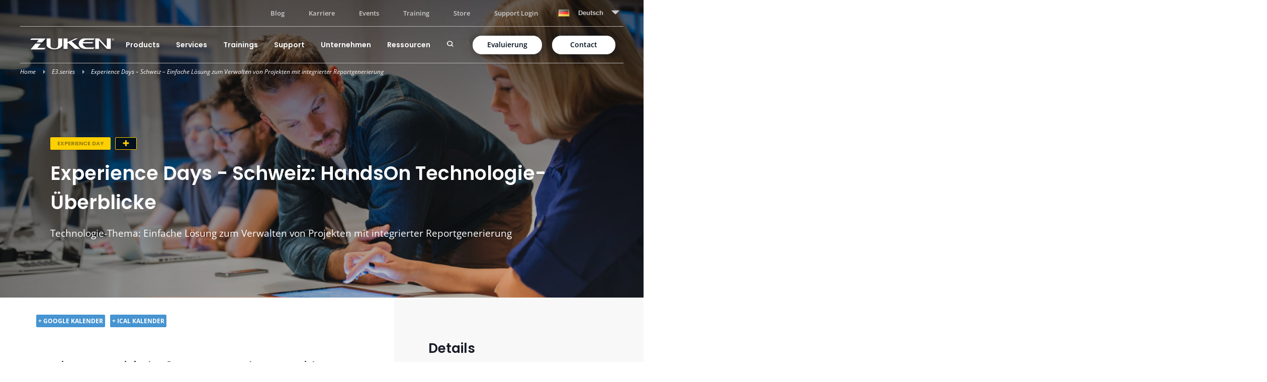

--- FILE ---
content_type: text/html; charset=UTF-8
request_url: https://www.zuken.com/de/event/ztd3-einfache-loesung-zum-verwalten-von-projekten/
body_size: 39541
content:
<!DOCTYPE html>
<html lang="de-DE">
<head><meta charset="UTF-8"><script>if(navigator.userAgent.match(/MSIE|Internet Explorer/i)||navigator.userAgent.match(/Trident\/7\..*?rv:11/i)){var href=document.location.href;if(!href.match(/[?&]nowprocket/)){if(href.indexOf("?")==-1){if(href.indexOf("#")==-1){document.location.href=href+"?nowprocket=1"}else{document.location.href=href.replace("#","?nowprocket=1#")}}else{if(href.indexOf("#")==-1){document.location.href=href+"&nowprocket=1"}else{document.location.href=href.replace("#","&nowprocket=1#")}}}}</script><script>(()=>{class RocketLazyLoadScripts{constructor(){this.v="2.0.4",this.userEvents=["keydown","keyup","mousedown","mouseup","mousemove","mouseover","mouseout","touchmove","touchstart","touchend","touchcancel","wheel","click","dblclick","input"],this.attributeEvents=["onblur","onclick","oncontextmenu","ondblclick","onfocus","onmousedown","onmouseenter","onmouseleave","onmousemove","onmouseout","onmouseover","onmouseup","onmousewheel","onscroll","onsubmit"]}async t(){this.i(),this.o(),/iP(ad|hone)/.test(navigator.userAgent)&&this.h(),this.u(),this.l(this),this.m(),this.k(this),this.p(this),this._(),await Promise.all([this.R(),this.L()]),this.lastBreath=Date.now(),this.S(this),this.P(),this.D(),this.O(),this.M(),await this.C(this.delayedScripts.normal),await this.C(this.delayedScripts.defer),await this.C(this.delayedScripts.async),await this.T(),await this.F(),await this.j(),await this.A(),window.dispatchEvent(new Event("rocket-allScriptsLoaded")),this.everythingLoaded=!0,this.lastTouchEnd&&await new Promise(t=>setTimeout(t,500-Date.now()+this.lastTouchEnd)),this.I(),this.H(),this.U(),this.W()}i(){this.CSPIssue=sessionStorage.getItem("rocketCSPIssue"),document.addEventListener("securitypolicyviolation",t=>{this.CSPIssue||"script-src-elem"!==t.violatedDirective||"data"!==t.blockedURI||(this.CSPIssue=!0,sessionStorage.setItem("rocketCSPIssue",!0))},{isRocket:!0})}o(){window.addEventListener("pageshow",t=>{this.persisted=t.persisted,this.realWindowLoadedFired=!0},{isRocket:!0}),window.addEventListener("pagehide",()=>{this.onFirstUserAction=null},{isRocket:!0})}h(){let t;function e(e){t=e}window.addEventListener("touchstart",e,{isRocket:!0}),window.addEventListener("touchend",function i(o){o.changedTouches[0]&&t.changedTouches[0]&&Math.abs(o.changedTouches[0].pageX-t.changedTouches[0].pageX)<10&&Math.abs(o.changedTouches[0].pageY-t.changedTouches[0].pageY)<10&&o.timeStamp-t.timeStamp<200&&(window.removeEventListener("touchstart",e,{isRocket:!0}),window.removeEventListener("touchend",i,{isRocket:!0}),"INPUT"===o.target.tagName&&"text"===o.target.type||(o.target.dispatchEvent(new TouchEvent("touchend",{target:o.target,bubbles:!0})),o.target.dispatchEvent(new MouseEvent("mouseover",{target:o.target,bubbles:!0})),o.target.dispatchEvent(new PointerEvent("click",{target:o.target,bubbles:!0,cancelable:!0,detail:1,clientX:o.changedTouches[0].clientX,clientY:o.changedTouches[0].clientY})),event.preventDefault()))},{isRocket:!0})}q(t){this.userActionTriggered||("mousemove"!==t.type||this.firstMousemoveIgnored?"keyup"===t.type||"mouseover"===t.type||"mouseout"===t.type||(this.userActionTriggered=!0,this.onFirstUserAction&&this.onFirstUserAction()):this.firstMousemoveIgnored=!0),"click"===t.type&&t.preventDefault(),t.stopPropagation(),t.stopImmediatePropagation(),"touchstart"===this.lastEvent&&"touchend"===t.type&&(this.lastTouchEnd=Date.now()),"click"===t.type&&(this.lastTouchEnd=0),this.lastEvent=t.type,t.composedPath&&t.composedPath()[0].getRootNode()instanceof ShadowRoot&&(t.rocketTarget=t.composedPath()[0]),this.savedUserEvents.push(t)}u(){this.savedUserEvents=[],this.userEventHandler=this.q.bind(this),this.userEvents.forEach(t=>window.addEventListener(t,this.userEventHandler,{passive:!1,isRocket:!0})),document.addEventListener("visibilitychange",this.userEventHandler,{isRocket:!0})}U(){this.userEvents.forEach(t=>window.removeEventListener(t,this.userEventHandler,{passive:!1,isRocket:!0})),document.removeEventListener("visibilitychange",this.userEventHandler,{isRocket:!0}),this.savedUserEvents.forEach(t=>{(t.rocketTarget||t.target).dispatchEvent(new window[t.constructor.name](t.type,t))})}m(){const t="return false",e=Array.from(this.attributeEvents,t=>"data-rocket-"+t),i="["+this.attributeEvents.join("],[")+"]",o="[data-rocket-"+this.attributeEvents.join("],[data-rocket-")+"]",s=(e,i,o)=>{o&&o!==t&&(e.setAttribute("data-rocket-"+i,o),e["rocket"+i]=new Function("event",o),e.setAttribute(i,t))};new MutationObserver(t=>{for(const n of t)"attributes"===n.type&&(n.attributeName.startsWith("data-rocket-")||this.everythingLoaded?n.attributeName.startsWith("data-rocket-")&&this.everythingLoaded&&this.N(n.target,n.attributeName.substring(12)):s(n.target,n.attributeName,n.target.getAttribute(n.attributeName))),"childList"===n.type&&n.addedNodes.forEach(t=>{if(t.nodeType===Node.ELEMENT_NODE)if(this.everythingLoaded)for(const i of[t,...t.querySelectorAll(o)])for(const t of i.getAttributeNames())e.includes(t)&&this.N(i,t.substring(12));else for(const e of[t,...t.querySelectorAll(i)])for(const t of e.getAttributeNames())this.attributeEvents.includes(t)&&s(e,t,e.getAttribute(t))})}).observe(document,{subtree:!0,childList:!0,attributeFilter:[...this.attributeEvents,...e]})}I(){this.attributeEvents.forEach(t=>{document.querySelectorAll("[data-rocket-"+t+"]").forEach(e=>{this.N(e,t)})})}N(t,e){const i=t.getAttribute("data-rocket-"+e);i&&(t.setAttribute(e,i),t.removeAttribute("data-rocket-"+e))}k(t){Object.defineProperty(HTMLElement.prototype,"onclick",{get(){return this.rocketonclick||null},set(e){this.rocketonclick=e,this.setAttribute(t.everythingLoaded?"onclick":"data-rocket-onclick","this.rocketonclick(event)")}})}S(t){function e(e,i){let o=e[i];e[i]=null,Object.defineProperty(e,i,{get:()=>o,set(s){t.everythingLoaded?o=s:e["rocket"+i]=o=s}})}e(document,"onreadystatechange"),e(window,"onload"),e(window,"onpageshow");try{Object.defineProperty(document,"readyState",{get:()=>t.rocketReadyState,set(e){t.rocketReadyState=e},configurable:!0}),document.readyState="loading"}catch(t){console.log("WPRocket DJE readyState conflict, bypassing")}}l(t){this.originalAddEventListener=EventTarget.prototype.addEventListener,this.originalRemoveEventListener=EventTarget.prototype.removeEventListener,this.savedEventListeners=[],EventTarget.prototype.addEventListener=function(e,i,o){o&&o.isRocket||!t.B(e,this)&&!t.userEvents.includes(e)||t.B(e,this)&&!t.userActionTriggered||e.startsWith("rocket-")||t.everythingLoaded?t.originalAddEventListener.call(this,e,i,o):(t.savedEventListeners.push({target:this,remove:!1,type:e,func:i,options:o}),"mouseenter"!==e&&"mouseleave"!==e||t.originalAddEventListener.call(this,e,t.savedUserEvents.push,o))},EventTarget.prototype.removeEventListener=function(e,i,o){o&&o.isRocket||!t.B(e,this)&&!t.userEvents.includes(e)||t.B(e,this)&&!t.userActionTriggered||e.startsWith("rocket-")||t.everythingLoaded?t.originalRemoveEventListener.call(this,e,i,o):t.savedEventListeners.push({target:this,remove:!0,type:e,func:i,options:o})}}J(t,e){this.savedEventListeners=this.savedEventListeners.filter(i=>{let o=i.type,s=i.target||window;return e!==o||t!==s||(this.B(o,s)&&(i.type="rocket-"+o),this.$(i),!1)})}H(){EventTarget.prototype.addEventListener=this.originalAddEventListener,EventTarget.prototype.removeEventListener=this.originalRemoveEventListener,this.savedEventListeners.forEach(t=>this.$(t))}$(t){t.remove?this.originalRemoveEventListener.call(t.target,t.type,t.func,t.options):this.originalAddEventListener.call(t.target,t.type,t.func,t.options)}p(t){let e;function i(e){return t.everythingLoaded?e:e.split(" ").map(t=>"load"===t||t.startsWith("load.")?"rocket-jquery-load":t).join(" ")}function o(o){function s(e){const s=o.fn[e];o.fn[e]=o.fn.init.prototype[e]=function(){return this[0]===window&&t.userActionTriggered&&("string"==typeof arguments[0]||arguments[0]instanceof String?arguments[0]=i(arguments[0]):"object"==typeof arguments[0]&&Object.keys(arguments[0]).forEach(t=>{const e=arguments[0][t];delete arguments[0][t],arguments[0][i(t)]=e})),s.apply(this,arguments),this}}if(o&&o.fn&&!t.allJQueries.includes(o)){const e={DOMContentLoaded:[],"rocket-DOMContentLoaded":[]};for(const t in e)document.addEventListener(t,()=>{e[t].forEach(t=>t())},{isRocket:!0});o.fn.ready=o.fn.init.prototype.ready=function(i){function s(){parseInt(o.fn.jquery)>2?setTimeout(()=>i.bind(document)(o)):i.bind(document)(o)}return"function"==typeof i&&(t.realDomReadyFired?!t.userActionTriggered||t.fauxDomReadyFired?s():e["rocket-DOMContentLoaded"].push(s):e.DOMContentLoaded.push(s)),o([])},s("on"),s("one"),s("off"),t.allJQueries.push(o)}e=o}t.allJQueries=[],o(window.jQuery),Object.defineProperty(window,"jQuery",{get:()=>e,set(t){o(t)}})}P(){const t=new Map;document.write=document.writeln=function(e){const i=document.currentScript,o=document.createRange(),s=i.parentElement;let n=t.get(i);void 0===n&&(n=i.nextSibling,t.set(i,n));const c=document.createDocumentFragment();o.setStart(c,0),c.appendChild(o.createContextualFragment(e)),s.insertBefore(c,n)}}async R(){return new Promise(t=>{this.userActionTriggered?t():this.onFirstUserAction=t})}async L(){return new Promise(t=>{document.addEventListener("DOMContentLoaded",()=>{this.realDomReadyFired=!0,t()},{isRocket:!0})})}async j(){return this.realWindowLoadedFired?Promise.resolve():new Promise(t=>{window.addEventListener("load",t,{isRocket:!0})})}M(){this.pendingScripts=[];this.scriptsMutationObserver=new MutationObserver(t=>{for(const e of t)e.addedNodes.forEach(t=>{"SCRIPT"!==t.tagName||t.noModule||t.isWPRocket||this.pendingScripts.push({script:t,promise:new Promise(e=>{const i=()=>{const i=this.pendingScripts.findIndex(e=>e.script===t);i>=0&&this.pendingScripts.splice(i,1),e()};t.addEventListener("load",i,{isRocket:!0}),t.addEventListener("error",i,{isRocket:!0}),setTimeout(i,1e3)})})})}),this.scriptsMutationObserver.observe(document,{childList:!0,subtree:!0})}async F(){await this.X(),this.pendingScripts.length?(await this.pendingScripts[0].promise,await this.F()):this.scriptsMutationObserver.disconnect()}D(){this.delayedScripts={normal:[],async:[],defer:[]},document.querySelectorAll("script[type$=rocketlazyloadscript]").forEach(t=>{t.hasAttribute("data-rocket-src")?t.hasAttribute("async")&&!1!==t.async?this.delayedScripts.async.push(t):t.hasAttribute("defer")&&!1!==t.defer||"module"===t.getAttribute("data-rocket-type")?this.delayedScripts.defer.push(t):this.delayedScripts.normal.push(t):this.delayedScripts.normal.push(t)})}async _(){await this.L();let t=[];document.querySelectorAll("script[type$=rocketlazyloadscript][data-rocket-src]").forEach(e=>{let i=e.getAttribute("data-rocket-src");if(i&&!i.startsWith("data:")){i.startsWith("//")&&(i=location.protocol+i);try{const o=new URL(i).origin;o!==location.origin&&t.push({src:o,crossOrigin:e.crossOrigin||"module"===e.getAttribute("data-rocket-type")})}catch(t){}}}),t=[...new Map(t.map(t=>[JSON.stringify(t),t])).values()],this.Y(t,"preconnect")}async G(t){if(await this.K(),!0!==t.noModule||!("noModule"in HTMLScriptElement.prototype))return new Promise(e=>{let i;function o(){(i||t).setAttribute("data-rocket-status","executed"),e()}try{if(navigator.userAgent.includes("Firefox/")||""===navigator.vendor||this.CSPIssue)i=document.createElement("script"),[...t.attributes].forEach(t=>{let e=t.nodeName;"type"!==e&&("data-rocket-type"===e&&(e="type"),"data-rocket-src"===e&&(e="src"),i.setAttribute(e,t.nodeValue))}),t.text&&(i.text=t.text),t.nonce&&(i.nonce=t.nonce),i.hasAttribute("src")?(i.addEventListener("load",o,{isRocket:!0}),i.addEventListener("error",()=>{i.setAttribute("data-rocket-status","failed-network"),e()},{isRocket:!0}),setTimeout(()=>{i.isConnected||e()},1)):(i.text=t.text,o()),i.isWPRocket=!0,t.parentNode.replaceChild(i,t);else{const i=t.getAttribute("data-rocket-type"),s=t.getAttribute("data-rocket-src");i?(t.type=i,t.removeAttribute("data-rocket-type")):t.removeAttribute("type"),t.addEventListener("load",o,{isRocket:!0}),t.addEventListener("error",i=>{this.CSPIssue&&i.target.src.startsWith("data:")?(console.log("WPRocket: CSP fallback activated"),t.removeAttribute("src"),this.G(t).then(e)):(t.setAttribute("data-rocket-status","failed-network"),e())},{isRocket:!0}),s?(t.fetchPriority="high",t.removeAttribute("data-rocket-src"),t.src=s):t.src="data:text/javascript;base64,"+window.btoa(unescape(encodeURIComponent(t.text)))}}catch(i){t.setAttribute("data-rocket-status","failed-transform"),e()}});t.setAttribute("data-rocket-status","skipped")}async C(t){const e=t.shift();return e?(e.isConnected&&await this.G(e),this.C(t)):Promise.resolve()}O(){this.Y([...this.delayedScripts.normal,...this.delayedScripts.defer,...this.delayedScripts.async],"preload")}Y(t,e){this.trash=this.trash||[];let i=!0;var o=document.createDocumentFragment();t.forEach(t=>{const s=t.getAttribute&&t.getAttribute("data-rocket-src")||t.src;if(s&&!s.startsWith("data:")){const n=document.createElement("link");n.href=s,n.rel=e,"preconnect"!==e&&(n.as="script",n.fetchPriority=i?"high":"low"),t.getAttribute&&"module"===t.getAttribute("data-rocket-type")&&(n.crossOrigin=!0),t.crossOrigin&&(n.crossOrigin=t.crossOrigin),t.integrity&&(n.integrity=t.integrity),t.nonce&&(n.nonce=t.nonce),o.appendChild(n),this.trash.push(n),i=!1}}),document.head.appendChild(o)}W(){this.trash.forEach(t=>t.remove())}async T(){try{document.readyState="interactive"}catch(t){}this.fauxDomReadyFired=!0;try{await this.K(),this.J(document,"readystatechange"),document.dispatchEvent(new Event("rocket-readystatechange")),await this.K(),document.rocketonreadystatechange&&document.rocketonreadystatechange(),await this.K(),this.J(document,"DOMContentLoaded"),document.dispatchEvent(new Event("rocket-DOMContentLoaded")),await this.K(),this.J(window,"DOMContentLoaded"),window.dispatchEvent(new Event("rocket-DOMContentLoaded"))}catch(t){console.error(t)}}async A(){try{document.readyState="complete"}catch(t){}try{await this.K(),this.J(document,"readystatechange"),document.dispatchEvent(new Event("rocket-readystatechange")),await this.K(),document.rocketonreadystatechange&&document.rocketonreadystatechange(),await this.K(),this.J(window,"load"),window.dispatchEvent(new Event("rocket-load")),await this.K(),window.rocketonload&&window.rocketonload(),await this.K(),this.allJQueries.forEach(t=>t(window).trigger("rocket-jquery-load")),await this.K(),this.J(window,"pageshow");const t=new Event("rocket-pageshow");t.persisted=this.persisted,window.dispatchEvent(t),await this.K(),window.rocketonpageshow&&window.rocketonpageshow({persisted:this.persisted})}catch(t){console.error(t)}}async K(){Date.now()-this.lastBreath>45&&(await this.X(),this.lastBreath=Date.now())}async X(){return document.hidden?new Promise(t=>setTimeout(t)):new Promise(t=>requestAnimationFrame(t))}B(t,e){return e===document&&"readystatechange"===t||(e===document&&"DOMContentLoaded"===t||(e===window&&"DOMContentLoaded"===t||(e===window&&"load"===t||e===window&&"pageshow"===t)))}static run(){(new RocketLazyLoadScripts).t()}}RocketLazyLoadScripts.run()})();</script>
	
	<meta name="viewport" content="width=device-width, initial-scale=1">
	<link rel="profile" href="http://gmpg.org/xfn/11">
	<link rel="pingback" href="https://www.zuken.com/de/xmlrpc.php">

			<link rel="shortcut icon" href="https://www.zuken.com/de/wp-content/themes/zuken/favicon-zuken.ico" />
		
	<meta name='robots' content='index, follow, max-image-preview:large, max-snippet:-1, max-video-preview:-1' />
	<style>img:is([sizes="auto" i], [sizes^="auto," i]) { contain-intrinsic-size: 3000px 1500px }</style>
	
	<!-- This site is optimized with the Yoast SEO Premium plugin v26.5 (Yoast SEO v26.5) - https://yoast.com/wordpress/plugins/seo/ -->
	<title>Experience Days - Schweiz - Einfache Lösung zum Verwalten von Projekten mit integrierter Reportgenerierung - Zuken GmbH</title><link rel="preload" data-rocket-preload as="image" href="https://www.zuken.com/de/wp-content/uploads/sites/8/2018/10/training-looking-at-ipad-1510x731.jpg" media="(min-width: 768px)" fetchpriority="high"><link rel="preload" data-rocket-preload as="image" href="https://www.zuken.com/de/wp-content/uploads/sites/8/2018/10/training-looking-at-ipad-510x310.jpg" media="(min-width: 375px)" fetchpriority="high">
	<link rel="canonical" href="https://www.zuken.com/de/event/ztd3-einfache-loesung-zum-verwalten-von-projekten/" />
	<meta property="og:locale" content="de_DE" />
	<meta property="og:type" content="article" />
	<meta property="og:title" content="Experience Days - Schweiz - Einfache Lösung zum Verwalten von Projekten mit integrierter Reportgenerierung" />
	<meta property="og:url" content="https://www.zuken.com/de/event/ztd3-einfache-loesung-zum-verwalten-von-projekten/" />
	<meta property="og:site_name" content="Deutsch" />
	<meta property="article:publisher" content="https://www.facebook.com/zukenglobal/" />
	<meta property="article:modified_time" content="2023-05-18T21:54:45+00:00" />
	<meta property="og:image" content="https://www.zuken.com/de/wp-content/uploads/sites/8/2018/10/training-looking-at-ipad.jpg" />
	<meta property="og:image:width" content="1920" />
	<meta property="og:image:height" content="1080" />
	<meta property="og:image:type" content="image/jpeg" />
	<meta name="twitter:card" content="summary_large_image" />
	<meta name="twitter:site" content="@zukeneurope" />
	<script type="application/ld+json" class="yoast-schema-graph">{"@context":"https://schema.org","@graph":[{"@type":"WebPage","@id":"https://www.zuken.com/de/event/ztd3-einfache-loesung-zum-verwalten-von-projekten/","url":"https://www.zuken.com/de/event/ztd3-einfache-loesung-zum-verwalten-von-projekten/","name":"Experience Days - Schweiz - Einfache Lösung zum Verwalten von Projekten mit integrierter Reportgenerierung - Zuken GmbH","isPartOf":{"@id":"https://www.zuken.com/de/#website"},"primaryImageOfPage":{"@id":"https://www.zuken.com/de/event/ztd3-einfache-loesung-zum-verwalten-von-projekten/#primaryimage"},"image":{"@id":"https://www.zuken.com/de/event/ztd3-einfache-loesung-zum-verwalten-von-projekten/#primaryimage"},"thumbnailUrl":"https://www.zuken.com/de/wp-content/uploads/sites/8/2018/10/training-looking-at-ipad.jpg","datePublished":"2022-08-04T07:46:33+00:00","dateModified":"2023-05-18T21:54:45+00:00","breadcrumb":{"@id":"https://www.zuken.com/de/event/ztd3-einfache-loesung-zum-verwalten-von-projekten/#breadcrumb"},"inLanguage":"de-DE","potentialAction":[{"@type":"ReadAction","target":["https://www.zuken.com/de/event/ztd3-einfache-loesung-zum-verwalten-von-projekten/"]}]},{"@type":"ImageObject","inLanguage":"de-DE","@id":"https://www.zuken.com/de/event/ztd3-einfache-loesung-zum-verwalten-von-projekten/#primaryimage","url":"https://www.zuken.com/de/wp-content/uploads/sites/8/2018/10/training-looking-at-ipad.jpg","contentUrl":"https://www.zuken.com/de/wp-content/uploads/sites/8/2018/10/training-looking-at-ipad.jpg","width":1920,"height":1080},{"@type":"WebSite","@id":"https://www.zuken.com/de/#website","url":"https://www.zuken.com/de/","name":"Deutsch","description":"PCB Design, Electrical Design, &amp; Design Data Management","potentialAction":[{"@type":"SearchAction","target":{"@type":"EntryPoint","urlTemplate":"https://www.zuken.com/de/?s={search_term_string}"},"query-input":{"@type":"PropertyValueSpecification","valueRequired":true,"valueName":"search_term_string"}}],"inLanguage":"de-DE"}]}</script>
	<!-- / Yoast SEO Premium plugin. -->


<meta name="be:wp" content="1.1.17">
<!-- be_ixf, sdk, gho-->
<meta name="be:sdk" content="php_sdk_1.5.15" />
<meta name="be:timer" content="64ms" />
<meta name="be:orig_url" content="https%3A%2F%2Fwww.zuken.com%2Fde%2Fevent%2Fztd3-einfache-loesung-zum-verwalten-von-projekten%2F" />
<meta name="be:norm_url" content="https%3A%2F%2Fwww.zuken.com%2Fde%2Fevent%2Fztd3-einfache-loesung-zum-verwalten-von-projekten%2F" />
<meta name="be:capsule_url" content="https%3A%2F%2Fixfd1-api.bc0a.com%2Fapi%2Fixf%2F1.0.0%2Fget_capsule%2Ff00000000292111%2F0374437137" />
<meta name="be:api_dt" content="Zy_2026;Zm_01;Zd_11;Zh_07;Zmh_30;p_epoch:1.76811664377E+12" />
<meta name="be:mod_dt" content="Zy_2026;Zm_01;Zd_11;Zh_07;Zmh_30;p_epoch:1.76811664377E+12" />
<meta name="be:diag" content="CTwwRmifMXz5ikJdzMNDk700cCjUPb5wiV0eNEHMyfkdxgFjgO437a6sNZ9jFG0EztsTL+DFltOd9vkwdyxkJJZ+AHRIRkyNzy2Va7yqSbvEJPLkNv2L73h/ZsVmyh6V39xYNqdXbHXjeWnMsEOj0So/XIQ8aRBk0QQqM/yjNWFWHOM+wzUQT4yo5FuCa6jb3AwzUXHtA6xvRXqbE/ZihoNt6hzIkFDOFRIEBvH6/vQpBzkMcD3L1N4byYiAp7GP/oEnqRYrldAeTk1xWYtwrrW6bJxmOONk6PtHMeYrlFxjRq9fL5E3V1c+Mng92seuOjE6fD/EFk6B+QSzSpPvVCqJN+uknPOs/GP6ERrYhEmCTXXrhJS1RMEiIwmhp82objOI/CQv/lvinpvLXXaXmqDm+5VPa624hre6yL8iXmkMNuvFvyU3TqGB7LGB66aNy1HXHrHHQJjvZYI76DeTXoML/hejTronI/7M0WR9CCjv7XCtjFV2YyfZvQS6YEIhA80B0hMeBri8XahY3IKkN8zPxBRB5MTscCm9e/Bmgo0S4BMkzFYq0TWjULRUrAz4dfv8FUiIybS9CJXNzVwH6wlp2LxdrhDENqwhOYnvXs8AP0w8HidxIcd9Oe0ecJhRbpWNucQPfbovDb+DLN3gEHCfugdIfsFVk4ImeGOnKl1fSKC42iVjPiO6ypfGopPS3GwElvfGoPweu7oSgrYM5/u5bkbP4U71FzC8hxvTjlCZfxiJhNZp1607/IqGutRRfXOiI+vjYs6/gXdhp2wJ0HKhMOplhWefk69BUaAhVc8baz8vq+WBm1Rf9r81vt2fdNPRsZNpeElOkthp7ZmtQh8DPLOqS96V5RNZ3Z5qCx+rre06IPxbUZClqHZPtlj1hs8vY/T0HB0JGKmuT2yZRUz4QqP3+5lRZM+QjE7GYJb7krQ1JG9dbbmCR618Qf0XGOBR1137Kw3+e5z4+FVFDWd92P4gnZ5z5RukwkD1eh+HxyHsGZcVaKbTs+3cLyVrmDp8mrRMAphfZGnLkpUiTse8OpOt2p5a2fpESG7h/[base64]/y3IGy0br+RhW74ZMAAlCRZWOu5PdAw5C1EgsmzU53dRTgVs0cGDMt8YLkciSSdtSHUcrW9jDaFhugDo3qlmAvaWDKVpWzu5YQp4uL5XFYkr3YkL0Gze6YpOXBICgEOiVDyOI2g//2JvitIRrriDZiEOsAPe7PaLCQJQD6JxuY2SCakj4n4a8ayzQSqGr2pZ3PzAO292bCAxw9BEqhj7wGHtHMPwq0JXhm7ECVTIPXLcLuiQTVPuhcK/wgp1gaPni/35/+guK7j1wge3HVFEwbR3Wg2/qEcuU6A07WWhSJRpN6SUDbpfkI8n5dBHkdmbTispJFnL8CZpLfi3iVdSkv9vLeyK5eJreubZJEMQMlhW5z/FzqZsxmKCbwRR6Zhr5RKkNdA87UQWwZzl57ZXbNa/tOVTxr5G9y4hkCYD+4Dbbl1SyrjzEfENJQKOSNVNIIT6FnTQ7orGR3Qw+K/kGnf5rKRbJ3wAImqQG86ibdOC8MuNS28LFPIxg4grI6x8z0LkM+jAOwormqVT1tiCXBeUDx9FDMn75KFRXpDRCuJTkAJKTykzeoniZoAw/SUJdzvB8SAyExgvHitNOyKkAc+04lqf3klzM/9FdJtdDV9cGE9GSQvb2fvTSVsofXSTA+YFLnGDBxEPw+4MEOog6C3RPZNuAvaWNuGsO48mkTL5s88Im+G6NWkKmYRWxfnPxy+ma9x5EwFN8+dW5qjB+Ys/aLPkUIfqnQtaAcQv52YBrcG8DeR9SESl5igWfJjYUwY3Cva06poDjrYT0bJITVhxHn65lk8NM74nQtaTENmzQK830dAmqucyLGgqw5d7IkOlnl0i28trQf/[base64]/SJjA+Bp8v/XhYLqHWOh8hUyqU+9CgcfYdNc39h3UhCJOdCMlO32B+fCFBiiGAz4LCrWZGILpxGfYxWuLMFS08fsQeHyu5ny5qgd2EHPsW7k8tkFETcEWSgSbOSjfqGTmELOhiyn+3NBFCCxQpKZwaxH/L5HRyM54CKlKPzI6GIVyoBzHUsSMWP3nzsu1UrMGF/3o4IaW8bXBX8VPFWzGiOmQpgkVPMq3PlKJ+KuV671/G82dXAgX/XvFQiI9mGZFpoSM6A7D63zcrlB7hEmqAhLcJtOvsdH44kCyO1jMO/JRhla+MkK89VqS7HeJshvphvHCMLx73TnhwbX8xI2yHOWA4iqCpztK89N9iTlzXA3W0JlGKWUMKLYaI8H9vJCfJoBFI6CtArgPdZoJh/i2dtOvWMgbjw0FHERwQYCstLItxLj338pWivy7TaA1aVjQv8TApKGhFty8IuBIXJSx6nws8heNgYkhmKjarzS6/Wi1+qA==" />
<meta name="be:messages" content="true" />
<style>
.be-ix-link-block .be-related-link-container .be-label {margin: 0;color: white;line-height: 1em;font-family: Poppins, sans-serif;font-family: var(--font-poppins);font-weight: 600;font-weight: var(--bold);}
.be-ix-link-block .be-related-link-container .be-list { display: inline-block; list-style: none;margin: 0; padding: 0;}
.be-ix-link-block .be-related-link-container .be-list .be-list-item {display: inline-block;margin-right: 20px;margin-bottom: 6px;}
.be-ix-link-block .be-related-link-container .be-list .be-list-item .be-related-link {    font-size: var(--font-size-sm);}
.be-ix-link-block .be-related-link-container .be-list .be-list-item:last-child { margin-right: 0;}

@media (max-width: 767px) {
  .be-ix-link-block .be-related-link-container .be-label {width: 100%;margin-bottom: 20px;}
  .be-ix-link-block .be-related-link-container .be-list { display: block;width: 100%;}
  .be-ix-link-block .be-related-link-container .be-list .be-list-item {display: block;margin-right: 0;}
}
@media (min-width: 768px) {
  .be-ix-link-block .be-related-link-container {display: flex;align-items: baseline;justify-content: center;}
  .be-ix-link-block .be-related-link-container .be-label {display: inline-block;margin-right: 20px;flex-grow: 0;flex-shrink: 0;}
}
</style>
<link rel='dns-prefetch' href='//cdn.plyr.io' />
<link rel='dns-prefetch' href='//maps.googleapis.com' />
<link rel='dns-prefetch' href='//a.omappapi.com' />

<link rel="alternate" type="application/rss+xml" title="Deutsch &raquo; Feed" href="https://www.zuken.com/de/feed/" />
<link rel="alternate" type="application/rss+xml" title="Deutsch &raquo; Kommentar-Feed" href="https://www.zuken.com/de/comments/feed/" />
<style id='classic-theme-styles-inline-css' type='text/css'>
/*! This file is auto-generated */
.wp-block-button__link{color:#fff;background-color:#32373c;border-radius:9999px;box-shadow:none;text-decoration:none;padding:calc(.667em + 2px) calc(1.333em + 2px);font-size:1.125em}.wp-block-file__button{background:#32373c;color:#fff;text-decoration:none}
</style>
<style id='safe-svg-svg-icon-style-inline-css' type='text/css'>
.safe-svg-cover{text-align:center}.safe-svg-cover .safe-svg-inside{display:inline-block;max-width:100%}.safe-svg-cover svg{fill:currentColor;height:100%;max-height:100%;max-width:100%;width:100%}

</style>
<style id='global-styles-inline-css' type='text/css'>
:root{--wp--preset--aspect-ratio--square: 1;--wp--preset--aspect-ratio--4-3: 4/3;--wp--preset--aspect-ratio--3-4: 3/4;--wp--preset--aspect-ratio--3-2: 3/2;--wp--preset--aspect-ratio--2-3: 2/3;--wp--preset--aspect-ratio--16-9: 16/9;--wp--preset--aspect-ratio--9-16: 9/16;--wp--preset--color--black: #000000;--wp--preset--color--cyan-bluish-gray: #abb8c3;--wp--preset--color--white: #ffffff;--wp--preset--color--pale-pink: #f78da7;--wp--preset--color--vivid-red: #cf2e2e;--wp--preset--color--luminous-vivid-orange: #ff6900;--wp--preset--color--luminous-vivid-amber: #fcb900;--wp--preset--color--light-green-cyan: #7bdcb5;--wp--preset--color--vivid-green-cyan: #00d084;--wp--preset--color--pale-cyan-blue: #8ed1fc;--wp--preset--color--vivid-cyan-blue: #0693e3;--wp--preset--color--vivid-purple: #9b51e0;--wp--preset--gradient--vivid-cyan-blue-to-vivid-purple: linear-gradient(135deg,rgba(6,147,227,1) 0%,rgb(155,81,224) 100%);--wp--preset--gradient--light-green-cyan-to-vivid-green-cyan: linear-gradient(135deg,rgb(122,220,180) 0%,rgb(0,208,130) 100%);--wp--preset--gradient--luminous-vivid-amber-to-luminous-vivid-orange: linear-gradient(135deg,rgba(252,185,0,1) 0%,rgba(255,105,0,1) 100%);--wp--preset--gradient--luminous-vivid-orange-to-vivid-red: linear-gradient(135deg,rgba(255,105,0,1) 0%,rgb(207,46,46) 100%);--wp--preset--gradient--very-light-gray-to-cyan-bluish-gray: linear-gradient(135deg,rgb(238,238,238) 0%,rgb(169,184,195) 100%);--wp--preset--gradient--cool-to-warm-spectrum: linear-gradient(135deg,rgb(74,234,220) 0%,rgb(151,120,209) 20%,rgb(207,42,186) 40%,rgb(238,44,130) 60%,rgb(251,105,98) 80%,rgb(254,248,76) 100%);--wp--preset--gradient--blush-light-purple: linear-gradient(135deg,rgb(255,206,236) 0%,rgb(152,150,240) 100%);--wp--preset--gradient--blush-bordeaux: linear-gradient(135deg,rgb(254,205,165) 0%,rgb(254,45,45) 50%,rgb(107,0,62) 100%);--wp--preset--gradient--luminous-dusk: linear-gradient(135deg,rgb(255,203,112) 0%,rgb(199,81,192) 50%,rgb(65,88,208) 100%);--wp--preset--gradient--pale-ocean: linear-gradient(135deg,rgb(255,245,203) 0%,rgb(182,227,212) 50%,rgb(51,167,181) 100%);--wp--preset--gradient--electric-grass: linear-gradient(135deg,rgb(202,248,128) 0%,rgb(113,206,126) 100%);--wp--preset--gradient--midnight: linear-gradient(135deg,rgb(2,3,129) 0%,rgb(40,116,252) 100%);--wp--preset--font-size--small: 13px;--wp--preset--font-size--medium: 20px;--wp--preset--font-size--large: 36px;--wp--preset--font-size--x-large: 42px;--wp--preset--spacing--20: 0.44rem;--wp--preset--spacing--30: 0.67rem;--wp--preset--spacing--40: 1rem;--wp--preset--spacing--50: 1.5rem;--wp--preset--spacing--60: 2.25rem;--wp--preset--spacing--70: 3.38rem;--wp--preset--spacing--80: 5.06rem;--wp--preset--shadow--natural: 6px 6px 9px rgba(0, 0, 0, 0.2);--wp--preset--shadow--deep: 12px 12px 50px rgba(0, 0, 0, 0.4);--wp--preset--shadow--sharp: 6px 6px 0px rgba(0, 0, 0, 0.2);--wp--preset--shadow--outlined: 6px 6px 0px -3px rgba(255, 255, 255, 1), 6px 6px rgba(0, 0, 0, 1);--wp--preset--shadow--crisp: 6px 6px 0px rgba(0, 0, 0, 1);}:where(.is-layout-flex){gap: 0.5em;}:where(.is-layout-grid){gap: 0.5em;}body .is-layout-flex{display: flex;}.is-layout-flex{flex-wrap: wrap;align-items: center;}.is-layout-flex > :is(*, div){margin: 0;}body .is-layout-grid{display: grid;}.is-layout-grid > :is(*, div){margin: 0;}:where(.wp-block-columns.is-layout-flex){gap: 2em;}:where(.wp-block-columns.is-layout-grid){gap: 2em;}:where(.wp-block-post-template.is-layout-flex){gap: 1.25em;}:where(.wp-block-post-template.is-layout-grid){gap: 1.25em;}.has-black-color{color: var(--wp--preset--color--black) !important;}.has-cyan-bluish-gray-color{color: var(--wp--preset--color--cyan-bluish-gray) !important;}.has-white-color{color: var(--wp--preset--color--white) !important;}.has-pale-pink-color{color: var(--wp--preset--color--pale-pink) !important;}.has-vivid-red-color{color: var(--wp--preset--color--vivid-red) !important;}.has-luminous-vivid-orange-color{color: var(--wp--preset--color--luminous-vivid-orange) !important;}.has-luminous-vivid-amber-color{color: var(--wp--preset--color--luminous-vivid-amber) !important;}.has-light-green-cyan-color{color: var(--wp--preset--color--light-green-cyan) !important;}.has-vivid-green-cyan-color{color: var(--wp--preset--color--vivid-green-cyan) !important;}.has-pale-cyan-blue-color{color: var(--wp--preset--color--pale-cyan-blue) !important;}.has-vivid-cyan-blue-color{color: var(--wp--preset--color--vivid-cyan-blue) !important;}.has-vivid-purple-color{color: var(--wp--preset--color--vivid-purple) !important;}.has-black-background-color{background-color: var(--wp--preset--color--black) !important;}.has-cyan-bluish-gray-background-color{background-color: var(--wp--preset--color--cyan-bluish-gray) !important;}.has-white-background-color{background-color: var(--wp--preset--color--white) !important;}.has-pale-pink-background-color{background-color: var(--wp--preset--color--pale-pink) !important;}.has-vivid-red-background-color{background-color: var(--wp--preset--color--vivid-red) !important;}.has-luminous-vivid-orange-background-color{background-color: var(--wp--preset--color--luminous-vivid-orange) !important;}.has-luminous-vivid-amber-background-color{background-color: var(--wp--preset--color--luminous-vivid-amber) !important;}.has-light-green-cyan-background-color{background-color: var(--wp--preset--color--light-green-cyan) !important;}.has-vivid-green-cyan-background-color{background-color: var(--wp--preset--color--vivid-green-cyan) !important;}.has-pale-cyan-blue-background-color{background-color: var(--wp--preset--color--pale-cyan-blue) !important;}.has-vivid-cyan-blue-background-color{background-color: var(--wp--preset--color--vivid-cyan-blue) !important;}.has-vivid-purple-background-color{background-color: var(--wp--preset--color--vivid-purple) !important;}.has-black-border-color{border-color: var(--wp--preset--color--black) !important;}.has-cyan-bluish-gray-border-color{border-color: var(--wp--preset--color--cyan-bluish-gray) !important;}.has-white-border-color{border-color: var(--wp--preset--color--white) !important;}.has-pale-pink-border-color{border-color: var(--wp--preset--color--pale-pink) !important;}.has-vivid-red-border-color{border-color: var(--wp--preset--color--vivid-red) !important;}.has-luminous-vivid-orange-border-color{border-color: var(--wp--preset--color--luminous-vivid-orange) !important;}.has-luminous-vivid-amber-border-color{border-color: var(--wp--preset--color--luminous-vivid-amber) !important;}.has-light-green-cyan-border-color{border-color: var(--wp--preset--color--light-green-cyan) !important;}.has-vivid-green-cyan-border-color{border-color: var(--wp--preset--color--vivid-green-cyan) !important;}.has-pale-cyan-blue-border-color{border-color: var(--wp--preset--color--pale-cyan-blue) !important;}.has-vivid-cyan-blue-border-color{border-color: var(--wp--preset--color--vivid-cyan-blue) !important;}.has-vivid-purple-border-color{border-color: var(--wp--preset--color--vivid-purple) !important;}.has-vivid-cyan-blue-to-vivid-purple-gradient-background{background: var(--wp--preset--gradient--vivid-cyan-blue-to-vivid-purple) !important;}.has-light-green-cyan-to-vivid-green-cyan-gradient-background{background: var(--wp--preset--gradient--light-green-cyan-to-vivid-green-cyan) !important;}.has-luminous-vivid-amber-to-luminous-vivid-orange-gradient-background{background: var(--wp--preset--gradient--luminous-vivid-amber-to-luminous-vivid-orange) !important;}.has-luminous-vivid-orange-to-vivid-red-gradient-background{background: var(--wp--preset--gradient--luminous-vivid-orange-to-vivid-red) !important;}.has-very-light-gray-to-cyan-bluish-gray-gradient-background{background: var(--wp--preset--gradient--very-light-gray-to-cyan-bluish-gray) !important;}.has-cool-to-warm-spectrum-gradient-background{background: var(--wp--preset--gradient--cool-to-warm-spectrum) !important;}.has-blush-light-purple-gradient-background{background: var(--wp--preset--gradient--blush-light-purple) !important;}.has-blush-bordeaux-gradient-background{background: var(--wp--preset--gradient--blush-bordeaux) !important;}.has-luminous-dusk-gradient-background{background: var(--wp--preset--gradient--luminous-dusk) !important;}.has-pale-ocean-gradient-background{background: var(--wp--preset--gradient--pale-ocean) !important;}.has-electric-grass-gradient-background{background: var(--wp--preset--gradient--electric-grass) !important;}.has-midnight-gradient-background{background: var(--wp--preset--gradient--midnight) !important;}.has-small-font-size{font-size: var(--wp--preset--font-size--small) !important;}.has-medium-font-size{font-size: var(--wp--preset--font-size--medium) !important;}.has-large-font-size{font-size: var(--wp--preset--font-size--large) !important;}.has-x-large-font-size{font-size: var(--wp--preset--font-size--x-large) !important;}
:where(.wp-block-post-template.is-layout-flex){gap: 1.25em;}:where(.wp-block-post-template.is-layout-grid){gap: 1.25em;}
:where(.wp-block-columns.is-layout-flex){gap: 2em;}:where(.wp-block-columns.is-layout-grid){gap: 2em;}
:root :where(.wp-block-pullquote){font-size: 1.5em;line-height: 1.6;}
</style>
<link data-minify="1" rel='stylesheet' id='nine3-style-css' href='https://www.zuken.com/de/wp-content/cache/background-css/8/www.zuken.com/de/wp-content/cache/min/8/de/wp-content/themes/zuken/style.css?ver=1760963691&wpr_t=1768783940' type='text/css' media='all' />
<style id='rocket-lazyload-inline-css' type='text/css'>
.rll-youtube-player{position:relative;padding-bottom:56.23%;height:0;overflow:hidden;max-width:100%;}.rll-youtube-player:focus-within{outline: 2px solid currentColor;outline-offset: 5px;}.rll-youtube-player iframe{position:absolute;top:0;left:0;width:100%;height:100%;z-index:100;background:0 0}.rll-youtube-player img{bottom:0;display:block;left:0;margin:auto;max-width:100%;width:100%;position:absolute;right:0;top:0;border:none;height:auto;-webkit-transition:.4s all;-moz-transition:.4s all;transition:.4s all}.rll-youtube-player img:hover{-webkit-filter:brightness(75%)}.rll-youtube-player .play{height:100%;width:100%;left:0;top:0;position:absolute;background:var(--wpr-bg-2df32e51-03cd-42c2-97d8-9ff1141409ae) no-repeat center;background-color: transparent !important;cursor:pointer;border:none;}
</style>
<script type="rocketlazyloadscript" data-rocket-type="text/javascript" defer data-rocket-src="https://maps.googleapis.com/maps/api/js?key=AIzaSyAqvK3KdoCDVKclxzShB3dZKytp-5Nz0ts&amp;ver=1" id="gmap-api-js"></script>
<link rel="https://api.w.org/" href="https://www.zuken.com/de/wp-json/" /><link rel="EditURI" type="application/rsd+xml" title="RSD" href="https://www.zuken.com/de/xmlrpc.php?rsd" />
<link rel="alternate" title="oEmbed (JSON)" type="application/json+oembed" href="https://www.zuken.com/de/wp-json/oembed/1.0/embed?url=https%3A%2F%2Fwww.zuken.com%2Fde%2Fevent%2Fztd3-einfache-loesung-zum-verwalten-von-projekten%2F" />
<link rel="alternate" title="oEmbed (XML)" type="text/xml+oembed" href="https://www.zuken.com/de/wp-json/oembed/1.0/embed?url=https%3A%2F%2Fwww.zuken.com%2Fde%2Fevent%2Fztd3-einfache-loesung-zum-verwalten-von-projekten%2F&#038;format=xml" />
<link rel="alternate" hreflang="de-AT" href="https://www.zuken.com/de/event/ztd3-einfache-loesung-zum-verwalten-von-projekten/"><link rel="alternate" hreflang="de-CH" href="https://www.zuken.com/de/event/ztd3-einfache-loesung-zum-verwalten-von-projekten/"><link rel="icon" href="https://www.zuken.com/de/wp-content/uploads/sites/8/2019/04/ZUKEN_flag-512-48x48.png" sizes="32x32" />
<link rel="icon" href="https://www.zuken.com/de/wp-content/uploads/sites/8/2019/04/ZUKEN_flag-512-270x271.png" sizes="192x192" />
<link rel="apple-touch-icon" href="https://www.zuken.com/de/wp-content/uploads/sites/8/2019/04/ZUKEN_flag-512-180x180.png" />
<meta name="msapplication-TileImage" content="https://www.zuken.com/de/wp-content/uploads/sites/8/2019/04/ZUKEN_flag-512-270x271.png" />
<!-- Google Tag Manager within custom Head cut tag code GTM-PM82QV -->
<script type="rocketlazyloadscript">(function(w,d,s,l,i){w[l]=w[l]||[];w[l].push({'gtm.start':
new Date().getTime(),event:'gtm.js'});var f=d.getElementsByTagName(s)[0],
j=d.createElement(s),dl=l!='dataLayer'?'&l='+l:'';j.async=true;j.src=
'https://www.googletagmanager.com/gtm.js?id='+i+dl;f.parentNode.insertBefore(j,f);
})(window,document,'script','dataLayer','GTM-PM82QV');</script>
<!-- End Google Tag Manager -->


<meta name="google-site-verification" content="jTByw9IbVVG3-njIM4iUIR98qdNko9AK3dFVZOlts7Q" />

<noscript><style id="rocket-lazyload-nojs-css">.rll-youtube-player, [data-lazy-src]{display:none !important;}</style></noscript>
<noscript>
	<link data-minify="1" rel="stylesheet" href="https://www.zuken.com/de/wp-content/cache/min/8/de/wp-content/themes/zuken/style-noscript.css?ver=1760963691">
</noscript>


<style id="wpr-lazyload-bg-container"></style><style id="wpr-lazyload-bg-exclusion"></style>
<noscript>
<style id="wpr-lazyload-bg-nostyle">select.m14__filter{--wpr-bg-679b52cf-db78-4313-9f5e-0610729addef: url('https://www.zuken.com/de/de/wp-content/themes/zuken/assets/svg/arrow-down-blue.svg');}.media-modal__box:before{--wpr-bg-ffff155f-b0fa-4857-b449-0b4a6ac88dc7: url('https://www.zuken.com/de/de/wp-content/themes/zuken/assets/img/modal-loader.gif');}.m18__item__title:after{--wpr-bg-2265eac0-9166-450e-af59-b97294cc890c: url('https://www.zuken.com/de/de/wp-content/themes/zuken/assets/svg/accordion-icon.svg');}.m32__found__sort select{--wpr-bg-27fd3c37-abec-401d-a0c4-93272a2b3d9a: url('https://www.zuken.com/de/de/wp-content/themes/zuken/assets/svg/arrow-down-yellow.svg');}.rll-youtube-player .play{--wpr-bg-2df32e51-03cd-42c2-97d8-9ff1141409ae: url('https://www.zuken.com/de/wp-content/plugins/wp-rocket/assets/img/youtube.png');}</style>
</noscript>
<script type="application/javascript">const rocket_pairs = [{"selector":"select.m14__filter","style":"select.m14__filter{--wpr-bg-679b52cf-db78-4313-9f5e-0610729addef: url('https:\/\/www.zuken.com\/de\/de\/wp-content\/themes\/zuken\/assets\/svg\/arrow-down-blue.svg');}","hash":"679b52cf-db78-4313-9f5e-0610729addef","url":"https:\/\/www.zuken.com\/de\/de\/wp-content\/themes\/zuken\/assets\/svg\/arrow-down-blue.svg"},{"selector":".media-modal__box","style":".media-modal__box:before{--wpr-bg-ffff155f-b0fa-4857-b449-0b4a6ac88dc7: url('https:\/\/www.zuken.com\/de\/de\/wp-content\/themes\/zuken\/assets\/img\/modal-loader.gif');}","hash":"ffff155f-b0fa-4857-b449-0b4a6ac88dc7","url":"https:\/\/www.zuken.com\/de\/de\/wp-content\/themes\/zuken\/assets\/img\/modal-loader.gif"},{"selector":".m18__item__title","style":".m18__item__title:after{--wpr-bg-2265eac0-9166-450e-af59-b97294cc890c: url('https:\/\/www.zuken.com\/de\/de\/wp-content\/themes\/zuken\/assets\/svg\/accordion-icon.svg');}","hash":"2265eac0-9166-450e-af59-b97294cc890c","url":"https:\/\/www.zuken.com\/de\/de\/wp-content\/themes\/zuken\/assets\/svg\/accordion-icon.svg"},{"selector":".m32__found__sort select","style":".m32__found__sort select{--wpr-bg-27fd3c37-abec-401d-a0c4-93272a2b3d9a: url('https:\/\/www.zuken.com\/de\/de\/wp-content\/themes\/zuken\/assets\/svg\/arrow-down-yellow.svg');}","hash":"27fd3c37-abec-401d-a0c4-93272a2b3d9a","url":"https:\/\/www.zuken.com\/de\/de\/wp-content\/themes\/zuken\/assets\/svg\/arrow-down-yellow.svg"},{"selector":".rll-youtube-player .play","style":".rll-youtube-player .play{--wpr-bg-2df32e51-03cd-42c2-97d8-9ff1141409ae: url('https:\/\/www.zuken.com\/de\/wp-content\/plugins\/wp-rocket\/assets\/img\/youtube.png');}","hash":"2df32e51-03cd-42c2-97d8-9ff1141409ae","url":"https:\/\/www.zuken.com\/de\/wp-content\/plugins\/wp-rocket\/assets\/img\/youtube.png"}]; const rocket_excluded_pairs = [];</script><meta name="generator" content="WP Rocket 3.20.2" data-wpr-features="wpr_lazyload_css_bg_img wpr_delay_js wpr_defer_js wpr_lazyload_images wpr_lazyload_iframes wpr_oci wpr_minify_css wpr_preload_links wpr_desktop" /></head>
<body class="wp-singular event-template-default single single-event postid-17525 wp-theme-zuken" >


	<a class="skip-link screen-reader-text" href="#main">Weiter zum Inhalt</a>
	<div id="app">
		<header class="header has-breadcrumb" id="header">
			<!-- this needs to be position static as it is the element that will hide off screen on mobile
						and some header elemnents need absolute positioning outside of this -->
			<nav class="header__nav">
				<section class="header__section header__section--top">
					<ul id="menu-header-secondary" class="header__menu-2"><li id="menu-item-15350" class="menu-item menu-item-type-post_type menu-item-object-page current_page_parent menu-item-15350"><a href="https://www.zuken.com/de/blog/">Blog</a></li>
<li id="menu-item-13630" class="menu-item menu-item-type-custom menu-item-object-custom menu-item-13630"><a href="https://www.zuken.com/de/careers/">Karriere</a></li>
<li id="menu-item-28" class="menu-item menu-item-type-custom menu-item-object-custom menu-item-28"><a href="https://www.zuken.com/de/events/">Events</a></li>
<li id="menu-item-9109" class="menu-item menu-item-type-custom menu-item-object-custom menu-item-9109"><a href="https://www.zuken.com/de/trainings/">Training</a></li>
<li id="menu-item-18308" class="menu-item menu-item-type-custom menu-item-object-custom menu-item-18308"><a href="https://store.zuken.com/en/">Store</a></li>
<li id="menu-item-9537" class="menu-item menu-item-type-custom menu-item-object-custom menu-item-9537"><a href="https://support.zuken.com/global/">Support Login</a></li>
</ul>					<article class="header__country">
						
<button type="button" name="country" data-toggle="true" aria-label="Land auswählen" class="header__country__btn">
	<img src="https://www.zuken.com/de/wp-content/themes/zuken/assets/img/flags/de.gif" class="header__country__flag" alt="Deutsch" />
	Deutsch<svg class="svg-icon svg-icon--caret-down" aria-hidden="true" role="img"> <use href="#caret-down" xlink:href="#caret-down"></use> <span class="svg-fallback icon-caret-down"></span></svg></button>

<div name="country" class="header__country__modal">
	<span id="country-aria" style="display: none">
		Links zu einer regionalen Zuken-Seite	</span>

			<a href="https://www.zuken.com/en/" class="header__country__modal__option">
			<img src="https://www.zuken.com/de/wp-content/themes/zuken/assets/img/flags/gb.gif" class="header__country__flag disable-lazyload" alt="English" />
			English 
		</a>
			<a href="https://www.zuken.com/de/" class="header__country__modal__option">
			<img src="https://www.zuken.com/de/wp-content/themes/zuken/assets/img/flags/de.gif" class="header__country__flag disable-lazyload" alt="Deutsch" />
			Deutsch 
		</a>
			<a href="https://www.zuken.com/fr/" class="header__country__modal__option">
			<img src="https://www.zuken.com/de/wp-content/themes/zuken/assets/img/flags/fr.gif" class="header__country__flag disable-lazyload" alt="French" />
			French 
		</a>
			<a href="https://www.zuken.com/it/" class="header__country__modal__option">
			<img src="https://www.zuken.com/de/wp-content/themes/zuken/assets/img/flags/it.gif" class="header__country__flag disable-lazyload" alt="Italian" />
			Italian 
		</a>
			<a href="https://www.zuken.com/us/" class="header__country__modal__option">
			<img src="https://www.zuken.com/de/wp-content/themes/zuken/assets/img/flags/us.gif" class="header__country__flag disable-lazyload" alt="Americas" />
			Americas 
		</a>
				<a href="https://www.zuken.com/en/home-pl/" class="header__country__modal__option">
			<img src="https://www.zuken.com/de/wp-content/themes/zuken/assets/img/flags/pl.gif" class="header__country__flag" alt="Polnisch" />
			Polnisch 
		</a>
			<a href="https://www.zuken.co.jp" class="header__country__modal__option">
			<img src="https://www.zuken.com/de/wp-content/themes/zuken/assets/img/flags/jp.gif" class="header__country__flag" alt="Japanese" />
			Japanese 
		</a>
			<a href="https://www.zuken.com.cn" class="header__country__modal__option">
			<img src="https://www.zuken.com/de/wp-content/themes/zuken/assets/img/flags/cn.gif" class="header__country__flag" alt="Chinese (Simplified)" />
			Chinese (Simplified) 
		</a>
			<a href="https://www.zuken.co.kr" class="header__country__modal__option">
			<img src="https://www.zuken.com/de/wp-content/themes/zuken/assets/img/flags/kr.gif" class="header__country__flag" alt="Korean" />
			Korean 
		</a>
			<a href="https://www.zuken.com.tw" class="header__country__modal__option">
			<img src="https://www.zuken.com/de/wp-content/themes/zuken/assets/img/flags/tw.gif" class="header__country__flag" alt="Chinese (Traditional)" />
			Chinese (Traditional) 
		</a>
	</div>
					</article>
				</section>

				<!-- Fixed -->
				<section class="header__section header__section--main" data-sticky>
									<a href="https://www.zuken.com/de/" class="header__logo-wrapper" title="Zuken">
											<img src="https://www.zuken.com/de/wp-content/themes/zuken/assets/img/logo.svg" class="header__logo" alt="Zuken logo" />
											</a>
									<ul id="menu-header-primary" class="header__menu-1"><li id="menu-item-19863" class="menu-item menu-item-type-post_type_archive menu-item-object-product menu-item-has-children menu-item-19863"><a href="https://www.zuken.com/de/products/">Products</a>
<ul class="sub-menu">
	<li id="menu-item-19864" class="menu-item menu-item-type-custom menu-item-object-custom menu-item-has-children menu-item-19864"><a href="https://www.zuken.com/de/product/e3series/">Elektro- und Fluid-Design</a>
	<ul class="sub-menu">
		<li id="menu-item-19865" class="menu-item menu-item-type-post_type menu-item-object-product menu-item-19865"><a href="https://www.zuken.com/de/product/e3series/">Elektrotechnische Planung<span>E3.series: Software für Elektro-, Fluid- und Kabelplanung</span></a></li>
		<li id="menu-item-19866" class="menu-item menu-item-type-post_type menu-item-object-product menu-item-19866"><a href="https://www.zuken.com/de/product/e3series/schaltschrankkonstruktion/">&#8211; Schaltschrank- und Steuerpultdesign<span>E3.series für die Schaltschrank-Konstruktion und -Verdrahtung</span></a></li>
		<li id="menu-item-19867" class="menu-item menu-item-type-post_type menu-item-object-product menu-item-19867"><a href="https://www.zuken.com/de/product/e3series/kabelbaumentwicklung/">&#8211; Kabelbaum Entwicklung<span>E3.series für Kabelplanung und Kabelbaumkonstruktion</span></a></li>
	</ul>
</li>
	<li id="menu-item-19869" class="menu-item menu-item-type-post_type menu-item-object-page menu-item-has-children menu-item-19869"><a href="https://www.zuken.com/de/pcb-design-software/">PCB Design / IC Packaging</a>
	<ul class="sub-menu">
		<li id="menu-item-19870" class="menu-item menu-item-type-post_type menu-item-object-product menu-item-19870"><a href="https://www.zuken.com/de/product/cr-8000/">Enterprise PCB Design Software<span>CR-8000 3D PCB und IC Package Design Software für anspruchsvolle Anwendungen</span></a></li>
		<li id="menu-item-19872" class="menu-item menu-item-type-post_type menu-item-object-product menu-item-19872"><a target="_blank" href="https://www.ecadstar.com/de/#new_tab">Desktop PCB Design Software<span>eCADSTAR: Internet Connected PCB Design</span></a></li>
	</ul>
</li>
	<li id="menu-item-19873" class="menu-item menu-item-type-post_type menu-item-object-product menu-item-has-children menu-item-19873"><a href="https://www.zuken.com/de/product/genesys/">Digital Engineering / MBSE</a>
	<ul class="sub-menu">
		<li id="menu-item-19874" class="menu-item menu-item-type-post_type menu-item-object-product menu-item-19874"><a href="https://www.zuken.com/de/product/genesys/">Model-Based Systems Engineering<span>Genesys: Eine verbindliche Informationsquelle für System-Entwicklungsprojekte</span></a></li>
		<li id="menu-item-19920" class="menu-item menu-item-type-post_type menu-item-object-resource menu-cta menu-item-19920"><a href="https://www.zuken.com/de/resource/mbse-als-loesungsansatz-fuer-kritische-problemstellungen/">MBSE als Lösungsansatz für kritische Problemstellungen in der diskreten Fertigung<div class="menu-cta__inner" style="background: url(https://www.zuken.com/de/wp-content/uploads/sites/8/2022/05/mbse-data-process-1024x576-1.jpg) center/cover no-repeat"><span class="menu-cta__title">MBSE als Lösungsansatz für kritische Problemstellungen in der diskreten Fertigung</span><span class="menu-cta__content"></span><a class="menu-cta__button" href="https://www.zuken.com/de/resource/mbse-als-loesungsansatz-fuer-kritische-problemstellungen/">WhitePaper</a></div></a></li>
	</ul>
</li>
	<li id="menu-item-19919" class="menu-item menu-item-type-post_type menu-item-object-product menu-item-has-children menu-item-19919"><a href="https://www.zuken.com/de/product/ds-2/">Engineering Daten-Management</a>
	<ul class="sub-menu">
		<li id="menu-item-19868" class="menu-item menu-item-type-post_type menu-item-object-product menu-item-19868"><a href="https://www.zuken.com/de/product/ds-2/electrical-design-data-management/">ECAD-Datenverwaltung<span>DS-E3: Bibliotheks-, Entwurfsdaten- und Konfigurationsmanagement</span></a></li>
		<li id="menu-item-19871" class="menu-item menu-item-type-post_type menu-item-object-product menu-item-19871"><a href="https://www.zuken.com/de/product/ds-2/pcb-design-data-management/">PCB-Datenverwaltung<span>DS-CR: Bibliotheks-, Entwurfsdaten- und Konfigurationsmanagement</span></a></li>
	</ul>
</li>
</ul>
</li>
<li id="menu-item-19876" class="menu-item menu-item-type-post_type menu-item-object-page menu-item-has-children menu-item-columns-1 menu-item-19876"><a href="https://www.zuken.com/de/consulting/">Services</a>
<ul class="sub-menu">
	<li id="menu-item-19877" class="menu-item menu-item-type-post_type menu-item-object-page menu-item-has-children menu-item-19877"><a href="https://www.zuken.com/de/consulting/">Design-Dienstleistungen</a>
	<ul class="sub-menu">
		<li id="menu-item-19878" class="menu-item menu-item-type-post_type menu-item-object-page menu-item-19878"><a href="https://www.zuken.com/de/consulting/">Consulting<span>Beratungsleistungen für die Optimierung Ihrer Designprozesse</span></a></li>
		<li id="menu-item-19879" class="menu-item menu-item-type-post_type menu-item-object-page menu-item-19879"><a href="https://www.zuken.com/de/ecad-migration-services/">Datenmigration<span>Lassen Sie Ihre vorhandenen PCB- oder Elektro-Designdaten von Zuken migrieren</span></a></li>
		<li id="menu-item-19880" class="menu-item menu-item-type-post_type menu-item-object-page menu-item-19880"><a href="https://www.zuken.com/de/design-service-providers/">Design-Dienstleister<span>Design-Dienstleister, die mit den neuesten Werkzeugen von Zuken arbeiten</span></a></li>
	</ul>
</li>
</ul>
</li>
<li id="menu-item-19881" class="menu-item menu-item-type-post_type_archive menu-item-object-training menu-item-has-children menu-item-columns-1 menu-item-19881"><a href="https://www.zuken.com/de/trainings/">Trainings</a>
<ul class="sub-menu">
	<li id="menu-item-19882" class="menu-item menu-item-type-post_type_archive menu-item-object-training menu-item-has-children menu-item-19882"><a href="https://www.zuken.com/de/trainings/">Geplant oder auf Anfrage</a>
	<ul class="sub-menu">
		<li id="menu-item-19883" class="menu-item menu-item-type-taxonomy menu-item-object-training-type menu-item-19883"><a href="https://www.zuken.com/de/training-type/e3series/">E3.series Training<span>E3.series Schulungstermine</span></a></li>
		<li id="menu-item-19884" class="menu-item menu-item-type-taxonomy menu-item-object-training-type menu-item-19884"><a href="https://www.zuken.com/de/training-type/cr-8000/">CR-8000 Training<span>CR-8000 Schulungstermine</span></a></li>
		<li id="menu-item-19885" class="menu-item menu-item-type-post_type menu-item-object-training menu-item-19885"><a href="https://www.zuken.com/de/training/regionale-schulungszentren/">Regionale Schulungszentren<span>Kontaktinformationen und regionale Schulungstermine</span></a></li>
	</ul>
</li>
</ul>
</li>
<li id="menu-item-19886" class="menu-item menu-item-type-post_type menu-item-object-page menu-item-has-children menu-item-columns-1 menu-item-19886"><a href="https://www.zuken.com/de/support/">Support</a>
<ul class="sub-menu">
	<li id="menu-item-19887" class="menu-item menu-item-type-post_type menu-item-object-page menu-item-has-children menu-item-19887"><a href="https://www.zuken.com/de/support/">Kunden Support</a>
	<ul class="sub-menu">
		<li id="menu-item-19888" class="menu-item menu-item-type-custom menu-item-object-custom menu-item-19888"><a href="https://support.zuken.com/global/">ZGS Login<span>Zuken Global Support (ZGS) Website Login</span></a></li>
		<li id="menu-item-19889" class="menu-item menu-item-type-post_type menu-item-object-page menu-item-19889"><a href="https://www.zuken.com/de/support/">Ansprechpartner Customer Service<span>Telefon- und E-Mail-Kontaktinformationen</span></a></li>
	</ul>
</li>
</ul>
</li>
<li id="menu-item-19890" class="menu-item menu-item-type-post_type menu-item-object-page menu-item-has-children menu-item-columns-2 menu-item-19890"><a href="https://www.zuken.com/de/about-zuken/">Unternehmen</a>
<ul class="sub-menu">
	<li id="menu-item-19891" class="menu-item menu-item-type-post_type menu-item-object-page menu-item-has-children menu-item-19891"><a href="https://www.zuken.com/de/about-zuken/">Über Zuken</a>
	<ul class="sub-menu">
		<li id="menu-item-19892" class="menu-item menu-item-type-post_type menu-item-object-page menu-item-19892"><a href="https://www.zuken.com/de/about-zuken/">Unser Unternehmen<span>Wer wir sind und wie wir Ihnen helfen</span></a></li>
		<li id="menu-item-19893" class="menu-item menu-item-type-post_type menu-item-object-page menu-item-19893"><a href="https://www.zuken.com/de/contact-directory/">Geschäftsstellen- und Wiederverkäufer-Verzeichnis<span>Verzeichnis der Zuken-Niederlassungen / -Wiederverkäufer</span></a></li>
		<li id="menu-item-19894" class="menu-item menu-item-type-post_type menu-item-object-page menu-item-19894"><a href="https://www.zuken.com/de/partners/">Technologiepartner<span>Unsere externen Technologiepartner</span></a></li>
		<li id="menu-item-19895" class="menu-item menu-item-type-post_type menu-item-object-page menu-item-19895"><a href="https://www.zuken.com/de/careers/">Stellenangebote<span>Verzeichnis freier Stellen</span></a></li>
	</ul>
</li>
	<li id="menu-item-19896" class="menu-item menu-item-type-taxonomy menu-item-object-resource-type menu-item-has-children menu-item-19896"><a href="https://www.zuken.com/de/resource-type/press/">Nachrichten und Veranstaltungen</a>
	<ul class="sub-menu">
		<li id="menu-item-19897" class="menu-item menu-item-type-taxonomy menu-item-object-resource-type menu-item-19897"><a href="https://www.zuken.com/de/resource-type/press/">Presseinformationen<span>Produktankündigungen, Partnerschaften und mehr</span></a></li>
		<li id="menu-item-19898" class="menu-item menu-item-type-post_type_archive menu-item-object-event menu-item-19898"><a href="https://www.zuken.com/de/events/">Veranstaltungen<span>Aktuelle Veranstaltungen in Ihrer Region</span></a></li>
		<li id="menu-item-19899" class="menu-item menu-item-type-custom menu-item-object-custom menu-item-19899"><a href="https://www.zuken.com/newsletter-eu-de/">Newsletter<span>Der aktuelle Newsletter von Zuken Europe</span></a></li>
		<li id="menu-item-19900" class="menu-item menu-item-type-custom menu-item-object-custom menu-item-19900"><a href="https://digital.zuken.com/subscribe.html">Anmeldung zu unserem Verteiler<span>Abonnieren Sie unseren monatlichen Newsletter</span></a></li>
	</ul>
</li>
</ul>
</li>
<li id="menu-item-19901" class="menu-item menu-item-type-post_type_archive menu-item-object-resource menu-item-has-children menu-item-19901"><a href="https://www.zuken.com/de/resources/">Ressourcen</a>
<ul class="sub-menu">
	<li id="menu-item-19902" class="menu-item menu-item-type-post_type menu-item-object-page menu-item-has-children menu-item-19902"><a href="https://www.zuken.com/de/evaluierungsanfrage/">Software Evaluierung</a>
	<ul class="sub-menu">
		<li id="menu-item-19903" class="menu-item menu-item-type-post_type menu-item-object-resource menu-item-19903"><a href="https://www.zuken.com/de/resource/ecad-software-testversion/">E3.series Evaluierung<span>Test-Drive our Electrical Design Software</span></a></li>
		<li id="menu-item-19904" class="menu-item menu-item-type-post_type menu-item-object-resource menu-item-19904"><a href="https://www.zuken.com/de/resource/pcb-design-software-evaluation-cr-8000/">CR-8000 Software Evaluierung<span>Enterprise PCB Design Software</span></a></li>
		<li id="menu-item-19905" class="menu-item menu-item-type-post_type menu-item-object-resource menu-item-19905"><a href="https://www.zuken.com/de/resource/mbse-software-evaluation-genesys/">GENESYS Software Evaluierung<span>Model-Based Systems Engineering Software</span></a></li>
	</ul>
</li>
	<li id="menu-item-19906" class="menu-item menu-item-type-taxonomy menu-item-object-resource-type menu-item-has-children menu-item-19906"><a href="https://www.zuken.com/de/resource-type/software-viewer/">Kostenfreie Software Viewer</a>
	<ul class="sub-menu">
		<li id="menu-item-19907" class="menu-item menu-item-type-post_type menu-item-object-resource menu-item-19907"><a href="https://www.zuken.com/de/resource/e3-viewer/">E3.series Viewer<span>Design viewer for your E3.series designs</span></a></li>
		<li id="menu-item-19908" class="menu-item menu-item-type-post_type menu-item-object-resource menu-item-19908"><a href="https://www.zuken.com/de/resource/cr-8000-board-viewer/">PCB Viewer<span>Share and review native CR-8000 / CR-5000 design information</span></a></li>
		<li id="menu-item-20138" class="menu-item menu-item-type-custom menu-item-object-custom menu-item-20138"><a href="https://www.ecadstar.com/de/resource/cadstar-viewer/">CADSTAR Design Viewer<span>View your CADSTAR design files</span></a></li>
	</ul>
</li>
	<li id="menu-item-19910" class="menu-item menu-item-type-post_type_archive menu-item-object-resource menu-item-has-children menu-item-19910"><a href="https://www.zuken.com/de/resources/">Technische Ressourcen</a>
	<ul class="sub-menu">
		<li id="menu-item-19911" class="menu-item menu-item-type-taxonomy menu-item-object-resource-type menu-item-19911"><a href="https://www.zuken.com/de/resource-type/webinar/">Webinare<span>Library of recorded Zuken webinars for replay</span></a></li>
		<li id="menu-item-19912" class="menu-item menu-item-type-taxonomy menu-item-object-resource-type menu-item-19912"><a href="https://www.zuken.com/de/resource-type/case-study/">Anwenderbericht<span>Index of customer success stories</span></a></li>
		<li id="menu-item-19913" class="menu-item menu-item-type-taxonomy menu-item-object-resource-type menu-item-19913"><a href="https://www.zuken.com/de/resource-type/white-paper/">Whitepaper<span>In-depth guides to industry related issues</span></a></li>
		<li id="menu-item-19914" class="menu-item menu-item-type-custom menu-item-object-custom menu-item-19914"><a href="https://www.zuken.com/de/resources/?query=resources&#038;filter-resource-type%5B%5D=brochure&#038;filter-resource-type%5B%5D=datasheet">Broschüren &#038; Datenblätter<span>Product related collateral</span></a></li>
	</ul>
</li>
	<li id="menu-item-20242" class="menu-item menu-item-type-custom menu-item-object-custom menu-item-has-children menu-item-20242"><a href="https://www.zuken.com/de/blog/">Blog</a>
	<ul class="sub-menu">
		<li id="menu-item-19916" class="menu-item menu-item-type-taxonomy menu-item-object-category menu-item-19916"><a href="https://www.zuken.com/de/blog/category/electrical-fluid-design/">Elektro- und Fluid Design<span>Including: Electrical Design Automation, Machinery, Harness Design, E3.series…</span></a></li>
		<li id="menu-item-19917" class="menu-item menu-item-type-taxonomy menu-item-object-category menu-item-19917"><a href="https://www.zuken.com/de/blog/category/pcb-design/">PCB Design<span>Including: Advanced, High-Speed PCB Design, Signal Integrity, Design for Manufacture, CR-8000…</span></a></li>
		<li id="menu-item-19918" class="menu-item menu-item-type-taxonomy menu-item-object-category menu-item-19918"><a href="https://www.zuken.com/de/blog/category/digital-enterprise/">Digitalisierung und Prozesse<span>Including: Digital Twin, Digital Transformation, MBSE, Genesys…</span></a></li>
	</ul>
</li>
</ul>
</li>
<li class="menu-item menu-item-search search-icon menu-item-has-children">
		<a href="#search" aria-label="Search"><svg class="svg-icon svg-icon--search-icon-menu" aria-hidden="true" role="img"> <use href="#search-icon-menu" xlink:href="#search-icon-menu"></use> <span class="svg-fallback icon-search-icon-menu"></span></svg></a>
		<form action="https://www.zuken.com/de" method="get" role="search" class="search-form">
	<label for="search" class="search-form__label">
		<svg class="svg-icon svg-icon--search-icon-form" aria-hidden="true" role="img"> <use href="#search-icon-form" xlink:href="#search-icon-form"></use> <span class="svg-fallback icon-search-icon-form"></span></svg>		Suche auf der Webseite	</label>

	<div class="search-form__search">
		<input type="text" name="s" id="search" value="" class="search-form__input" placeholder="Suchgegriff eingeben"/>

		<button type="submit" class="search-form__submit" aria-label="Search"><svg class="svg-icon svg-icon--arrow-right" aria-hidden="true" role="img"> <use href="#arrow-right" xlink:href="#arrow-right"></use> <span class="svg-fallback icon-arrow-right"></span></svg></button>
	</div>
</form>

</li></ul>					
					<aside class="header__ctas">
											<!-- theme settings -->
													<a href="https://www.zuken.com/de/evaluierungsanfrage/" class="btn btn--color-white btn--fixed-width header__cta test-drive">Evaluierung</a>
						
													<a href="https://www.zuken.com/de/kontakt/" class="btn btn--color-white btn--fixed-width header__cta contact">Contact</a>
																	</aside>
					

					<button class="hamburger">
						<span>Menu</span>
					</button>
				</section>
			</nav>
			<div class="breadcrumb full"><div class="breadcrumb__items"><span><span><a href="https://www.zuken.com/de/">Home</a></span> <svg class="svg-icon svg-icon--caret-right" aria-hidden="true" role="img"> <use href="#caret-right" xlink:href="#caret-right"></use> <span class="svg-fallback icon-caret-right"></span></svg> <span><a href="https://www.zuken.com/de/product/e3series/">E3.series</a></span> <svg class="svg-icon svg-icon--caret-right" aria-hidden="true" role="img"> <use href="#caret-right" xlink:href="#caret-right"></use> <span class="svg-fallback icon-caret-right"></span></svg> <span class="breadcrumb_last" aria-current="page">Experience Days &#8211; Schweiz &#8211; Einfache Lösung zum Verwalten von Projekten mit integrierter Reportgenerierung</span></span></div></div>		</header>

		
		<div class="main" id="main" role="main">
	<section style="" class="m05 m05--resource has-overlay m05__default-padding ">
	<picture class="m05-picture">
		<source data-srcset="https://www.zuken.com/de/wp-content/uploads/sites/8/2018/10/training-looking-at-ipad-1510x731.jpg" media="(min-width: 768px)" srcset="https://www.zuken.com/de/wp-content/uploads/sites/8/2018/10/training-looking-at-ipad-1510x731.jpg">
		<source data-srcset="https://www.zuken.com/de/wp-content/uploads/sites/8/2018/10/training-looking-at-ipad-510x310.jpg" media="(min-width: 375px)" srcset="https://www.zuken.com/de/wp-content/uploads/sites/8/2018/10/training-looking-at-ipad-510x310.jpg"> 
		<img class="m05-picture-image" alt="" src="https://www.zuken.com/de/wp-content/uploads/sites/8/2018/10/training-looking-at-ipad-1510x731.jpg" fetchpriority="high" loading="eager" />
	</picture>

	<div class="m05__container">
		<div class="cumulative-padding">
		<div class="m05__content ">
			<div class="m05__title-container">
				<div class="m05__title h1">
					<div class="m05__title-inner">
													<ul class="m05__tags resource__tags">
								<li class="resource__tag"><a href="https://www.zuken.com/de/event-type/seminar/" class="resource__tag__link">Experience Day</a></li>
																	<li class="resource__tag resource__tag--plus">
										<span
											class="resource__tag__link"
											data-tooltip="E3.series, Elektronik"
										>
											<svg class="svg-icon svg-icon--plus" aria-hidden="true" role="img"> <use href="#plus" xlink:href="#plus"></use> <span class="svg-fallback icon-plus"></span></svg>										</a>
									</li>

															</ul>
												<h1>Experience Days - Schweiz: HandsOn Technologie-Überblicke</h1>
					</div>
									</div>
			</div>

					<div class="m05__text">
				Technologie-Thema: Einfache Lösung zum Verwalten von Projekten mit integrierter Reportgenerierung
			</div>
						</div>
				</div>

			</div>
</section>

<div class="resource__wrapper">
	<div class="resource__content">
					
		<ul class="event-calendar">
			<li class="event-calendar__button">
				<a href="http://www.google.com/calendar/event?action=TEMPLATE&#038;text=Experience%20Days%20&#8211;%20Schweiz%20&#8211;%20Einfache%20Lösung%20zum%20Verwalten%20von%20Projekten%20mit%20integrierter%20Reportgenerierung&#038;dates=20220927T113000/20220927T161500&#038;details&#038;location=Zuken%20Ahornweg%2045504%20Othmarsingen&#038;sprop=Deutsch&#038;ctz=Europe/London">
					+ GOOGLE KALENDER				</a>
			</li>
			<li class="event-calendar__button">
				<a href="https://www.zuken.com/de/event/ztd3-einfache-loesung-zum-verwalten-von-projekten/?ical=1">
					+ ICAL KALENDER				</a>
			</li>
		</ul>
				

<section class="m23" style="">
	<!DOCTYPE html PUBLIC "-//W3C//DTD HTML 4.0 Transitional//EN" "http://www.w3.org/TR/REC-html40/loose.dtd">
<html><body>
<h3>Experience Day&nbsp; &ndash; Einfache L&ouml;sung zum Verwalten von Projekten mit integrierter Reportgenerierung</h3>
<div>
<div>
<ul>
<li>Network und Share &ndash; Gemeinsames Mittagessen mit Zuken Experten und anderen Kunden zum Austauschen von Ideen und Visionen</li>
<li>Erfahren Sie Alles rund um das Thema&nbsp; &ldquo;E3.Projekt verwalten einfach gemacht mit integrierter Reportgenerierung&rdquo;</li>
<li>Das Verwalten von Projektdaten spielt eine immer wichtigere Rolle und man verliert schnell den &Uuml;berblick:
<ul>
<li>Welches ist die aktuelle Version?</li>
<li>Wer arbeitet gerade an welchem Projekt? Wir zeigen Ihnen, wie Sie &uuml;ber einen <b>einfachen Freigabeprozess </b>die Reportgenerierung kombinieren k&ouml;nnen und so die <b>P</b><b>rozesssicherheit</b> Ihres Engineering-Prozesses erh&ouml;hen k&ouml;nnen</li>
</ul>
</li>
<li>&ldquo;Save As&rdquo; ist keine L&ouml;sung f&uuml;r eine saubere Versionsverwaltung &ndash; Lernen Sie einfache Alternativen mit unserer <b>integrierten </b><b>DatenManagement </b>kennen</li>
<li>Wir funktioniert der <b>E3.ReportGenerator </b>und wie kann dieser in den Freigabeprozess integriert werden.</li>
<li>Break Out Session zu verschiedenen Themen:
<ul>
<li>Bringen Sie Ihre Ideen ein und sagen Sie uns, wo wir Sie noch weiter unterst&uuml;tzen k&ouml;nnen.</li>
<li>
<b>Probieren Sie es selber aus </b>&ndash; unsere<b> Cloud-Umgebung </b>steht Ihnen f&uuml;r erste <b>HandsOn</b> Versuche zur Verf&uuml;gung</li>
</ul>
</li>
</ul>
<p>Nutzen Sie die Gelegenheit zu diesem spannenden Get-Together Event rund um das Thema: Projektdatenverwaltung. Wir freuen uns, viele alte wie auch neue Gesichter endlich wieder einmal live bei uns begr&uuml;ssen zu d&uuml;rfen. Die Anmeldung ist kostenlos, die Pl&auml;tze jedoch beschr&auml;nkt, registrieren Sie sich noch heute.</p>
</div>
</div>
<h3></h3>
<div>
<h3>&Uuml;bersicht &uuml;ber die Event-Reihe</h3>
<ul>
<li>
<strong>23.08.2022</strong> &ndash; Digitale Schaltplanvisualisierung mit Anwendungs-Schwerpunkt Service Twin &ndash; <a href="https://www.zuken.com/de/event/ztd1-digitale-schaltplanvisualisierung/">Jetzt anmelden!</a>
</li>
<li>
<strong>06.09.2022</strong> &ndash; Partner Event: Integration in die Planungs- und Markierungssoftware mit Phoenix Contact &ndash; <a id="" title="Mehr Info" href="https://www.phoenixcontact.com/de-ch/news-und-events/seminare/praxisworkshop-vom-schaltplan-zum-schaltschrank?utm_source=newsletter&amp;utm_medium=email&amp;utm_campaign=" target="_blank" rel="noopener">Mehr Info</a>
</li>
<li>
<strong>13.09.2022</strong> &ndash; E3.Library / E3.Component Cloud mit Cadenas und ECAD-PORT &ndash; <a href="https://www.zuken.com/de/event/ztd2-schweiz-e3-componentcloud-e3-library/">Jetzt anmelden!</a>
</li>
<li>
<strong>27.09.2022</strong> &ndash; Einfache L&ouml;sung zum Verwalten von Projekten mit integrierter Reportgenerierung &ndash; Jetzt anmelden!</li>
<li>
<strong>25-27.10.2022</strong> &ndash; Partner Event: Komax WirePro-Expo &ndash; Smart Cabinet Building live erleben</li>
<li>
<strong>02.11.2022</strong> &ndash; Harness Engineering / Integration in die 3D Welt</li>
<li>
<strong>15.11.2022</strong> &ndash; Alles rund um den Zuken Global Support</li>
</ul>
</div>
<p style="margin: 0in; font-family: Calibri; font-size: 11.0pt;">
</p>
<script>(function(){function c(){var b=a.contentDocument||a.contentWindow.document;if(b){var d=b.createElement('script');d.innerHTML="window.__CF$cv$params={r:'9c025d948874c6fa',t:'MTc2ODc4NDExNi4wMDAwMDA='};var a=document.createElement('script');a.nonce='';a.src='/cdn-cgi/challenge-platform/scripts/jsd/main.js';document.getElementsByTagName('head')[0].appendChild(a);";b.getElementsByTagName('head')[0].appendChild(d)}}if(document.body){var a=document.createElement('iframe');a.height=1;a.width=1;a.style.position='absolute';a.style.top=0;a.style.left=0;a.style.border='none';a.style.visibility='hidden';document.body.appendChild(a);if('loading'!==document.readyState)c();else if(window.addEventListener)document.addEventListener('DOMContentLoaded',c);else{var e=document.onreadystatechange||function(){};document.onreadystatechange=function(b){e(b);'loading'!==document.readyState&&(document.onreadystatechange=e,c())}}}})();</script></body></html>
</section>
	</div>
	<div class="resource__sidebar">
		<div class="resource__sidebar__content">

			<div class="resource__sidebar__logo">
				<div class="event-logo">
									</div>

				<div class="event-map">
	<div class="event-map__details">
				<h2 class="resource__sidebar__title">Details</h2>
		<ul class="event-details">
												<li>
						<strong>Starts</strong>
															Sep 27, 11:30 am 
												</li>
					<li>
						<strong>Ends</strong>
						Sep 27, 4:15 pm					</li>
							
						
									<li>
				<strong>Preis:</strong>
				Kostenlos			</li>
			
			
			

					</ul>
		</div>

	<div class="event-map__venue">
		<h2 class="resource__sidebar__title">Veranstaltungsort</h2>
		<div class="event-address">
			<p>Zuken<br />
Ahornweg 4<br />
5504 Othmarsingen</p>
<p><a href="https://maps.google.com/?q=Ahornweg%204,%205504%20Othmarsingen,%20Switzerland" target="_blank" title="Adresse wird in Google Maps geöffnet" class="gmap-link">+ Google Map</a></p>		</div>
	</div>
	<div class="gmap" data-address="Ahornweg 4, 5504 Othmarsingen, Switzerland" data-lat="47.4057457" data-lng="8.2199776" data-zoom="15"></div></div>

			</div>

			<script type="rocketlazyloadscript">document.querySelector('body').classList.add('has-sidebar');</script>

<section class="m23" >
	<h2 class="m23__title">Jetzt anmelden</h2>
	</section>
<section  class="m20" >
	<script type="rocketlazyloadscript" data-rocket-src="//digital.zuken.com/js/forms2/js/forms2.min.js"></script>
<form id="mktoForm_3060"></form>
<script type="rocketlazyloadscript">
 MktoForms2.setOptions({
 formXDPath : "/rs/707-ZQM-176/images/marketo-xdframe-relative.html"
 });
MktoForms2.loadForm("//digital.zuken.com", "707-ZQM-176", 3060);</script>


<!-- / TEKNKL extended libraries \ -->
 <script type="rocketlazyloadscript" id="teknkl-FormsPlus-Core-1.x" data-rocket-src="https://digital.zuken.com/rs/707-ZQM-176/images/teknkl-formsplus-core-1.0.8.js"></script>
  <script type="rocketlazyloadscript" id="teknkl-SimpleDTO-2.x" data-rocket-src="https://digital.zuken.com/rs/707-ZQM-176/images/teknkl-simpledto-2.0.4.js"></script>
<!-- \ TEKNKL extended libraries / -->


<!-- / TEKNKL Simple DTO2 code \ -->
<script type="rocketlazyloadscript">
var DTO = new SimpleDTO({
  debug: true,
  mode: "receive",
  transport: "message",
  messageSource: "https://digital.zuken.com",
  messageTarget: ["https://www.zuken.com", "https://www.ecadstar.com"],
  dataSrc: "https://digital.zuken.com/dtp-2.0.0.html",
  cb: function(instance,mktoFields){
     MktoForms2.whenReady(function(form) {
       form.setValuesCoerced(mktoFields);
     });
     DTO.cleanup();
  }
});  
</script>
<!-- \ TEKNKL Simple DTO2 code / --></section>
		</div>
	</div>
</div>


	</div> <!-- /main -->

	<footer class="footer" id="footer">
				<article class="footer__section">
			<div class="container container--wide">
				<a href="https://discover.zuken.com/subscribe/" class="footer__signup">
					<span class="heading heading--lg heading--no-margin footer__signup__heading">Bleiben Sie am Ball</span>
					<span class="footer__signup__content">Informieren Sie sich über neue Releases, Webinare, Whitepaper und Praxistipps. Abonnieren Sie den Zuken Newsletter.  <svg class="svg-icon svg-icon--arrow-right" aria-hidden="true" role="img"> <use href="#arrow-right" xlink:href="#arrow-right"></use> <span class="svg-fallback icon-arrow-right"></span></svg></span>
				</a>
			</div>
		</article>
				<article class="footer__section">
			<div class="container container--wide">
				<div class="be-ix-link-block"><div class="be-related-link-container"><div class="be-label">Auch interessant</div><ul class="be-list"><li class="be-list-item"><a class="be-related-link" href="https://www.zuken.com/de/product/e3series/e3-reportgenerator/">Kundenspezifische Reports einfach erstellen</a></li><li class="be-list-item"><a class="be-related-link" href="https://www.zuken.com/de/resource/techconsult-industry-report/">Branchenstudie: Design-Datenmanagement im...</a></li><li class="be-list-item"><a class="be-related-link" href="https://www.zuken.com/de/resource/vorkonfigurierte-loesung-fuer-die-verwaltung-von-elektro-und-fluid-projekten/">Zuken stellt vorkonfigurierte Lösung für die...</a></li></ul> </div></div>
				<ul id="menu-footer-primary-240228" class="footer__menu footer__menu--1"><li id="menu-item-19374" class="menu-item menu-item-type-post_type menu-item-object-product menu-item-has-children menu-item-19374"><a href="https://www.zuken.com/de/product/e3series/">E3.series: Elektrotechnik</a>
<ul class="sub-menu">
	<li id="menu-item-19421" class="menu-item menu-item-type-post_type menu-item-object-product menu-item-19421"><a href="https://www.zuken.com/de/product/e3series/electrical-schematic-design/">E3.schematic</a></li>
	<li id="menu-item-19422" class="menu-item menu-item-type-post_type menu-item-object-product menu-item-19422"><a href="https://www.zuken.com/de/product/e3series/wiring-design-and-documentation/">E3.cable</a></li>
	<li id="menu-item-19423" class="menu-item menu-item-type-post_type menu-item-object-product menu-item-19423"><a href="https://www.zuken.com/de/product/e3series/cabinet-layout-and-routing/">E3.panel</a></li>
	<li id="menu-item-19543" class="menu-item menu-item-type-post_type menu-item-object-product menu-item-19543"><a href="https://www.zuken.com/de/product/e3series/hydraulics-pneumatics/">E3.fluid</a></li>
	<li id="menu-item-19405" class="menu-item menu-item-type-post_type menu-item-object-solution menu-item-19405"><a href="https://www.zuken.com/de/solution/smart-cabinet-building/">Smart Cabinet Building</a></li>
	<li id="menu-item-19536" class="menu-item menu-item-type-custom menu-item-object-custom menu-item-19536"><a href="https://www.zuken.com/de/product/ds-2/electrical-design-data-management/">Datenmanagement im Elektrodesign</a></li>
	<li id="menu-item-19424" class="menu-item menu-item-type-taxonomy menu-item-object-training-type menu-item-19424"><a href="https://www.zuken.com/de/training-type/e3series/">E3.series Training</a></li>
	<li id="menu-item-19426" class="menu-item menu-item-type-post_type menu-item-object-resource menu-item-19426"><a href="https://www.zuken.com/de/resource/e3-viewer/">Kostenlose Viewer</a></li>
	<li id="menu-item-19428" class="menu-item menu-item-type-custom menu-item-object-custom menu-item-19428"><a href="https://www.zuken.com/de/resource-type/case-study/?query=resources&#038;filter-product-id=6965">Anwenderberichte</a></li>
	<li id="menu-item-19544" class="menu-item menu-item-type-custom menu-item-object-custom menu-item-19544"><a href="https://www.zuken.com/en/resources/?query=resources&#038;filter-product-id=6965&#038;filter-resource-type%5B%5D=webinar">Webinare</a></li>
	<li id="menu-item-19429" class="menu-item menu-item-type-taxonomy menu-item-object-category menu-item-19429"><a href="https://www.zuken.com/de/blog/category/electrical-fluid-design/">Elektrotechnik Blog</a></li>
	<li id="menu-item-19430" class="menu-item menu-item-type-post_type menu-item-object-resource menu-item-19430"><a href="https://www.zuken.com/de/resource/ecad-software-testversion/">ECAD Software Test</a></li>
</ul>
</li>
<li id="menu-item-19376" class="menu-item menu-item-type-post_type menu-item-object-product menu-item-has-children menu-item-19376"><a href="https://www.zuken.com/de/product/genesys/">Genesys: MBSE</a>
<ul class="sub-menu">
	<li id="menu-item-19537" class="menu-item menu-item-type-custom menu-item-object-custom menu-item-19537"><a href="https://www.zuken.com/de/resources/?query=resources&#038;filter-product-id=15852&#038;filter-resource-type%5B%5D=webinar">Webinare</a></li>
	<li id="menu-item-19538" class="menu-item menu-item-type-custom menu-item-object-custom menu-item-19538"><a href="https://www.zuken.com/de/resources/?query=resources&#038;filter-product-id=15852&#038;filter-resource-type%5B%5D=white-paper">Whitepaper</a></li>
	<li id="menu-item-19432" class="menu-item menu-item-type-taxonomy menu-item-object-category menu-item-19432"><a href="https://www.zuken.com/de/blog/category/digital-enterprise/">MBSE Blog</a></li>
	<li id="menu-item-19433" class="menu-item menu-item-type-post_type menu-item-object-resource menu-item-19433"><a href="https://www.zuken.com/de/resource/mbse-software-evaluation-genesys/">Software Evaluierung</a></li>
</ul>
</li>
<li id="menu-item-19539" class="menu-item menu-item-type-custom menu-item-object-custom menu-item-has-children menu-item-19539"><a href="https://www.zuken.com/de/support/">Kundenbereich</a>
<ul class="sub-menu">
	<li id="menu-item-19391" class="menu-item menu-item-type-custom menu-item-object-custom menu-item-19391"><a href="https://support.zuken.com/global/">Support Website (ZGS)</a></li>
	<li id="menu-item-19392" class="menu-item menu-item-type-post_type menu-item-object-page menu-item-19392"><a href="https://www.zuken.com/de/support/">Informationen zum Support</a></li>
	<li id="menu-item-19393" class="menu-item menu-item-type-post_type menu-item-object-product menu-item-19393"><a href="https://www.zuken.com/de/product/new-products/">Neue Produkte / Releases</a></li>
	<li id="menu-item-19394" class="menu-item menu-item-type-custom menu-item-object-custom menu-item-19394"><a href="https://www.zuken.com/de/trainings/">Kurse und Schulungen</a></li>
	<li id="menu-item-19436" class="menu-item menu-item-type-post_type menu-item-object-page menu-item-19436"><a href="https://www.zuken.com/de/design-service-providers/">Design-Dienstleister</a></li>
</ul>
</li>
<li id="menu-item-19396" class="menu-item menu-item-type-post_type menu-item-object-page menu-item-has-children menu-item-19396"><a href="https://www.zuken.com/de/about-zuken/">Über Zuken</a>
<ul class="sub-menu">
	<li id="menu-item-19397" class="menu-item menu-item-type-post_type menu-item-object-page menu-item-19397"><a href="https://www.zuken.com/de/about-zuken/">Unternehmen</a></li>
	<li id="menu-item-19437" class="menu-item menu-item-type-post_type menu-item-object-page menu-item-19437"><a href="https://www.zuken.com/de/contact-directory/">Niederlassungen und Wiederverkäufer</a></li>
	<li id="menu-item-19438" class="menu-item menu-item-type-post_type_archive menu-item-object-career menu-item-19438"><a href="https://www.zuken.com/de/careers/">Stellenangebote</a></li>
	<li id="menu-item-19399" class="menu-item menu-item-type-post_type menu-item-object-page menu-item-19399"><a href="https://www.zuken.com/de/partners/">Partner</a></li>
	<li id="menu-item-19400" class="menu-item menu-item-type-taxonomy menu-item-object-resource-type menu-item-19400"><a href="https://www.zuken.com/de/resource-type/press/">Presseinformationen</a></li>
	<li id="menu-item-19440" class="menu-item menu-item-type-post_type_archive menu-item-object-event menu-item-19440"><a href="https://www.zuken.com/de/events/">Veranstaltungen</a></li>
</ul>
</li>
<li id="menu-item-19373" class="menu-item menu-item-type-post_type menu-item-object-product menu-item-has-children menu-item-19373"><a href="https://www.zuken.com/de/product/cr-8000/">CR-8000: Enterprise Design</a>
<ul class="sub-menu">
	<li id="menu-item-19444" class="menu-item menu-item-type-post_type menu-item-object-product menu-item-19444"><a href="https://www.zuken.com/de/product/cr-8000/3d-multiboard-pcb-design/">Design Force</a></li>
	<li id="menu-item-19445" class="menu-item menu-item-type-post_type menu-item-object-product menu-item-19445"><a href="https://www.zuken.com/de/product/cr-8000/ai-pcb-design/">KI im PCB Design</a></li>
	<li id="menu-item-19443" class="menu-item menu-item-type-post_type menu-item-object-product menu-item-19443"><a href="https://www.zuken.com/de/product/cr-8000/advanced-packaging/">Advanced Packaging</a></li>
	<li id="menu-item-19442" class="menu-item menu-item-type-post_type menu-item-object-product menu-item-19442"><a href="https://www.zuken.com/de/product/cr-8000/design-force-si-advance/">Signal Integrity</a></li>
	<li id="menu-item-19441" class="menu-item menu-item-type-post_type menu-item-object-product menu-item-19441"><a href="https://www.zuken.com/de/product/cr-8000/design-force-pi-emi-advance/">Power Integrity</a></li>
	<li id="menu-item-19446" class="menu-item menu-item-type-post_type menu-item-object-product menu-item-19446"><a href="https://www.zuken.com/de/product/cr-8000/system-level-circuit-engineering/">Design Gateway</a></li>
	<li id="menu-item-19447" class="menu-item menu-item-type-post_type menu-item-object-product menu-item-19447"><a href="https://www.zuken.com/de/product/cr-8000/advanced-design-rule-checking/">Design for Manufacture</a></li>
	<li id="menu-item-19540" class="menu-item menu-item-type-post_type menu-item-object-product menu-item-19540"><a href="https://www.zuken.com/de/product/ds-2/pcb-design-data-management/">Design-Daten-Management</a></li>
	<li id="menu-item-19425" class="menu-item menu-item-type-taxonomy menu-item-object-training-type menu-item-19425"><a href="https://www.zuken.com/de/training-type/cr-8000/">CR-8000 Training</a></li>
	<li id="menu-item-19449" class="menu-item menu-item-type-post_type menu-item-object-resource menu-item-19449"><a href="https://www.zuken.com/de/resource/cr-8000-board-viewer/">Kostenlose Viewer</a></li>
	<li id="menu-item-19450" class="menu-item menu-item-type-custom menu-item-object-custom menu-item-19450"><a href="https://www.zuken.com/de/resource-type/case-study/?query=resources&#038;filter-product-id=1499">Anwenderberichte</a></li>
	<li id="menu-item-19451" class="menu-item menu-item-type-custom menu-item-object-custom menu-item-19451"><a href="https://www.zuken.com/de/resource-type/webinar/?query=resources&#038;filter-product-id=1499">Webinare</a></li>
	<li id="menu-item-19452" class="menu-item menu-item-type-taxonomy menu-item-object-category menu-item-19452"><a href="https://www.zuken.com/de/blog/category/pcb-design/">PCB Design Blog</a></li>
	<li id="menu-item-19453" class="menu-item menu-item-type-post_type menu-item-object-resource menu-item-19453"><a href="https://www.zuken.com/de/resource/pcb-design-software-evaluation-cr-8000/">Software Evaluierung</a></li>
</ul>
</li>
</ul>				<ul class="footer__menu footer__social">
					<!-- theme settings -->
					<li class="footer__social__item"><a href="https://www.linkedin.com/company/zuken" class="footer__social__anchor" title="Linkedin"><svg class="svg-icon svg-icon--linkedin-square" aria-hidden="true" role="img"> <use href="#linkedin-square" xlink:href="#linkedin-square"></use> <span class="svg-fallback icon-linkedin-square"></span></svg></a></li></li><li class="footer__social__item"><a href="https://www.facebook.com/zukenglobal/" class="footer__social__anchor" title="Facebook"><svg class="svg-icon svg-icon--facebook-square" aria-hidden="true" role="img"> <use href="#facebook-square" xlink:href="#facebook-square"></use> <span class="svg-fallback icon-facebook-square"></span></svg></a></li></li><li class="footer__social__item"><a href="https://twitter.com/zukeneurope" class="footer__social__anchor" title="Twitter"><svg class="svg-icon svg-icon--twitter-square" aria-hidden="true" role="img"> <use href="#twitter-square" xlink:href="#twitter-square"></use> <span class="svg-fallback icon-twitter-square"></span></svg></a></li></li><li class="footer__social__item"><a href="https://www.youtube.com/channel/UCSvO_Owt3yUMi0PVUqkIO3w" class="footer__social__anchor" title="Youtube"><svg class="svg-icon svg-icon--youtube-square" aria-hidden="true" role="img"> <use href="#youtube-square" xlink:href="#youtube-square"></use> <span class="svg-fallback icon-youtube-square"></span></svg></a></li></li><li class="footer__social__item"><a href="https://www.instagram.com/zukenglobal/" class="footer__social__anchor" title="Instagram"><svg class="svg-icon svg-icon--instagram" aria-hidden="true" role="img"> <use href="#instagram" xlink:href="#instagram"></use> <span class="svg-fallback icon-instagram"></span></svg></a></li></li>				</ul>
			</div>
			<a href="#main" class="footer__back-to-top" aria-label="Back to top"><svg class="svg-icon svg-icon--arrow-up" aria-hidden="true" role="img"> <use href="#arrow-up" xlink:href="#arrow-up"></use> <span class="svg-fallback icon-arrow-up"></span></svg></a>
		</article>
		<article class="footer__section">
			<div class="container container--wide">
				<ul id="menu-footer-secondary" class="footer__menu footer__menu--2"><li id="menu-item-9658" class="menu-item menu-item-type-post_type menu-item-object-page menu-item-privacy-policy menu-item-9658"><a rel="privacy-policy" href="https://www.zuken.com/de/datenschutz/">Datenschutzrichtlinie</a></li>
<li id="menu-item-9659" class="menu-item menu-item-type-post_type menu-item-object-page menu-item-9659"><a href="https://www.zuken.com/de/terms/">Impressum und Nutzungsbedingungen</a></li>
<li id="menu-item-9662" class="menu-item menu-item-type-post_type menu-item-object-page menu-item-9662"><a href="https://www.zuken.com/de/cookies/">Verwendung von Cookies</a></li>
<li id="menu-item-9664" class="menu-item menu-item-type-post_type menu-item-object-page menu-item-9664"><a href="https://www.zuken.com/de/accessibility/">Erreichbarkeit der Webseite</a></li>
<li class="menu-item">&copy; 2026 Zuken</li></ul>			</div>
		</article>

		<a href="#main" class="footer__back-to-top mobile"><svg class="svg-icon svg-icon--arrow-up" aria-hidden="true" role="img"> <use href="#arrow-up" xlink:href="#arrow-up"></use> <span class="svg-fallback icon-arrow-up"></span></svg></a>
	</footer>

	<div name="media" id="media-modal" class="media-modal">
		<article class="media-modal__box js---modal-box">
			<button name="media-close" class="media-modal__close" data-micromodal-close><svg class="svg-icon svg-icon--modal-close" aria-hidden="true" role="img"> <use href="#modal-close" xlink:href="#modal-close"></use> <span class="svg-fallback icon-modal-close"></span></svg></button>
			<div class="media-modal__caption hidden"></div>
			<div class="media-modal__video"></div>
			<button role="Next image" tabindex="-1" class="media-modal__controls__btn m15__controls__btn m15__controls__btn--next" aria-controls="tns1" data-controls="next"><svg aria-hidden="true" role="img" class="svg-icon svg-icon--slider-right-dark"><use href="#slider-right-dark" xlink:href="#slider-right-dark"></use></svg><span class="svg-fallback icon-slider-right-dark"></span></button>
			<button role="Previous image" tabindex="-1" class="media-modal__controls__btn m15__controls__btn m15__controls__btn--prev" aria-controls="tns1" data-controls="prev"><svg aria-hidden="true" role="img" class="svg-icon svg-icon--slider-left-dark"><use href="#slider-left-dark" xlink:href="#slider-left-dark"></use></svg><span class="svg-fallback icon-slider-left-dark"></span></button>
		</article>
		<button name="media-close" class="media-modal__background" data-micromodal-close></button>
	</div>

<!-- Partner modal -->
<div id="partner-modal" name="partner-modal" aria-hidden="true" class="media-modal partner-modal">

	<div role="dialog" aria-modal="true" class="media-modal__box partner-modal__box" aria-labelledby="partner-modal-title">
		<a href="#" tabindex="-1" data-micromodal-close class="media-modal__close">
			<svg class="svg-icon svg-icon--modal-close" aria-hidden="true" role="img"> <use href="#modal-close" xlink:href="#modal-close"></use> <span class="svg-fallback icon-modal-close"></span></svg>		</a>

		<header>
			<h2 id="partner-modal-title">
			</h2>
		</header>

		<div id="partner-modal-address">
		</div>

		<div id="partner-modal-content">
		</div>

		<div id="partner-modal-email">
		</div>

	</div>

	<button name="media-close" class="media-modal__background" data-micromodal-close></button>
</div>

</div><!-- /#app -->
<script type="speculationrules">
{"prefetch":[{"source":"document","where":{"and":[{"href_matches":"\/de\/*"},{"not":{"href_matches":["\/de\/wp-*.php","\/de\/wp-admin\/*","\/de\/wp-content\/uploads\/sites\/8\/*","\/de\/wp-content\/*","\/de\/wp-content\/plugins\/*","\/de\/wp-content\/themes\/zuken\/*","\/de\/*\\?(.+)"]}},{"not":{"selector_matches":"a[rel~=\"nofollow\"]"}},{"not":{"selector_matches":".no-prefetch, .no-prefetch a"}}]},"eagerness":"conservative"}]}
</script>
<!-- This site is converting visitors into subscribers and customers with OptinMonster - https://optinmonster.com :: Campaign Title: EU-E3.cable365 redirect (15s) -->
<script type="rocketlazyloadscript">(function(d,u,ac){var s=d.createElement('script');s.type='text/javascript';s.src='https://a.omappapi.com/app/js/api.min.js';s.async=true;s.dataset.user=u;s.dataset.campaign=ac;d.getElementsByTagName('head')[0].appendChild(s);})(document,293295,'lmrfdvouqgapv3quout4');</script>
<!-- / OptinMonster --><!-- This site is converting visitors into subscribers and customers with OptinMonster - https://optinmonster.com :: Campaign Title: EU-E3.scm 365 redirect (15s) -->
<script type="rocketlazyloadscript">(function(d,u,ac){var s=d.createElement('script');s.type='text/javascript';s.src='https://a.omappapi.com/app/js/api.min.js';s.async=true;s.dataset.user=u;s.dataset.campaign=ac;d.getElementsByTagName('head')[0].appendChild(s);})(document,293295,'miym45w5sb27vr7lxeyg');</script>
<!-- / OptinMonster --><!-- This site is converting visitors into subscribers and customers with OptinMonster - https://optinmonster.com :: Campaign Title: USA - Email Signup 2 -->
<script type="rocketlazyloadscript">(function(d,u,ac){var s=d.createElement('script');s.type='text/javascript';s.src='https://a.omappapi.com/app/js/api.min.js';s.async=true;s.dataset.user=u;s.dataset.campaign=ac;d.getElementsByTagName('head')[0].appendChild(s);})(document,293295,'cugin5aobujig3n0otr2');</script>
<!-- / OptinMonster --><!-- This site is converting visitors into subscribers and customers with OptinMonster - https://optinmonster.com :: Campaign Title: LinkedIn Follow (Slide-in) IT -->
<script type="rocketlazyloadscript">(function(d,u,ac){var s=d.createElement('script');s.type='text/javascript';s.src='https://a.omappapi.com/app/js/api.min.js';s.async=true;s.dataset.user=u;s.dataset.campaign=ac;d.getElementsByTagName('head')[0].appendChild(s);})(document,293295,'yiw5lcn0zsg1cfzrw6a4');</script>
<!-- / OptinMonster --><!-- This site is converting visitors into subscribers and customers with OptinMonster - https://optinmonster.com :: Campaign Title: LinkedIn Follow (Slide-in) DE -->
<script type="rocketlazyloadscript">(function(d,u,ac){var s=d.createElement('script');s.type='text/javascript';s.src='https://a.omappapi.com/app/js/api.min.js';s.async=true;s.dataset.user=u;s.dataset.campaign=ac;d.getElementsByTagName('head')[0].appendChild(s);})(document,293295,'cmmlwsdipiau5hyljrat');</script>
<!-- / OptinMonster --><!-- This site is converting visitors into subscribers and customers with OptinMonster - https://optinmonster.com :: Campaign Title: LinkedIn Follow (Slide-in) EN -->
<script type="rocketlazyloadscript">(function(d,u,ac){var s=d.createElement('script');s.type='text/javascript';s.src='https://a.omappapi.com/app/js/api.min.js';s.async=true;s.dataset.user=u;s.dataset.campaign=ac;d.getElementsByTagName('head')[0].appendChild(s);})(document,293295,'tlot8coveblefxlmgmgh');</script>
<!-- / OptinMonster --><style type="text/css">
	.m05.m05--resource{
		--m05-dynamic-overlay:rgba(0, 0, 0, 0.77);
		--m05--bg-color:;
		--m05--desktop-top-padding:;
		--m05--desktop-bottom-padding:;
		--m05--tablet-top-padding:;
		--m05--tablet-bottom-padding:;
		--m05--mobile-top-padding:;
		--m05--mobile-bottom-padding:;
	}
	</style>		<script type="rocketlazyloadscript" data-rocket-type="text/javascript">
		var lmrfdvouqgapv3quout4_shortcode = true;var miym45w5sb27vr7lxeyg_shortcode = true;var cugin5aobujig3n0otr2_shortcode = true;var yiw5lcn0zsg1cfzrw6a4_shortcode = true;var cmmlwsdipiau5hyljrat_shortcode = true;var tlot8coveblefxlmgmgh_shortcode = true;		</script>
		<link data-minify="1" rel='stylesheet' id='mpp_gutenberg-css' href='https://www.zuken.com/de/wp-content/cache/min/8/de/wp-content/plugins/metronet-profile-picture/dist/blocks.style.build.css?ver=1760963691' type='text/css' media='all' />
<link data-minify="1" rel='stylesheet' id='lama-css-css' href='https://www.zuken.com/de/wp-content/cache/min/8/de/wp-content/themes/zuken/vendor/93digital/lama/assets/lama.css?ver=1760963691' type='text/css' media='all' />
<link data-minify="1" rel='stylesheet' id='nine3-dynamic-style-css' href='https://www.zuken.com/de/wp-content/cache/min/8/de/wp-content/themes/zuken/dynamic-styles.css?ver=1760963691' type='text/css' media='all' />
<script type="rocketlazyloadscript" data-rocket-type="text/javascript" data-rocket-src="https://www.zuken.com/de/wp-includes/js/jquery/jquery.min.js?ver=3.7.1" id="jquery-core-js" data-rocket-defer defer></script>
<script type="rocketlazyloadscript" data-rocket-type="text/javascript" data-rocket-src="https://www.zuken.com/de/wp-includes/js/jquery/jquery-migrate.min.js?ver=3.4.1" id="jquery-migrate-js" data-rocket-defer defer></script>
<script type="rocketlazyloadscript" data-rocket-type="text/javascript" defer data-rocket-src="https://www.zuken.com/de/wp-content/plugins/metronet-profile-picture/js/mpp-frontend.js?ver=2.6.3" id="mpp_gutenberg_tabs-js"></script>
<script type="rocketlazyloadscript" data-rocket-type="text/javascript" id="rocket-browser-checker-js-after">
/* <![CDATA[ */
"use strict";var _createClass=function(){function defineProperties(target,props){for(var i=0;i<props.length;i++){var descriptor=props[i];descriptor.enumerable=descriptor.enumerable||!1,descriptor.configurable=!0,"value"in descriptor&&(descriptor.writable=!0),Object.defineProperty(target,descriptor.key,descriptor)}}return function(Constructor,protoProps,staticProps){return protoProps&&defineProperties(Constructor.prototype,protoProps),staticProps&&defineProperties(Constructor,staticProps),Constructor}}();function _classCallCheck(instance,Constructor){if(!(instance instanceof Constructor))throw new TypeError("Cannot call a class as a function")}var RocketBrowserCompatibilityChecker=function(){function RocketBrowserCompatibilityChecker(options){_classCallCheck(this,RocketBrowserCompatibilityChecker),this.passiveSupported=!1,this._checkPassiveOption(this),this.options=!!this.passiveSupported&&options}return _createClass(RocketBrowserCompatibilityChecker,[{key:"_checkPassiveOption",value:function(self){try{var options={get passive(){return!(self.passiveSupported=!0)}};window.addEventListener("test",null,options),window.removeEventListener("test",null,options)}catch(err){self.passiveSupported=!1}}},{key:"initRequestIdleCallback",value:function(){!1 in window&&(window.requestIdleCallback=function(cb){var start=Date.now();return setTimeout(function(){cb({didTimeout:!1,timeRemaining:function(){return Math.max(0,50-(Date.now()-start))}})},1)}),!1 in window&&(window.cancelIdleCallback=function(id){return clearTimeout(id)})}},{key:"isDataSaverModeOn",value:function(){return"connection"in navigator&&!0===navigator.connection.saveData}},{key:"supportsLinkPrefetch",value:function(){var elem=document.createElement("link");return elem.relList&&elem.relList.supports&&elem.relList.supports("prefetch")&&window.IntersectionObserver&&"isIntersecting"in IntersectionObserverEntry.prototype}},{key:"isSlowConnection",value:function(){return"connection"in navigator&&"effectiveType"in navigator.connection&&("2g"===navigator.connection.effectiveType||"slow-2g"===navigator.connection.effectiveType)}}]),RocketBrowserCompatibilityChecker}();
/* ]]> */
</script>
<script type="text/javascript" id="rocket-preload-links-js-extra">
/* <![CDATA[ */
var RocketPreloadLinksConfig = {"excludeUris":"\/(?:.+\/)?feed(?:\/(?:.+\/?)?)?$|\/(?:.+\/)?embed\/|http:\/\/(\/%5B\/%5D+)?\/(index.php\/)?(.*)wp-json(\/.*|$)|\/refer\/|\/go\/|\/recommend\/|\/recommends\/","usesTrailingSlash":"1","imageExt":"jpg|jpeg|gif|png|tiff|bmp|webp|avif|pdf|doc|docx|xls|xlsx|php","fileExt":"jpg|jpeg|gif|png|tiff|bmp|webp|avif|pdf|doc|docx|xls|xlsx|php|html|htm","siteUrl":"https:\/\/www.zuken.com\/de","onHoverDelay":"100","rateThrottle":"3"};
/* ]]> */
</script>
<script type="rocketlazyloadscript" data-rocket-type="text/javascript" id="rocket-preload-links-js-after">
/* <![CDATA[ */
(function() {
"use strict";var r="function"==typeof Symbol&&"symbol"==typeof Symbol.iterator?function(e){return typeof e}:function(e){return e&&"function"==typeof Symbol&&e.constructor===Symbol&&e!==Symbol.prototype?"symbol":typeof e},e=function(){function i(e,t){for(var n=0;n<t.length;n++){var i=t[n];i.enumerable=i.enumerable||!1,i.configurable=!0,"value"in i&&(i.writable=!0),Object.defineProperty(e,i.key,i)}}return function(e,t,n){return t&&i(e.prototype,t),n&&i(e,n),e}}();function i(e,t){if(!(e instanceof t))throw new TypeError("Cannot call a class as a function")}var t=function(){function n(e,t){i(this,n),this.browser=e,this.config=t,this.options=this.browser.options,this.prefetched=new Set,this.eventTime=null,this.threshold=1111,this.numOnHover=0}return e(n,[{key:"init",value:function(){!this.browser.supportsLinkPrefetch()||this.browser.isDataSaverModeOn()||this.browser.isSlowConnection()||(this.regex={excludeUris:RegExp(this.config.excludeUris,"i"),images:RegExp(".("+this.config.imageExt+")$","i"),fileExt:RegExp(".("+this.config.fileExt+")$","i")},this._initListeners(this))}},{key:"_initListeners",value:function(e){-1<this.config.onHoverDelay&&document.addEventListener("mouseover",e.listener.bind(e),e.listenerOptions),document.addEventListener("mousedown",e.listener.bind(e),e.listenerOptions),document.addEventListener("touchstart",e.listener.bind(e),e.listenerOptions)}},{key:"listener",value:function(e){var t=e.target.closest("a"),n=this._prepareUrl(t);if(null!==n)switch(e.type){case"mousedown":case"touchstart":this._addPrefetchLink(n);break;case"mouseover":this._earlyPrefetch(t,n,"mouseout")}}},{key:"_earlyPrefetch",value:function(t,e,n){var i=this,r=setTimeout(function(){if(r=null,0===i.numOnHover)setTimeout(function(){return i.numOnHover=0},1e3);else if(i.numOnHover>i.config.rateThrottle)return;i.numOnHover++,i._addPrefetchLink(e)},this.config.onHoverDelay);t.addEventListener(n,function e(){t.removeEventListener(n,e,{passive:!0}),null!==r&&(clearTimeout(r),r=null)},{passive:!0})}},{key:"_addPrefetchLink",value:function(i){return this.prefetched.add(i.href),new Promise(function(e,t){var n=document.createElement("link");n.rel="prefetch",n.href=i.href,n.onload=e,n.onerror=t,document.head.appendChild(n)}).catch(function(){})}},{key:"_prepareUrl",value:function(e){if(null===e||"object"!==(void 0===e?"undefined":r(e))||!1 in e||-1===["http:","https:"].indexOf(e.protocol))return null;var t=e.href.substring(0,this.config.siteUrl.length),n=this._getPathname(e.href,t),i={original:e.href,protocol:e.protocol,origin:t,pathname:n,href:t+n};return this._isLinkOk(i)?i:null}},{key:"_getPathname",value:function(e,t){var n=t?e.substring(this.config.siteUrl.length):e;return n.startsWith("/")||(n="/"+n),this._shouldAddTrailingSlash(n)?n+"/":n}},{key:"_shouldAddTrailingSlash",value:function(e){return this.config.usesTrailingSlash&&!e.endsWith("/")&&!this.regex.fileExt.test(e)}},{key:"_isLinkOk",value:function(e){return null!==e&&"object"===(void 0===e?"undefined":r(e))&&(!this.prefetched.has(e.href)&&e.origin===this.config.siteUrl&&-1===e.href.indexOf("?")&&-1===e.href.indexOf("#")&&!this.regex.excludeUris.test(e.href)&&!this.regex.images.test(e.href))}}],[{key:"run",value:function(){"undefined"!=typeof RocketPreloadLinksConfig&&new n(new RocketBrowserCompatibilityChecker({capture:!0,passive:!0}),RocketPreloadLinksConfig).init()}}]),n}();t.run();
}());
/* ]]> */
</script>
<script type="text/javascript" id="rocket_lazyload_css-js-extra">
/* <![CDATA[ */
var rocket_lazyload_css_data = {"threshold":"300"};
/* ]]> */
</script>
<script type="text/javascript" id="rocket_lazyload_css-js-after">
/* <![CDATA[ */
!function o(n,c,a){function u(t,e){if(!c[t]){if(!n[t]){var r="function"==typeof require&&require;if(!e&&r)return r(t,!0);if(s)return s(t,!0);throw(e=new Error("Cannot find module '"+t+"'")).code="MODULE_NOT_FOUND",e}r=c[t]={exports:{}},n[t][0].call(r.exports,function(e){return u(n[t][1][e]||e)},r,r.exports,o,n,c,a)}return c[t].exports}for(var s="function"==typeof require&&require,e=0;e<a.length;e++)u(a[e]);return u}({1:[function(e,t,r){"use strict";{const c="undefined"==typeof rocket_pairs?[]:rocket_pairs,a=(("undefined"==typeof rocket_excluded_pairs?[]:rocket_excluded_pairs).map(t=>{var e=t.selector;document.querySelectorAll(e).forEach(e=>{e.setAttribute("data-rocket-lazy-bg-"+t.hash,"excluded")})}),document.querySelector("#wpr-lazyload-bg-container"));var o=rocket_lazyload_css_data.threshold||300;const u=new IntersectionObserver(e=>{e.forEach(t=>{t.isIntersecting&&c.filter(e=>t.target.matches(e.selector)).map(t=>{var e;t&&((e=document.createElement("style")).textContent=t.style,a.insertAdjacentElement("afterend",e),t.elements.forEach(e=>{u.unobserve(e),e.setAttribute("data-rocket-lazy-bg-"+t.hash,"loaded")}))})})},{rootMargin:o+"px"});function n(){0<(0<arguments.length&&void 0!==arguments[0]?arguments[0]:[]).length&&c.forEach(t=>{try{document.querySelectorAll(t.selector).forEach(e=>{"loaded"!==e.getAttribute("data-rocket-lazy-bg-"+t.hash)&&"excluded"!==e.getAttribute("data-rocket-lazy-bg-"+t.hash)&&(u.observe(e),(t.elements||=[]).push(e))})}catch(e){console.error(e)}})}n(),function(){const r=window.MutationObserver;return function(e,t){if(e&&1===e.nodeType)return(t=new r(t)).observe(e,{attributes:!0,childList:!0,subtree:!0}),t}}()(document.querySelector("body"),n)}},{}]},{},[1]);
/* ]]> */
</script>
<script type="rocketlazyloadscript" data-rocket-type="text/javascript" defer data-rocket-src="https://cdn.plyr.io/3.6.9/plyr.polyfilled.js?ver=6.8.3" id="plyr-js"></script>
<script type="text/javascript" id="nine3-script-js-extra">
/* <![CDATA[ */
var nine3 = {"ajaxurl":"https:\/\/www.zuken.com\/de\/wp-admin\/admin-ajax.php","nonce":"709c59c88d","marker":"https:\/\/www.zuken.com\/de\/wp-content\/themes\/zuken\/images\/marker.png","debug":""};
/* ]]> */
</script>
<script type="rocketlazyloadscript" data-rocket-type="text/javascript" defer data-rocket-src="https://www.zuken.com/de/wp-content/themes/zuken/assets/dist/build.min.js?ver=1768402568056" id="nine3-script-js"></script>
<script type="rocketlazyloadscript" data-rocket-type="text/javascript" defer data-rocket-src="https://www.zuken.com/de/wp-content/plugins/page-links-to/dist/new-tab.js?ver=3.3.7" id="page-links-to-js"></script>
<script type="rocketlazyloadscript">(function(d){var s=d.createElement("script");s.type="text/javascript";s.src="https://a.omappapi.com/app/js/api.min.js";s.async=true;s.id="omapi-script";d.getElementsByTagName("head")[0].appendChild(s);})(document);</script><script type="rocketlazyloadscript" data-rocket-type="text/javascript" defer data-rocket-src="https://www.zuken.com/de/wp-content/plugins/optinmonster/assets/dist/js/helper.min.js?ver=2.16.22" id="optinmonster-wp-helper-js"></script>

<!-- be_ixf, sdk, is -->
<div  class="svg-sprite" style="display: none"><svg xmlns="http://www.w3.org/2000/svg" xmlns:xlink="http://www.w3.org/1999/xlink" width="0" height="0" style="position:absolute">
	
		<symbol id="accordion-icon" viewBox="0 0 29 29">
			<title>Accordion half half</title><g transform="rotate(90 15.5 14.5)" fill="none" fill-rule="evenodd"><rect fill="#4694D1" transform="rotate(45 15.465 15.465)" x="5" y="5" width="20.93" height="20.93" rx="1"></rect><path d="M20.171 14.55l-3.478-3.695c-.236-.212-.688-.3-.951-.055-.26.241-.252.71.007.951l2.445 2.596H11a.652.652 0 0 0 0 1.304h7.194l-2.445 2.595c-.223.223-.264.707-.007.951s.725.166.95-.054l3.48-3.696a.627.627 0 0 0 .176-.448.731.731 0 0 0-.177-.449z" stroke="#FFF" stroke-width=".25" fill="#FFF" fill-rule="nonzero"></path></g>
		</symbol>
	
		<symbol id="accordion-icon-ecadstar" viewBox="0 0 29 29">
			<title>Accordion half half</title><g transform="rotate(90 15.5 14.5)" fill="none" fill-rule="evenodd"><rect fill="#F6AB00" transform="rotate(45 15.465 15.465)" x="5" y="5" width="20.93" height="20.93" rx="1"></rect><path d="M20.171 14.55l-3.478-3.695c-.236-.212-.688-.3-.951-.055-.26.241-.252.71.007.951l2.445 2.596H11a.652.652 0 0 0 0 1.304h7.194l-2.445 2.595c-.223.223-.264.707-.007.951s.725.166.95-.054l3.48-3.696a.627.627 0 0 0 .176-.448.731.731 0 0 0-.177-.449z" stroke="#FFF" stroke-width=".25" fill="#FFF" fill-rule="nonzero"></path></g>
		</symbol>
	
		<symbol id="arrow-down" viewBox="0 0 31.479 31.479">
			<path d="M26.485 21.206a1.14 1.14 0 0 0 0-1.587c-.444-.429-1.159-.429-1.587 0l-8.047 8.047V1.111C16.851.492 16.359 0 15.74 0s-1.127.492-1.127 1.111v26.555l-8.031-8.047a1.14 1.14 0 0 0-1.587 0 1.14 1.14 0 0 0 0 1.587l9.952 9.952a1.14 1.14 0 0 0 1.587 0l9.951-9.952z"></path>
		</symbol>
	
		<symbol id="arrow-down-blue" viewBox="0 0 31.479 31.479">
			<path fill="#4694d1" d="M26.485 21.206a1.14 1.14 0 0 0 0-1.587c-.444-.429-1.159-.429-1.587 0l-8.047 8.047V1.111C16.851.492 16.359 0 15.74 0s-1.127.492-1.127 1.111v26.555l-8.031-8.047a1.14 1.14 0 0 0-1.587 0 1.14 1.14 0 0 0 0 1.587l9.952 9.952a1.14 1.14 0 0 0 1.587 0l9.951-9.952z"></path>
		</symbol>
	
		<symbol id="arrow-down-blue-ecadstar" viewBox="0 0 31.479 31.479">
			<path fill="#F6AB00" d="M26.485 21.206a1.14 1.14 0 0 0 0-1.587c-.444-.429-1.159-.429-1.587 0l-8.047 8.047V1.111C16.851.492 16.359 0 15.74 0s-1.127.492-1.127 1.111v26.555l-8.031-8.047a1.14 1.14 0 0 0-1.587 0 1.14 1.14 0 0 0 0 1.587l9.952 9.952a1.14 1.14 0 0 0 1.587 0l9.951-9.952z"></path>
		</symbol>
	
		<symbol id="arrow-down-yellow" viewBox="0 0 31 31">
			<title>arrowright</title><g transform="rotate(90 15.465 15.5)" fill="none" fill-rule="evenodd"><path fill="var(--color-yellow)" d="M15.465.665l14.8 14.8-14.8 14.8-14.8-14.8z"></path><path d="M21.465 15.464a.877.877 0 0 0-.212-.538L17.08 10.49c-.283-.255-.825-.36-1.141-.066-.311.29-.302.851.008 1.142l2.935 3.114h-8.633a.783.783 0 0 0 0 1.565h8.633l-2.935 3.115c-.267.267-.316.848-.008 1.141.308.293.87.2 1.141-.065l4.174-4.435a.753.753 0 0 0 .212-.538z" fill="#fff" fill-rule="nonzero" stroke="#fff" stroke-width=".25"></path></g>
		</symbol>
	
		<symbol id="arrow-down1" viewBox="0 0 1792 1792">
			<path d="M1675 832q0 53-37 90l-651 652q-39 37-91 37-53 0-90-37L155 922q-38-36-38-90 0-53 38-91l74-75q39-37 91-37 53 0 90 37l294 294V256q0-52 38-90t90-38h128q52 0 90 38t38 90v704l294-294q37-37 90-37 52 0 91 37l75 75q37 39 37 91z"></path>
		</symbol>
	
		<symbol id="arrow-left" viewBox="0 0 1792 1792">
			<path d="M1664 896v128q0 53-32.5 90.5T1547 1152H843l293 294q38 36 38 90t-38 90l-75 76q-37 37-90 37-52 0-91-37l-651-652q-37-37-37-90 0-52 37-91l651-650q38-38 91-38 52 0 90 38l75 74q38 38 38 91t-38 91L843 768h704q52 0 84.5 37.5T1664 896z"></path>
		</symbol>
	
		<symbol id="arrow-left-white" viewBox="0 0 14 12">
			<title>Slice 1</title><path d="M.5 5.501a.877.877 0 0 0 .212.538l4.174 4.435c.283.255.825.36 1.141.066.312-.29.302-.851-.008-1.142L3.084 6.284h8.633a.783.783 0 0 0 0-1.565H3.084L6.02 1.604c.267-.267.316-.848.008-1.14-.308-.294-.87-.2-1.141.064L.712 4.963a.753.753 0 0 0-.212.538z" fill="#FFF" fill-rule="nonzero" stroke="#FFF" stroke-width=".25"></path>
		</symbol>
	
		<symbol id="arrow-right" viewBox="0 0 1792 1792">
			<path d="M1600 960q0 54-37 91l-651 651q-39 37-91 37-51 0-90-37l-75-75q-38-38-38-91t38-91l293-293H245q-52 0-84.5-37.5T128 1024V896q0-53 32.5-90.5T245 768h704L656 474q-38-36-38-90t38-90l75-75q38-38 90-38 53 0 91 38l651 651q37 35 37 90z"></path>
		</symbol>
	
		<symbol id="arrow-right-white" viewBox="0 0 14 12">
			<title>arrow-right-white 2</title><path d="M12.5 5.499a.877.877 0 0 0-.212-.538L8.114.526C7.831.27 7.29.166 6.973.46c-.312.29-.302.851.008 1.142l2.935 3.114H1.283a.783.783 0 0 0 0 1.565h8.633L6.98 9.396c-.267.267-.316.848-.008 1.14.308.294.87.2 1.141-.064l4.174-4.435a.753.753 0 0 0 .212-.538z" fill="#FFF" fill-rule="nonzero" stroke="#FFF" stroke-width=".25"></path>
		</symbol>
	
		<symbol id="arrow-up" viewBox="0 0 1792 1792">
			<path d="M1675 971q0 51-37 90l-75 75q-38 38-91 38-54 0-90-38l-294-293v704q0 52-37.5 84.5T960 1664H832q-53 0-90.5-32.5T704 1547V843l-294 293q-36 38-90 38t-90-38l-75-75q-38-38-38-90 0-53 38-91l651-651q35-37 90-37 54 0 91 37l651 651q37 39 37 91z"></path>
		</symbol>
	
		<symbol id="bars" viewBox="0 0 1792 1792">
			<path d="M1664 1344v128q0 26-19 45t-45 19H192q-26 0-45-19t-19-45v-128q0-26 19-45t45-19h1408q26 0 45 19t19 45zm0-512v128q0 26-19 45t-45 19H192q-26 0-45-19t-19-45V832q0-26 19-45t45-19h1408q26 0 45 19t19 45zm0-512v128q0 26-19 45t-45 19H192q-26 0-45-19t-19-45V320q0-26 19-45t45-19h1408q26 0 45 19t19 45z"></path>
		</symbol>
	
		<symbol id="caret-down" viewBox="0 0 12 6">
			<path d="M5.267 5.68L0 0h12L6.733 5.68a1 1 0 0 1-1.466 0z"></path>
		</symbol>
	
		<symbol id="caret-down-white" viewBox="0 0 12 6">
			<path d="M5.267 5.68L0 0h12L6.733 5.68a1 1 0 0 1-1.466 0z" fill="#fff"></path>
		</symbol>
	
		<symbol id="caret-right" viewBox="0 0 4 8">
			<title>Triangle 3</title><path d="M3.523 4.733L0 8V0l3.523 3.267a1 1 0 0 1 0 1.466z" fill="#FFF" fill-rule="evenodd" opacity=".65"></path>
		</symbol>
	
		<symbol id="caret-up" viewBox="0 0 1792 1792">
			<path d="M1408 1216q0 26-19 45t-45 19H448q-26 0-45-19t-19-45 19-45l448-448q19-19 45-19t45 19l448 448q19 19 19 45z" fill="#fff"></path>
		</symbol>
	
		<symbol id="close" viewBox="0 0 1792 1792">
			<path d="M1490 1322q0 40-28 68l-136 136q-28 28-68 28t-68-28l-294-294-294 294q-28 28-68 28t-68-28l-136-136q-28-28-28-68t28-68l294-294-294-294q-28-28-28-68t28-68l136-136q28-28 68-28t68 28l294 294 294-294q28-28 68-28t68 28l136 136q28 28 28 68t-28 68l-294 294 294 294q28 28 28 68z"></path>
		</symbol>
	
		<symbol id="cprofile" viewBox="0 0 25 20">
			<title>noun_Briefcase_967230_000000</title><g fill="none" fill-rule="evenodd"><path d="M22.5 19.167h-20c-.833 0-1.667-.667-1.667-1.667V5.833c0-1 .834-1.666 1.667-1.666h20c.833 0 1.667.833 1.667 1.666V17.5c0 1-.834 1.667-1.667 1.667z" stroke="#000"></path><path d="M16.667 4.167c-.5 0-.834-.334-.834-.834V1.667H9.167v1.666c0 .5-.334.834-.834.834-.5 0-.833-.334-.833-.834v-2.5c0-.5.333-.833.833-.833h8.334c.5 0 .833.333.833.833v2.5c0 .5-.333.834-.833.834z" fill="#000" fill-rule="nonzero"></path><path d="M14.167 10.833H22.5c1 0 1.667-.666 1.667-1.666M.833 9.167c0 1 .667 1.666 1.667 1.666H10" stroke="#000"></path><path d="M15 11.667c0 .5-.333.833-.833.833h-3.334c-.5 0-.833-.333-.833-.833V10c0-.5.333-.833.833-.833h3.334c.5 0 .833.333.833.833v1.667z" stroke="#000"></path></g>
		</symbol>
	
		<symbol id="cross" viewBox="0 0 612 612">
			<path d="M612 36.004L576.521.603 306 270.608 35.478.603 0 36.004l270.522 270.007L0 575.997l35.478 35.4L306 341.411l270.521 269.986 35.479-35.4-270.541-269.986z"></path>
		</symbol>
	
		<symbol id="email" viewBox="0 0 19 19">
			<title>noun_1052232</title><path d="M9.5 1C4.809 1 1 4.809 1 9.5S4.809 18 9.5 18c1.363 0 2.646-.32 3.85-.922.28-.16.4-.521.28-.802a.654.654 0 0 0-.802-.28 7.402 7.402 0 0 1-3.328.801c-4.05 0-7.297-3.288-7.297-7.297 0-4.01 3.247-7.297 7.297-7.297A7.272 7.272 0 0 1 16.797 9.5v2.165c0 .722-.601 1.323-1.323 1.323a1.335 1.335 0 0 1-1.323-1.323V9.5A4.697 4.697 0 0 0 9.46 4.809c-2.606 0-4.651 2.125-4.651 4.691A4.697 4.697 0 0 0 9.5 14.191a4.667 4.667 0 0 0 3.608-1.724 2.505 2.505 0 0 0 2.366 1.724A2.515 2.515 0 0 0 18 11.665V9.5C18 4.809 14.191 1 9.5 1zm0 11.988A3.49 3.49 0 0 1 6.012 9.5 3.49 3.49 0 0 1 9.5 6.012 3.49 3.49 0 0 1 12.988 9.5 3.49 3.49 0 0 1 9.5 12.988z" fill="var(--color-navy-dark)" fill-rule="nonzero" stroke="var(--color-navy-dark)" stroke-width=".5"></path>
		</symbol>
	
		<symbol id="facebook-square" viewBox="0 0 448 512">
			<path d="M64 32C28.7 32 0 60.7 0 96v320c0 35.3 28.7 64 64 64h98.2V334.2h-52.8V256h52.8v-33.7c0-87.1 39.4-127.5 125-127.5 16.2 0 44.2 3.2 55.7 6.4V172c-6-.6-16.5-1-29.6-1-42 0-58.2 15.9-58.2 57.2V256h83.6l-14.4 78.2H255V480h129c35.3 0 64-28.7 64-64V96c0-35.3-28.7-64-64-64H64z"></path>
		</symbol>
	
		<symbol id="fax" viewBox="0 0 19 18">
			<title>noun_103062</title><g fill-rule="nonzero" fill="none"><path d="M15.563 3.627h-.518V.134H3.224v3.493h-.518A2.709 2.709 0 0 0 0 6.333v5.335a2.709 2.709 0 0 0 2.706 2.705h.518v3.493h11.82v-3.493h.519a2.709 2.709 0 0 0 2.706-2.705V6.333a2.709 2.709 0 0 0-2.706-2.706zM4.567 1.477h9.134v2.15H4.567v-2.15zm9.134 15.045H4.567v-5.104h9.134v5.104zm3.224-4.854c0 .749-.613 1.362-1.362 1.362h-.518v-2.955H3.224v2.955h-.518c-.75 0-1.363-.613-1.363-1.362V6.333c0-.75.613-1.363 1.363-1.363h12.857c.749 0 1.362.613 1.362 1.363v5.335z" fill="var(--color-navy-dark)"></path><circle fill="#FFF" cx="3.224" cy="6.851" r="1"></circle></g>
		</symbol>
	
		<symbol id="filter" viewBox="0 0 1792 1792">
			<path d="M1595 295q17 41-14 70l-493 493v742q0 42-39 59-13 5-25 5-27 0-45-19l-256-256q-19-19-19-45V858L211 365q-31-29-14-70 17-39 59-39h1280q42 0 59 39z"></path>
		</symbol>
	
		<symbol id="industry" viewBox="0 0 34 20">
			<title>noun_Factory_997325_000000</title><path d="M33.23 18.455h-4.722V6.775a.773.773 0 0 0-1.265-.594l-6.713 5.634v-5.04a.773.773 0 0 0-1.265-.594l-6.714 5.634V.773a.772.772 0 0 0-.77-.773H7.6a.771.771 0 0 0-.77.717L5.546 18.455H.771A.772.772 0 0 0 .77 20h32.458a.772.772 0 0 0 0-1.545zM18.988 8.428v5.041a.773.773 0 0 0 1.266.595l6.712-5.636v10.027H12.551v-4.623l6.437-5.404zM8.318 1.544h2.691v16.911H7.093L8.317 1.544z" fill="#000" fill-rule="nonzero"></path>
		</symbol>
	
		<symbol id="instagram" viewBox="0 0 1792 1792">
			<path d="M1152 896q0-106-75-181t-181-75-181 75-75 181 75 181 181 75 181-75 75-181zm138 0q0 164-115 279t-279 115-279-115-115-279 115-279 279-115 279 115 115 279zm108-410q0 38-27 65t-65 27-65-27-27-65 27-65 65-27 65 27 27 65zM896 266q-7 0-76.5-.5t-105.5 0-96.5 3-103 10T443 297q-50 20-88 58t-58 88q-11 29-18.5 71.5t-10 103-3 96.5 0 105.5.5 76.5-.5 76.5 0 105.5 3 96.5 10 103T297 1349q20 50 58 88t88 58q29 11 71.5 18.5t103 10 96.5 3 105.5 0 76.5-.5 76.5.5 105.5 0 96.5-3 103-10 71.5-18.5q50-20 88-58t58-88q11-29 18.5-71.5t10-103 3-96.5 0-105.5-.5-76.5.5-76.5 0-105.5-3-96.5-10-103T1495 443q-20-50-58-88t-88-58q-29-11-71.5-18.5t-103-10-96.5-3-105.5 0-76.5.5zm768 630q0 229-5 317-10 208-124 322t-322 124q-88 5-317 5t-317-5q-208-10-322-124t-124-322q-5-88-5-317t5-317q10-208 124-322t322-124q88-5 317-5t317 5q208 10 322 124t124 322q5 88 5 317z"></path>
		</symbol>
	
		<symbol id="linkedin-square" viewBox="0 0 448 512">
			<path d="M416 32H31.9C14.3 32 0 46.5 0 64.3v383.4C0 465.5 14.3 480 31.9 480H416c17.6 0 32-14.5 32-32.3V64.3c0-17.8-14.4-32.3-32-32.3zM135.4 416H69V202.2h66.5V416zm-33.2-243c-21.3 0-38.5-17.3-38.5-38.5S80.9 96 102.2 96c21.2 0 38.5 17.3 38.5 38.5 0 21.3-17.2 38.5-38.5 38.5zm282.1 243h-66.4V312c0-24.8-.5-56.7-34.5-56.7-34.6 0-39.9 27-39.9 54.9V416h-66.4V202.2h63.7v29.2h.9c8.9-16.8 30.6-34.5 62.9-34.5 67.2 0 79.7 44.3 79.7 101.9V416z"></path>
		</symbol>
	
		<symbol id="logo-ecad" viewBox="0 0 4278 601">
			<title>Group</title><g transform="translate(0 .614)" fill="none" fill-rule="evenodd"><path d="M158.796 286.423H320.5c-15.409-38.961-51.053-59.787-80.55-59.787-29.287 0-65.068 20.826-81.154 59.787m180.26 27.607H139.938a13.807 13.807 0 0 1-13.442-16.946c13.259-56.816 60.968-98.055 113.454-98.055 45.377 0 98.619 33.751 112.594 98.274a13.824 13.824 0 0 1-2.741 11.594 13.816 13.816 0 0 1-10.747 5.133M239.95 136.527c-125.022 0-212.343 93.251-212.343 226.768 0 130.711 88.476 208.743 236.672 208.743h131.539c14.363 0 38.463-4.527 38.463-34.856 0-30.321-24.1-34.847-38.463-34.847H279.591c-99.802 0-153.842-40.322-160.612-119.846a13.823 13.823 0 0 1 3.585-10.515 13.817 13.817 0 0 1 10.169-4.464h275.706c23.816 0 30.341-8.452 30.341-39.349 0-92.636-52.233-191.634-198.83-191.634m155.868 463.117H264.279C101.26 599.644 0 509.084 0 363.295c0-147.383 100.911-254.367 239.95-254.367 167.136 0 226.437 118.097 226.437 219.233 0 18.306 0 66.964-57.948 66.964H148.546c10.545 54.211 52.625 79.61 131.045 79.61h116.227c40.135 0 66.062 24.505 66.062 62.447 0 37.942-25.927 62.462-66.062 62.462M763.274 105.826c-92.916 0-124.746 59.359-124.746 147.974 0 110.125 95.497 237.452 277.02 237.452 49.04 0 69.687 22.367 69.687 51.615 0 41.301-31.83 56.777-91.185 56.777-168.634 0-377.686-113.555-377.686-352.727C516.364 98.943 608.42 2.59 732.307 2.59h190.991c30.97 0 55.918 16.346 55.918 51.613 0 35.275-24.948 51.623-55.918 51.623H763.274M1226.05 259.818c42.16 0 116.14 12.047 172.92 58.505l1.72-1.727c-25.81-73.987-58.5-146.24-100.66-213.353-34.41 51.622-62.8 103.235-85.16 156.575h11.18zm-37 86.034c-23.22 62.805-36.13 145.4-42.15 203.034-3.44 31.829-21.51 50.758-52.48 50.758-46.46 0-55.93-27.529-55.93-68.823 0-26.666 14.63-181.524 127.34-394.03C1214.87 43.876 1242.39 0 1302.61 0c49.9 0 79.15 43.876 128.19 136.791 112.7 212.506 135.93 367.364 135.93 394.03 0 44.739-21.51 68.823-51.62 68.823-43.01 0-53.34-24.947-61.94-71.405-22.37-123.883-145.4-182.387-241.75-182.387h-22.37zM1740.95 496.409h83.44c128.2 0 172.07-43.013 172.07-135.929 0-139.366-114.42-249.491-255.51-249.491v385.42zM1632.55 74.85c0-43.013 20.64-67.097 74.85-67.097 320.89 0 411.22 213.361 411.22 344.981 0 129.91-83.45 246.91-229.7 246.91h-179.8c-55.93 0-76.57-13.765-76.57-63.652V74.85zM2309.44 110.989c-26.66 0-41.29 12.046-41.29 34.412 0 78.28 346.7 6.018 346.7 246.046 0 108.407-81.73 208.206-228.84 208.206h-184.96c-30.98 0-55.93-16.356-55.93-51.623 0-35.275 24.95-51.621 55.93-51.621h141.08c111.85 0 159.17-27.53 159.17-100.654 0-157.438-346.71-31.838-346.71-248.636 0-89.47 67.96-139.366 175.51-139.366h178.07c30.98 0 55.93 16.347 55.93 51.615 0 35.275-24.95 51.621-55.93 51.621h-198.73M2900.21 541.148c0 32.685-17.21 58.505-54.19 58.505-37.01 0-54.21-25.82-54.21-58.505V108.399h-99.79c-30.98 0-55.93-16.339-55.93-51.613 0-35.268 24.95-51.623 55.93-51.623h307.99c30.97 0 55.92 16.355 55.92 51.623 0 35.274-24.95 51.613-55.92 51.613h-99.8v432.749M3758.88 184.976c47.31 0 69.68 5.156 91.2 9.457l52.47 13.772c23.23 0 58.51-38.72 58.51-64.531 0-27.529-21.51-40.431-58.51-40.431h-143.67v81.733zm0 357.035c0 31.83-17.2 57.633-54.21 57.633-36.98 0-54.19-25.803-54.19-57.633V62.812c0-31.83 17.21-57.641 54.19-57.641h184.11c130.77 0 180.68 37.849 180.68 122.157 0 58.503-32.7 104.961-78.29 135.073 73.98 67.104 113.55 177.23 113.55 259.818 0 39.569-7.73 77.425-50.76 77.425-47.3 0-56.77-31.822-57.64-72.261-2.57-129.909-73.12-249.491-237.44-249.491v264.119zM3221.23 259.002c25.38-57.454 56.95-122.925 78.84-155.759 32.09 51.093 58.78 101.79 81.01 158.326L3483 244.825c-14.81-33.937-32-70.005-52.16-108.034C3381.8 43.876 3352.55.008 3302.66.008c-60.24 0-87.76 43.868-136.8 136.783a1373.735 1373.735 0 0 0-50.57 106.043l105.94 16.168M3087.65 313.556c-42 118.415-49.11 198.756-49.11 217.273 0 41.286 9.45 68.824 55.91 68.824 30.97 0 49.04-18.93 52.48-50.767 5.5-52.633 13.89-126.06 31.44-181.889l-90.72-53.441M3417.98 374.423c20.17 74.999 35.22 153.816 35.22 153.816 8.6 46.458 18.93 71.405 61.94 71.405 30.12 0 51.63-24.084 51.63-68.823 0-18.252-10.92-96.618-53.94-212.381l-94.85 55.983" fill="#FFFFFE"></path><path fill="#EBA236" d="M3299.54 152.346l35.87 145.921 149.87-10.974-127.7 79.214 56.76 139.141-114.8-96.968-114.8 96.968 56.75-139.141-127.7-79.214 149.87 10.974 35.88-145.921"></path><path d="M4262.41 77.969l-2.87-45.859c-.28-6.019-.28-13.477-.57-21.79h-.861c-1.999 6.882-4.299 16.059-6.589 23.221l-14.05 43.285h-16.05l-14.04-44.428c-1.44-6.019-3.731-15.196-5.45-22.078h-.86c0 7.17-.291 14.62-.57 21.79l-2.87 45.859h-14.9l5.73-77.961h23.22l13.47 38.121c1.72 6.019 3.15 11.751 5.15 19.776h.29c2.011-7.162 3.729-13.757 5.45-19.488L4249.51.008h22.36l6.02 77.961h-15.48zM4178.14.008v12.894h-24.94v65.067h-15.48V12.902h-24.94V.008h65.36z" fill="#FFFFFE"></path></g>
		</symbol>
	
		<symbol id="menu" viewBox="0 0 1792 1792">
			<path d="M1664 1344v128q0 26-19 45t-45 19H192q-26 0-45-19t-19-45v-128q0-26 19-45t45-19h1408q26 0 45 19t19 45zm0-512v128q0 26-19 45t-45 19H192q-26 0-45-19t-19-45V832q0-26 19-45t45-19h1408q26 0 45 19t19 45zm0-512v128q0 26-19 45t-45 19H192q-26 0-45-19t-19-45V320q0-26 19-45t45-19h1408q26 0 45 19t19 45z"></path>
		</symbol>
	
		<symbol id="modal-close" viewBox="0 0 40 39">
			<title>Home video lightbox</title><g fill="none" fill-rule="evenodd"><rect transform="rotate(45 19.733 19.733)" x="5.78" y="5.78" width="27.907" height="27.907" rx="1" fill="var(--color-yellow)"></rect><path d="M26.326 15.57L21.719 20l4.607 4.43c.444.43.444 1.14 0 1.57l-.207.193c-.445.43-1.186.43-1.63 0L20 21.88l-4.489 4.326c-.444.43-1.185.43-1.63 0l-.207-.192a1.091 1.091 0 0 1 0-1.57L18.281 20l-4.607-4.43a1.091 1.091 0 0 1 0-1.57l.207-.193a1.191 1.191 0 0 1 1.63 0L20 18.12l4.489-4.326a1.191 1.191 0 0 1 1.63 0l.207.192c.46.445.46 1.14 0 1.585z" fill="#FFF" fill-rule="nonzero"></path></g>
		</symbol>
	
		<symbol id="moredetail" viewBox="0 0 22 22">
			<style>.st0{stroke:#88898f;stroke-width:.25}.st0,.st1{fill:#88898f}</style><g id="GIAA-case-studies"><g id="noun_Info_808465" transform="translate(1 1)"><path id="Shape" class="st0" d="M10 20C4.5 20 0 15.5 0 10S4.5 0 10 0s10 4.5 10 10-4.5 10-10 10zm0-19c-5 0-9 4-9 9s4 9 9 9 9-4 9-9-4-9-9-9z"></path><g id="Group" transform="translate(9.286 5.476)"><path id="Path" class="st0" d="M.7 9c-.2 0-.5-.2-.5-.4V3.1c0-.3.2-.5.5-.5s.5.2.5.5v5.5c0 .2-.2.4-.5.4z"></path><circle id="Oval" class="st0" cx=".7" cy=".7" r="1"></circle><path id="Shape_1_" class="st1" d="M.7 1.4c-.4 0-.7-.3-.7-.7S.3 0 .7 0s.7.3.7.7-.3.7-.7.7zm0-.9C.6.5.5.6.5.7s.1.3.2.3.3-.1.3-.3S.9.5.7.5z"></path></g></g></g>
		</symbol>
	
		<symbol id="name" viewBox="0 0 16 20">
			<title>Shape</title><path d="M15.727 18.182a.818.818 0 1 1-1.636 0 5.727 5.727 0 1 0-11.455 0 .818.818 0 0 1-1.636 0 7.364 7.364 0 1 1 14.727 0zM8.364 10a4.5 4.5 0 1 1 0-9 4.5 4.5 0 0 1 0 9zm0-1.636a2.864 2.864 0 1 0 0-5.728 2.864 2.864 0 0 0 0 5.728z" fill="var(--color-navy-dark)" fill-rule="nonzero" stroke="#FFF" stroke-width=".2"></path>
		</symbol>
	
		<symbol id="plus" viewBox="0 0 1792 1792">
			<path d="M1600 736v192q0 40-28 68t-68 28h-416v416q0 40-28 68t-68 28H800q-40 0-68-28t-28-68v-416H288q-40 0-68-28t-28-68V736q0-40 28-68t68-28h416V224q0-40 28-68t68-28h192q40 0 68 28t28 68v416h416q40 0 68 28t28 68z"></path>
		</symbol>
	
		<symbol id="plus-thin" viewBox="0 0 42 42">
			<path d="M42 20H22V0h-2v20H0v2h20v20h2V22h20z"></path>
		</symbol>
	
		<symbol id="product" viewBox="0 0 23 22">
			<title>noun_43537</title><path d="M22.2 16.708c0-.015.004-.028.004-.043V4.908l-.002-.014V4.87c0-.023-.004-.045-.007-.068-.003-.025-.005-.05-.01-.074-.005-.02-.013-.039-.019-.058-.008-.027-.016-.053-.027-.08l-.005-.01c-.007-.016-.017-.03-.026-.045-.013-.024-.025-.047-.041-.069-.014-.02-.03-.037-.045-.054-.016-.019-.031-.037-.049-.054-.018-.017-.038-.032-.058-.047-.018-.013-.035-.028-.054-.04-.024-.014-.048-.026-.073-.038-.015-.007-.029-.017-.045-.023L11.401.06c-.015-.006-.03-.008-.045-.013-.03-.01-.058-.02-.089-.025-.021-.005-.043-.005-.065-.008-.026-.002-.05-.006-.077-.006-.024 0-.048.004-.072.006-.023.003-.046.004-.07.008-.027.006-.053.015-.08.024-.017.006-.035.008-.052.015L6.457 1.85a.722.722 0 0 0-.085.035L.66 4.21l-.003.002c-.018.008-.035.018-.052.027-.02.01-.042.02-.061.033-.005.003-.011.005-.016.009-.015.01-.026.022-.04.032-.02.015-.039.03-.056.047-.018.017-.034.036-.05.054-.015.018-.03.034-.043.053l-.01.013c-.011.016-.018.033-.028.05l-.005.01c-.008.014-.018.027-.025.042l-.003.01c-.009.02-.015.04-.022.061a.66.66 0 0 0-.006.02c-.006.02-.014.038-.018.057l-.003.01-.004.032-.004.034c-.002.022-.006.044-.007.066v11.793l.002.019a.732.732 0 0 0 .438.699L10.986 21.9l.015.004a.755.755 0 0 0 .277.057h.004l.025-.002.019.002a.727.727 0 0 0 .43-.14l10.01-4.392a.731.731 0 0 0 .433-.721zM6.666 3.348l8.217 3.82-3.607 1.691-8.5-3.927 3.89-1.584zm4.463-1.816l8.501 3.41-3.015 1.414-8.094-3.763 2.608-1.061zM1.67 6.036l8.923 4.122v9.97L1.67 16.23V6.036zm10.39 4.077l8.677-4.07V16.28l-8.678 3.806v-9.972z" fill="#000" fill-rule="nonzero" opacity=".75"></path>
		</symbol>
	
		<symbol id="products" viewBox="0 0 473.8 473.8">
			<path d="M454.8 111.7c0-1.8-.4-3.6-1.2-5.3-1.6-3.4-4.7-5.7-8.1-6.4L241.8 1.2c-3.3-1.6-7.2-1.6-10.5 0L25.6 100.9c-4 1.9-6.6 5.9-6.8 10.4V362c0 4.6 2.6 8.8 6.8 10.8l205.7 99.7c.1 0 .1 0 .2.1.3.1.6.2.9.4.1 0 .2.1.4.1l.9.3c.1 0 .2.1.3.1.3.1.7.1 1 .2h.3c.4 0 .9.1 1.3.1s.9 0 1.3-.1h.3c.3 0 .7-.1 1-.2.1 0 .2-.1.3-.1l.9-.3c.1 0 .2-.1.4-.1.3-.1.6-.2.9-.4.1 0 .1 0 .2-.1l206.3-100c4.1-2 6.8-6.2 6.8-10.8V112c-.2-.1-.2-.2-.2-.3zM236.5 25.3l178.4 86.5-65.7 31.9-178.4-86.5 65.7-31.9zm0 173L58.1 111.8l85.2-41.3L321.7 157l-85.2 41.3zM42.8 131.1l181.7 88.1v223.3L42.8 354.4V131.1zm205.7 311.4V219.2l85.3-41.4v58.4c0 6.6 5.4 12 12 12s12-5.4 12-12v-70.1l73-35.4V354l-182.3 88.5z"></path>
		</symbol>
	
		<symbol id="quote" viewBox="0 0 48 43">
			<title>“</title><path d="M2.9 42.08Q.7 31.3.7 23.16.7.72 20.94.72V8.2q-5.72 0-8.14 2.86-2.42 2.86-2.42 8.8v5.28h10.34v16.94zm26.4 0q-1.98-9.68-1.98-18.92Q27.32.72 47.34.72V8.2q-5.72 0-8.14 2.86-2.2 2.86-2.2 8.8v5.28h10.12v16.94z" font-family="Poppins-Light, Poppins" fill="#fff"></path>
		</symbol>
	
		<symbol id="results" viewBox="0 0 26 26">
			<title>noun_Graph_1328628_000000</title><path d="M24.5 21.45a.55.55 0 0 1 0 1.1L4.05 22.5v2a.55.55 0 0 1-1.1 0L3 22.55H1.5a.55.55 0 0 1 0-1.1l1.45.05v-20a.55.55 0 0 1 1.1 0L4 21.45l1.95.05V11c0-.856.694-1.55 1.55-1.55h2c.856 0 1.55.694 1.55 1.55L11 21.45l1.45.05V6c0-.856.694-1.55 1.55-1.55h2c.856 0 1.55.694 1.55 1.55l-.05 15.45 1.45.05V14c0-.856.694-1.55 1.55-1.55h2c.856 0 1.55.694 1.55 1.55L24 21.45h.5zm-17.45 0l2.9.05V11a.45.45 0 0 0-.45-.45h-2a.45.45 0 0 0-.45.45v10.45zm6.5 0l2.9.05V6a.45.45 0 0 0-.45-.45h-2a.45.45 0 0 0-.45.45v15.45zm6.5 0l2.9.05V14a.45.45 0 0 0-.45-.45h-2a.45.45 0 0 0-.45.45v7.45z" fill="#000" fill-rule="nonzero" stroke="var(--color-navy-dark)" stroke-width=".1"></path>
		</symbol>
	
		<symbol id="search-icon-form" viewBox="0 0 21 21">
			<title>noun_1585283</title><g transform="translate(1 1)" stroke-width=".6"><path d="M14.835 7.87a7.3 7.3 0 0 1-.033.703c-.005.051-.012.103-.016.153a6.6 6.6 0 0 1-.07.43 7.453 7.453 0 0 1-.362 1.265c-.02.052-.041.103-.063.155-.007.018-.036.079.002-.004a7.36 7.36 0 0 1-.846 1.472l-.06.079c-.04.056.044-.052 0 .002-.035.045-.071.092-.11.137a8.104 8.104 0 0 1-.957.968l-.119.1c-.02.015-.04.03-.06.049-.102.08.072-.052-.032.025-.347.258-.714.49-1.098.688-.095.048-.19.095-.284.138l-.153.067c.016-.006.083-.033.004-.002l-.103.043a7.627 7.627 0 0 1-1.58.428l-.077.01c-.07.012.074-.008.004 0-.063.008-.128.017-.191.023-.42.043-.844.05-1.265.023-.083-.005-.167-.014-.25-.02l-.124-.014-.076-.009c-.059-.007.096.014.01.002a7.467 7.467 0 0 1-1.56-.4c-.037-.014-.073-.03-.112-.043-.018-.007-.036-.016-.056-.023l-.03-.011c.064.023 0 0-.015-.007l-.068-.029a8.146 8.146 0 0 1-.585-.293 7.865 7.865 0 0 1-.869-.565c-.007-.004-.083-.067-.025-.018l-.013-.011-.104-.083-.202-.171a9.299 9.299 0 0 1-.376-.354 6.18 6.18 0 0 1-.35-.38 6.63 6.63 0 0 1-.159-.194c-.02-.025-.122-.124-.03-.036-.033-.031-.06-.08-.087-.117a7.563 7.563 0 0 1-.788-1.344l-.047-.11c-.018-.043-.052-.059.004.011-.009-.011-.018-.043-.022-.056a7.31 7.31 0 0 1-.387-1.272c-.018-.086-.034-.171-.05-.257-.007-.045-.016-.092-.022-.137l-.01-.06c-.013-.093.012.096 0-.003A7.423 7.423 0 0 1 .939 7.17c.01-.088.023-.176.03-.263a.337.337 0 0 1-.004.027l.009-.061c.006-.052.015-.101.024-.153.032-.176.068-.351.11-.525.086-.346.2-.684.334-1.017.011-.03.013-.07-.011.024a.235.235 0 0 1 .024-.054l.05-.11a6.607 6.607 0 0 1 .371-.713 7.98 7.98 0 0 1 .426-.642c.022-.03.045-.07.072-.095-.07.066-.036.045-.016.02.018-.022.036-.047.056-.07a7.433 7.433 0 0 1 1.103-1.104l.093-.075c.06-.05-.016.01-.02.016.01-.014.033-.025.047-.036a7.406 7.406 0 0 1 1.346-.808l.108-.05.067-.029c.066-.03.018-.02-.01.005.053-.048.168-.068.236-.095a7.13 7.13 0 0 1 1.56-.396c.063-.01-.09.011-.027.004l.06-.006.156-.019A7.79 7.79 0 0 1 8.78.963c.009.003.11.016.031.005-.067-.011 0 0 .016.002l.137.02c.09.016.183.032.273.05a8.177 8.177 0 0 1 1.26.376c.03.011.17.05.045.018.04.011.084.036.124.054a7.513 7.513 0 0 1 1.346.781c.036.027.072.052.106.079.034.027.074.027-.009-.007.014.007.036.03.047.036a7.437 7.437 0 0 1 1.189 1.186l.036.048c.056.07-.056-.074.002.002a7.206 7.206 0 0 1 .91 1.56c.018.038.034.032-.011-.025.009.012.015.041.022.057.018.047.038.092.054.14a7.11 7.11 0 0 1 .407 1.558c.003.02.005.04.01.06-.003-.011-.014-.108-.005-.027l.014.124c.009.088.018.175.024.263.02.18.027.363.027.547 0 .237.207.462.45.45a.459.459 0 0 0 .45-.45A7.862 7.862 0 0 0 11.052.678 7.994 7.994 0 0 0 6.414.14 7.87 7.87 0 0 0 .22 6.022a7.9 7.9 0 0 0 .274 4.588 8.016 8.016 0 0 0 2.715 3.595 7.84 7.84 0 0 0 4.246 1.517 7.896 7.896 0 0 0 5.256-1.663 7.81 7.81 0 0 0 2.889-4.737c.088-.48.135-.966.135-1.452 0-.236-.207-.461-.45-.45a.459.459 0 0 0-.45.45z"></path><path d="M13.566 12.53l1.994 1.995 2.504 2.503c.029.03.06.063.092.092.007.005.011.012.018.018-.07-.052-.09-.182-.068-.263.059-.207.102-.142.061-.108-.185.15-.344.344-.511.51l-.716.717c-.056.056-.126.112-.175.175.06-.08.29-.108.376.005-.005-.007-.014-.014-.02-.02-.246-.27-.519-.518-.775-.775l-1.452-1.452-2.319-2.319-.04-.04c-.03.236-.061.47-.09.707a8.228 8.228 0 0 0 1.832-1.833c.14-.191.038-.51-.162-.617-.234-.123-.468-.042-.617.163l-.092.126a32192.945 32192.945 0 0 0-.047.063 7.376 7.376 0 0 1-.97 1.006c-.07.058-.14.117-.21.173l-.06.048c.04-.032.037-.032-.003 0-.043.031-.083.063-.126.092-.232.169-.313.486-.09.707l.63.63a19266084.738 19266084.738 0 0 0 2.965 2.965l.945.945c.023.023.043.045.068.068.261.24.637.24.898 0 .176-.162.34-.34.509-.509l.734-.734c.056-.056.115-.11.166-.166a.649.649 0 0 0 0-.899c-.225-.243-.468-.468-.702-.702l-1.456-1.456-1.518-1.518-.887-.887-.043-.042c-.166-.167-.472-.18-.637 0a.446.446 0 0 0-.006.632z"></path></g>
		</symbol>
	
		<symbol id="search-icon-menu" viewBox="0 0 14 13">
			<title>noun_966527</title><g stroke-width=".5"><path d="M12.267 5.92C12.253 3.128 9.725.873 6.617.881 3.51.89.996 3.157 1 5.95c.004 2.792 2.525 5.053 5.633 5.053 3.117-.009 5.637-2.282 5.634-5.082zm-1.653 0c-.015 1.973-1.804 3.562-4 3.553-2.196-.009-3.97-1.613-3.964-3.586.005-1.972 1.787-3.569 3.983-3.568 2.206.008 3.988 1.62 3.983 3.601h-.002z"></path><path d="M12.93 12.56L9.668 9.631l1.069-.965L14 11.594z"></path></g>
		</symbol>
	
		<symbol id="services" viewBox="0 0 142 142">
			<title>noun_1407172</title><defs><filter x="-7.8%" y="-18.4%" width="116.3%" height="138.6%" filterUnits="objectBoundingBox" id="a"><feOffset dx="5" dy="5" in="SourceAlpha" result="shadowOffsetOuter1"></feOffset><feGaussianBlur stdDeviation="36.5" in="shadowOffsetOuter1" result="shadowBlurOuter1"></feGaussianBlur><feColorMatrix values="0 0 0 0 0 0 0 0 0 0 0 0 0 0 0 0 0 0 1 0" in="shadowBlurOuter1" result="shadowMatrixOuter1"></feColorMatrix><feMerge><feMergeNode in="shadowMatrixOuter1"></feMergeNode><feMergeNode in="SourceGraphic"></feMergeNode></feMerge></filter></defs><g filter="url(#a)" transform="translate(-1010 10)" opacity=".75"><path d="M1090.182 65.09a.91.91 0 0 1-1.818 0 6.364 6.364 0 0 0-12.728 0 .91.91 0 1 1-1.818 0 8.182 8.182 0 0 1 16.364 0zM1082 56a5 5 0 1 1 0-10 5 5 0 0 1 0 10zm0-1.818a3.182 3.182 0 1 0 0-6.364 3.182 3.182 0 0 0 0 6.364z"></path><path d="M1078.364 65.09a.91.91 0 0 1-1.819 0 6.364 6.364 0 1 0-12.727 0 .91.91 0 0 1-1.818 0 8.182 8.182 0 1 1 16.364 0zm-8.182-9.09a5 5 0 1 1 0-10 5 5 0 0 1 0 10zm0-1.818a3.182 3.182 0 1 0 0-6.364 3.182 3.182 0 0 0 0 6.364z"></path></g>
		</symbol>
	
		<symbol id="slider-left" viewBox="0 0 31 31">
			<title>arrowright</title><g transform="rotate(180 15.5 15.5)" fill="none" fill-rule="evenodd"><path fill="var(--color-yellow)" d="M15.465.665l14.8 14.8-14.8 14.8-14.8-14.8z"></path><path d="M21.217 14.999a.877.877 0 0 0-.212-.538l-4.173-4.435c-.283-.255-.826-.36-1.142-.066-.311.29-.302.851.008 1.142l2.935 3.114H10a.783.783 0 0 0 0 1.565h8.633l-2.935 3.115c-.267.267-.316.848-.008 1.14.308.294.87.2 1.142-.064l4.173-4.435a.753.753 0 0 0 .212-.538z" stroke="#FFF" stroke-width=".25" fill="#FFF" fill-rule="nonzero"></path></g>
		</symbol>
	
		<symbol id="slider-left-dark" viewBox="0 0 31 31">
			<title>slider-left-dark</title><g transform="rotate(180 15.5 15.5)" fill="none" fill-rule="evenodd"><path fill="var(--color-navy-dark)" d="M15.465.665l14.8 14.8-14.8 14.8-14.8-14.8z"></path><path d="M21.217 14.999a.877.877 0 0 0-.212-.538l-4.173-4.435c-.283-.255-.826-.36-1.142-.066-.311.29-.302.851.008 1.142l2.935 3.114H10a.783.783 0 0 0 0 1.565h8.633l-2.935 3.115c-.267.267-.316.848-.008 1.14.308.294.87.2 1.142-.064l4.173-4.435a.753.753 0 0 0 .212-.538z" stroke="#FFF" stroke-width=".25" fill="#FFF" fill-rule="nonzero"></path></g>
		</symbol>
	
		<symbol id="slider-right" viewBox="0 0 31 31">
			<title>Group 4</title><g fill="none" fill-rule="evenodd"><path fill="var(--color-yellow)" d="M15.465.665l14.8 14.8-14.8 14.8-14.8-14.8z"></path><path d="M21.217 14.999a.877.877 0 0 0-.212-.538l-4.173-4.435c-.283-.255-.826-.36-1.142-.066-.311.29-.302.851.008 1.142l2.935 3.114H10a.783.783 0 0 0 0 1.565h8.633l-2.935 3.115c-.267.267-.316.848-.008 1.14.308.294.87.2 1.142-.064l4.173-4.435a.753.753 0 0 0 .212-.538z" stroke="#FFF" stroke-width=".25" fill="#FFF" fill-rule="nonzero"></path></g>
		</symbol>
	
		<symbol id="slider-right-dark" viewBox="0 0 31 31">
			<title>slider-right-dark</title><g fill="none" fill-rule="evenodd"><path fill="var(--color-navy-dark)" d="M15.465.665l14.8 14.8-14.8 14.8-14.8-14.8z"></path><path d="M21.217 14.999a.877.877 0 0 0-.212-.538l-4.173-4.435c-.283-.255-.826-.36-1.142-.066-.311.29-.302.851.008 1.142l2.935 3.114H10a.783.783 0 0 0 0 1.565h8.633l-2.935 3.115c-.267.267-.316.848-.008 1.14.308.294.87.2 1.142-.064l4.173-4.435a.753.753 0 0 0 .212-.538z" stroke="#FFF" stroke-width=".25" fill="#FFF" fill-rule="nonzero"></path></g>
		</symbol>
	
		<symbol id="solutions" viewBox="0 0 131 129">
			<title>noun_1487590</title><defs><filter x="-7.8%" y="-18.4%" width="116.3%" height="138.6%" filterUnits="objectBoundingBox" id="a"><feOffset dx="5" dy="5" in="SourceAlpha" result="shadowOffsetOuter1"></feOffset><feGaussianBlur stdDeviation="36.5" in="shadowOffsetOuter1" result="shadowBlurOuter1"></feGaussianBlur><feColorMatrix values="0 0 0 0 0 0 0 0 0 0 0 0 0 0 0 0 0 0 1 0" in="shadowBlurOuter1" result="shadowMatrixOuter1"></feColorMatrix><feMerge><feMergeNode in="shadowMatrixOuter1"></feMergeNode><feMergeNode in="SourceGraphic"></feMergeNode></feMerge></filter></defs><path d="M8.4.052A8.138 8.138 0 0 0 4.62 15.41l1.024 5.539h5.538l1.024-5.54A8.137 8.137 0 0 0 8.4.054zm1.47 19.32H6.93l-.21-1.076h3.334l-.184 1.076zm.473-2.65H6.456l-.183-1.05h4.252l-.184 1.05zm.944-2.626H5.512a6.562 6.562 0 1 1 5.776 0z" transform="translate(52 49)" filter="url(#a)" opacity=".75"></path>
		</symbol>
	
		<symbol id="symbols" viewBox="">
			
		</symbol>
	
		<symbol id="telephone" viewBox="0 0 19 19">
			<title>noun_undefined_1405962_000000</title><path d="M8.109 3.91c.686.686.686 1.904 0 2.59L6.89 7.719c.914 1.98 2.819 3.808 4.723 4.798l1.218-1.295c.762-.685 1.905-.685 2.59 0l1.98 1.98c.686.686.686 1.829 0 2.59l-1.98 1.905C11.69 21.505-2.097 7.642 1.635 3.91l1.98-1.904c.686-.762 1.828-.762 2.59 0L8.109 3.91zm2.894-1.904c-.609-.152-.38-1.142.305-.99a9.876 9.876 0 0 1 7.008 7.007c.152.686-.762.914-.99.305-.762-3.047-3.2-5.484-6.323-6.322zm-.609 2.361c-.61-.152-.38-1.142.305-.99 2.59.686 4.57 2.742 5.255 5.332.229.61-.761.914-.99.228-.533-2.209-2.285-3.96-4.57-4.57zm-2.97.229l-1.98-1.904a.828.828 0 0 0-1.143 0L2.396 4.596c-2.818 2.818 9.521 15.157 12.34 12.339l1.904-1.904c.304-.305.38-.838.076-1.143l-1.98-1.904a.714.714 0 0 0-1.143 0l-1.523 1.447c-.153.153-.381.229-.533.153-2.362-1.067-4.647-3.352-5.713-5.713-.152-.152-.076-.457.076-.61l1.524-1.447c.304-.38.304-.914 0-1.218z" fill="var(--color-navy-dark)" fill-rule="nonzero" stroke="var(--color-navy-dark)" stroke-width=".5"></path>
		</symbol>
	
		<symbol id="twitter-square" viewBox="0 0 448 512">
			<path d="M64 32C28.7 32 0 60.7 0 96v320c0 35.3 28.7 64 64 64h320c35.3 0 64-28.7 64-64V96c0-35.3-28.7-64-64-64H64zm297.1 84L257.3 234.6 379.4 396h-95.6L209 298.1 123.3 396H75.8l111-126.9L69.7 116h98l67.7 89.5 78.2-89.5h47.5zm-37.8 251.6L153.4 142.9h-28.3l171.8 224.7h26.3z"></path>
		</symbol>
	
		<symbol id="website" viewBox="0 0 480.096 480">
			<path d="M240.098.047H240C107.453.047 0 107.5 0 240.047c0 132.55 107.453 240 240 240h.098c132.547 0 240-107.45 240-240 0-132.547-107.453-240-240-240zm205.964 152H339.895a312.655 312.655 0 0 0-25.735-64h90.281a224.738 224.738 0 0 1 41.622 64zM240.024 18.657a278.5 278.5 0 0 1 45.887 53.39h-91.719a278.219 278.219 0 0 1 45.832-53.39zm-65 53.39H92.168A223.064 223.064 0 0 1 218.391 17.12a298.558 298.558 0 0 0-43.368 54.926zm86.672-54.942a223.068 223.068 0 0 1 126.328 54.942H305.09a298.51 298.51 0 0 0-43.395-54.942zm34.13 70.942a297.012 297.012 0 0 1 27.609 64h-166.68a296.074 296.074 0 0 1 27.535-64zm-220.071 0h90.207a312.223 312.223 0 0 0-25.672 64H34.13a224.667 224.667 0 0 1 41.625-64zm-47.723 80h424.13a223.134 223.134 0 0 1 0 144H28.03a223.134 223.134 0 0 1 0-144zm212 293.394a278.165 278.165 0 0 1-45.84-53.394h91.72a278.405 278.405 0 0 1-45.888 53.394zm65.059-53.394h82.933a223.082 223.082 0 0 1-126.398 54.945 298.61 298.61 0 0 0 43.465-54.945zm-86.7 54.93a223.07 223.07 0 0 1-126.222-54.93h82.855a298.584 298.584 0 0 0 43.368 54.93zm-34.1-70.93a295.992 295.992 0 0 1-27.536-64h166.68a297.012 297.012 0 0 1-27.61 64zm-150.161-64h106.16a312.223 312.223 0 0 0 25.672 64H75.754a224.613 224.613 0 0 1-41.625-64zm370.312 64h-90.28a312.477 312.477 0 0 0 25.734-64h106.167a224.684 224.684 0 0 1-41.62 64zm0 0"></path><path d="M64.375 282.152a7.998 7.998 0 0 0 7.617 5.895h.106a8.002 8.002 0 0 0 7.664-5.703l16.336-54.457 16.336 54.457a7.995 7.995 0 0 0 7.664 5.703h.101a7.994 7.994 0 0 0 7.617-5.895l24-88-15.441-4.207-16.648 61.04-16-53.231a7.998 7.998 0 0 0-15.329 0l-16 53.23-16.644-61.039-15.441 4.207zm151.617 5.895h.106a8.002 8.002 0 0 0 7.664-5.703l16.336-54.457 16.336 54.457a7.995 7.995 0 0 0 7.664 5.703h.101a7.994 7.994 0 0 0 7.617-5.895l24-88-15.441-4.207-16.648 61.04-16-53.231a7.998 7.998 0 0 0-15.329 0l-16 53.23-16.644-61.039-15.441 4.207 24 88a7.995 7.995 0 0 0 7.68 5.895zm144 0h.106a8.002 8.002 0 0 0 7.664-5.703l16.336-54.457 16.336 54.457a7.995 7.995 0 0 0 7.664 5.703h.101a7.994 7.994 0 0 0 7.617-5.895l24-88-15.441-4.207-16.648 61.04-16-53.231a7.998 7.998 0 0 0-15.329 0l-16 53.23-16.644-61.039-15.442 4.207 24 88a7.995 7.995 0 0 0 7.68 5.895zm0 0"></path>
		</symbol>
	
		<symbol id="youtube-square" viewBox="0 0 576 512">
			<path d="M549.7 124.1c-6.3-23.7-24.8-42.3-48.3-48.6C458.8 64 288 64 288 64S117.2 64 74.6 75.5c-23.5 6.3-42 24.9-48.3 48.6C14.9 167 14.9 256.4 14.9 256.4s0 89.4 11.4 132.3c6.3 23.7 24.8 41.5 48.3 47.8C117.2 448 288 448 288 448s170.8 0 213.4-11.5c23.5-6.3 42-24.2 48.3-47.8 11.4-42.9 11.4-132.3 11.4-132.3s0-89.4-11.4-132.3zM232.2 337.6V175.2l142.7 81.2-142.7 81.2z"></path>
		</symbol>
	
</svg>
</div>		<script type="rocketlazyloadscript" data-rocket-type="text/javascript">var omapi_localized = {
			ajax: 'https://www.zuken.com/de/wp-admin/admin-ajax.php?optin-monster-ajax-route=1',
			nonce: '5e70fc863c',
			slugs:
			{"lmrfdvouqgapv3quout4":{"slug":"lmrfdvouqgapv3quout4","mailpoet":false},"miym45w5sb27vr7lxeyg":{"slug":"miym45w5sb27vr7lxeyg","mailpoet":false},"cugin5aobujig3n0otr2":{"slug":"cugin5aobujig3n0otr2","mailpoet":false},"yiw5lcn0zsg1cfzrw6a4":{"slug":"yiw5lcn0zsg1cfzrw6a4","mailpoet":false},"cmmlwsdipiau5hyljrat":{"slug":"cmmlwsdipiau5hyljrat","mailpoet":false},"tlot8coveblefxlmgmgh":{"slug":"tlot8coveblefxlmgmgh","mailpoet":false}}		};</script>
				<script type="rocketlazyloadscript" data-rocket-type="text/javascript">var omapi_data = {"object_id":17525,"object_key":"event","object_type":"post","term_ids":[168],"wp_json":"https:\/\/www.zuken.com\/de\/wp-json","wc_active":false,"edd_active":false,"nonce":"0cf4ae8b42"};</script>
		<script>window.lazyLoadOptions=[{elements_selector:"img[data-lazy-src],.rocket-lazyload,iframe[data-lazy-src]",data_src:"lazy-src",data_srcset:"lazy-srcset",data_sizes:"lazy-sizes",class_loading:"lazyloading",class_loaded:"lazyloaded",threshold:300,callback_loaded:function(element){if(element.tagName==="IFRAME"&&element.dataset.rocketLazyload=="fitvidscompatible"){if(element.classList.contains("lazyloaded")){if(typeof window.jQuery!="undefined"){if(jQuery.fn.fitVids){jQuery(element).parent().fitVids()}}}}}},{elements_selector:".rocket-lazyload",data_src:"lazy-src",data_srcset:"lazy-srcset",data_sizes:"lazy-sizes",class_loading:"lazyloading",class_loaded:"lazyloaded",threshold:300,}];window.addEventListener('LazyLoad::Initialized',function(e){var lazyLoadInstance=e.detail.instance;if(window.MutationObserver){var observer=new MutationObserver(function(mutations){var image_count=0;var iframe_count=0;var rocketlazy_count=0;mutations.forEach(function(mutation){for(var i=0;i<mutation.addedNodes.length;i++){if(typeof mutation.addedNodes[i].getElementsByTagName!=='function'){continue}
if(typeof mutation.addedNodes[i].getElementsByClassName!=='function'){continue}
images=mutation.addedNodes[i].getElementsByTagName('img');is_image=mutation.addedNodes[i].tagName=="IMG";iframes=mutation.addedNodes[i].getElementsByTagName('iframe');is_iframe=mutation.addedNodes[i].tagName=="IFRAME";rocket_lazy=mutation.addedNodes[i].getElementsByClassName('rocket-lazyload');image_count+=images.length;iframe_count+=iframes.length;rocketlazy_count+=rocket_lazy.length;if(is_image){image_count+=1}
if(is_iframe){iframe_count+=1}}});if(image_count>0||iframe_count>0||rocketlazy_count>0){lazyLoadInstance.update()}});var b=document.getElementsByTagName("body")[0];var config={childList:!0,subtree:!0};observer.observe(b,config)}},!1)</script><script data-no-minify="1" async src="https://www.zuken.com/de/wp-content/plugins/wp-rocket/assets/js/lazyload/17.8.3/lazyload.min.js"></script><script>function lazyLoadThumb(e,alt,l){var t='<img data-lazy-src="https://i.ytimg.com/vi/ID/hqdefault.jpg" alt="" width="480" height="360"><noscript><img src="https://i.ytimg.com/vi/ID/hqdefault.jpg" alt="" width="480" height="360"></noscript>',a='<button class="play" aria-label="YouTube-Video abspielen"></button>';if(l){t=t.replace('data-lazy-','');t=t.replace('loading="lazy"','');t=t.replace(/<noscript>.*?<\/noscript>/g,'');}t=t.replace('alt=""','alt="'+alt+'"');return t.replace("ID",e)+a}function lazyLoadYoutubeIframe(){var e=document.createElement("iframe"),t="ID?autoplay=1";t+=0===this.parentNode.dataset.query.length?"":"&"+this.parentNode.dataset.query;e.setAttribute("src",t.replace("ID",this.parentNode.dataset.src)),e.setAttribute("frameborder","0"),e.setAttribute("allowfullscreen","1"),e.setAttribute("allow","accelerometer; autoplay; encrypted-media; gyroscope; picture-in-picture"),this.parentNode.parentNode.replaceChild(e,this.parentNode)}document.addEventListener("DOMContentLoaded",function(){var exclusions=[];var e,t,p,u,l,a=document.getElementsByClassName("rll-youtube-player");for(t=0;t<a.length;t++)(e=document.createElement("div")),(u='https://i.ytimg.com/vi/ID/hqdefault.jpg'),(u=u.replace('ID',a[t].dataset.id)),(l=exclusions.some(exclusion=>u.includes(exclusion))),e.setAttribute("data-id",a[t].dataset.id),e.setAttribute("data-query",a[t].dataset.query),e.setAttribute("data-src",a[t].dataset.src),(e.innerHTML=lazyLoadThumb(a[t].dataset.id,a[t].dataset.alt,l)),a[t].appendChild(e),(p=e.querySelector(".play")),(p.onclick=lazyLoadYoutubeIframe)});</script></body>
</html>

<!-- This website is like a Rocket, isn't it? Performance optimized by WP Rocket. Learn more: https://wp-rocket.me -->

--- FILE ---
content_type: text/css
request_url: https://www.zuken.com/de/wp-content/cache/background-css/8/www.zuken.com/de/wp-content/cache/min/8/de/wp-content/themes/zuken/style.css?ver=1760963691&wpr_t=1768783940
body_size: 31414
content:
@import url(https://cdn.plyr.io/3.4.7/plyr.css);/*!
Theme Name: 93digital
Theme URI: http://www.93digital.co.uk
Author: 93digital
Author URI: http://www.93digital.co.uk
Description: Description
Version: 1.0.0
License: GNU General Public License v2 or later
License URI: http://www.gnu.org/licenses/gpl-2.0.html
Text Domain: zuken
Tags:
*/body.usa #launcher{opacity:0!important;transition:all .2s;margin-bottom:-60px!important}body.usa #launcher.show{opacity:1!important;margin-bottom:0!important}body.usa .widget-contact-us-button{width:181px;height:50px;margin:10px 20px;position:fixed;bottom:-60px;right:0;overflow:visible;opacity:0;border:0;z-index:999998;transition-duration:.2s;transition-timing-function:cubic-bezier(.645,.045,.355,1);transition-property:opacity,bottom;box-shadow:none;background-color:#1f73b7;color:#fff!important;fill:#222!important;letter-spacing:.4;padding:0;border-radius:999rem;letter-spacing:.6;font-size:1.07143rem;font-weight:700;justify-content:center;align-items:center;display:flex;text-decoration:none!important}.widget-contact-us-button:active,.widget-contact-us-button:focus,body.usa .widget-contact-us-button:focus,body.usa .widget-contact-us-button:hover{text-decoration:none;background-color:#1364a5}@font-face{font-family:open-sans;src:url(../../../../../../../../../../../../../themes/zuken/assets/fonts/OpenSans-Regular.woff2) format("woff2"),url(../../../../../../../../../../../../../themes/zuken/assets/fonts/OpenSans-Regular.woff) format("woff"),url(../../../../../../../../../../../../../themes/zuken/assets/fonts/OpenSans-Regular.ttf) format("truetype");font-weight:400;font-style:normal;font-display:swap}@font-face{font-family:open-sans;src:url(../../../../../../../../../../../../../themes/zuken/assets/fonts/OpenSans-Italic.woff2) format("woff2"),url(../../../../../../../../../../../../../themes/zuken/assets/fonts/OpenSans-Italic.woff) format("woff"),url(../../../../../../../../../../../../../themes/zuken/assets/fonts/OpenSans-Italic.ttf) format("truetype");font-weight:400;font-style:italic;font-display:swap}@font-face{font-family:open-sans;src:url(../../../../../../../../../../../../../themes/zuken/assets/fonts/OpenSans-Medium.woff2) format("woff2"),url(../../../../../../../../../../../../../themes/zuken/assets/fonts/OpenSans-Medium.woff) format("woff"),url(../../../../../../../../../../../../../themes/zuken/assets/fonts/OpenSans-Medium.ttf) format("truetype");font-weight:500;font-style:normal;font-display:swap}@font-face{font-family:open-sans;src:url(../../../../../../../../../../../../../themes/zuken/assets/fonts/OpenSans-MediumItalic.woff2) format("woff2"),url(../../../../../../../../../../../../../themes/zuken/assets/fonts/OpenSans-MediumItalic.woff) format("woff"),url(../../../../../../../../../../../../../themes/zuken/assets/fonts/OpenSans-MediumItalic.ttf) format("truetype");font-weight:500;font-style:italic;font-display:swap}@font-face{font-family:open-sans;src:url(../../../../../../../../../../../../../themes/zuken/assets/fonts/OpenSans-SemiBold.woff2) format("woff2"),url(../../../../../../../../../../../../../themes/zuken/assets/fonts/OpenSans-SemiBold.woff) format("woff"),url(../../../../../../../../../../../../../themes/zuken/assets/fonts/OpenSans-SemiBold.ttf) format("truetype");font-weight:600;font-style:normal;font-display:swap}@font-face{font-family:open-sans;src:url(../../../../../../../../../../../../../themes/zuken/assets/fonts/OpenSans-SemiBoldItalic.woff2) format("woff2"),url(../../../../../../../../../../../../../themes/zuken/assets/fonts/OpenSans-SemiBoldItalic.woff) format("woff"),url(../../../../../../../../../../../../../themes/zuken/assets/fonts/OpenSans-SemiBoldItalic.ttf) format("truetype");font-weight:600;font-style:italic;font-display:swap}@font-face{font-family:open-sans;src:url(../../../../../../../../../../../../../themes/zuken/assets/fonts/OpenSans-Bold.woff2) format("woff2"),url(../../../../../../../../../../../../../themes/zuken/assets/fonts/OpenSans-Bold.woff) format("woff"),url(../../../../../../../../../../../../../themes/zuken/assets/fonts/OpenSans-Bold.ttf) format("truetype");font-weight:700;font-style:normal;font-display:swap}@font-face{font-family:open-sans;src:url(../../../../../../../../../../../../../themes/zuken/assets/fonts/OpenSans-BoldItalic.woff2) format("woff2"),url(../../../../../../../../../../../../../themes/zuken/assets/fonts/OpenSans-BoldItalic.woff) format("woff"),url(../../../../../../../../../../../../../themes/zuken/assets/fonts/OpenSans-BoldItalic.ttf) format("truetype");font-weight:700;font-style:italic;font-display:swap}@font-face{font-family:Poppins;src:url(../../../../../../../../../../../../../themes/zuken/assets/fonts/Poppins-Regular.woff2) format("woff2"),url(../../../../../../../../../../../../../themes/zuken/assets/fonts/Poppins-Regular.woff) format("woff"),url(../../../../../../../../../../../../../themes/zuken/assets/fonts/Poppins-Regular.ttf) format("truetype");font-weight:400;font-style:normal;font-display:swap}@font-face{font-family:Poppins;src:url(../../../../../../../../../../../../../themes/zuken/assets/fonts/Poppins-Italic.woff2) format("woff2"),url(../../../../../../../../../../../../../themes/zuken/assets/fonts/Poppins-Italic.woff) format("woff"),url(../../../../../../../../../../../../../themes/zuken/assets/fonts/Poppins-Italic.ttf) format("truetype");font-weight:400;font-style:italic;font-display:swap}@font-face{font-family:Poppins;src:url(../../../../../../../../../../../../../themes/zuken/assets/fonts/Poppins-Medium.woff2) format("woff2"),url(../../../../../../../../../../../../../themes/zuken/assets/fonts/Poppins-Medium.woff) format("woff"),url(../../../../../../../../../../../../../themes/zuken/assets/fonts/Poppins-Medium.ttf) format("truetype");font-weight:500;font-style:normal;font-display:swap}@font-face{font-family:Poppins;src:url(../../../../../../../../../../../../../themes/zuken/assets/fonts/Poppins-MediumItalic.woff2) format("woff2"),url(../../../../../../../../../../../../../themes/zuken/assets/fonts/Poppins-MediumItalic.woff) format("woff"),url(../../../../../../../../../../../../../themes/zuken/assets/fonts/Poppins-MediumItalic.ttf) format("truetype");font-weight:500;font-style:italic;font-display:swap}@font-face{font-family:Poppins;src:url(../../../../../../../../../../../../../themes/zuken/assets/fonts/Poppins-SemiBold.woff2) format("woff2"),url(../../../../../../../../../../../../../themes/zuken/assets/fonts/Poppins-SemiBold.woff) format("woff"),url(../../../../../../../../../../../../../themes/zuken/assets/fonts/Poppins-SemiBold.ttf) format("truetype");font-weight:600;font-style:normal;font-display:swap}@font-face{font-family:Poppins;src:url(../../../../../../../../../../../../../themes/zuken/assets/fonts/Poppins-SemiBoldItalic.woff2) format("woff2"),url(../../../../../../../../../../../../../themes/zuken/assets/fonts/Poppins-SemiBoldItalic.woff) format("woff"),url(../../../../../../../../../../../../../themes/zuken/assets/fonts/Poppins-SemiBoldItalic.ttf) format("truetype");font-weight:600;font-style:italic;font-display:swap}@font-face{font-family:Poppins;src:url(../../../../../../../../../../../../../themes/zuken/assets/fonts/Poppins-Bold.woff2) format("woff2"),url(../../../../../../../../../../../../../themes/zuken/assets/fonts/Poppins-Bold.woff) format("woff"),url(../../../../../../../../../../../../../themes/zuken/assets/fonts/Poppins-Bold.ttf) format("truetype");font-weight:700;font-style:normal;font-display:swap}@font-face{font-family:Poppins;src:url(../../../../../../../../../../../../../themes/zuken/assets/fonts/Poppins-BoldItalic.woff2) format("woff2"),url(../../../../../../../../../../../../../themes/zuken/assets/fonts/Poppins-BoldItalic.woff) format("woff"),url(../../../../../../../../../../../../../themes/zuken/assets/fonts/Poppins-BoldItalic.ttf) format("truetype");font-weight:700;font-style:italic;font-display:swap}:root{--font:"open-sans",sans-serif;--font-poppins:"Poppins",sans-serif;--font-size:1rem;--font-size-sm:0.8125rem;--font-size-lg:1.375rem;--line-height:1.8;--letter-spacing:0.1em;--bold:600;--color-white:#fff;--color-white-search:#f8f8f8;--color-white-dark:#f2f2f2;--color-black:#00101d;--color-black-light:#242836;--color-grey:#cccbcb;--color-grey-dark:#b7b4b3;--color-grey-light:#e3e3e3;--color-brown:#a2860f;--color-yellow:#ffd000;--color-blue:#4694d1;--color-blue-hover:#65aee8;--color-blue-dark:#336c99;--color-blue-light:#78b1dd;--color-blue-lightest:#99c4e6;--color-blue-lighter:#bddaf0;--color-navy:#333745;--color-navy-dark:#171a25;--color-red:#ef4b3e;--facebook-blue:#3b5998;--twitter-blue:#00aced;--linkedin-blue:#007bb6;--google-red:#dd4b39;--pinterest-red:#cb2027;--youtube-red:red;--flickr-pink:#ff0084;--media-max-xs:36em;--media-max-sm:48em;--media-max-md:64em;--media-max-lg:90em;--media-min-sm:calc(36em + 1px);--media-min-md:calc(48em + 1px);--media-min-lg:calc(64em + 1px);--media-min-xl:calc(90em + 1px);--container-gutter:1rem;--container-max-width:67.5rem;--container-wide-max-width:80rem;--transition-short:0.15s;--transition:0.3s;--border-radius:0.125rem;--header-height:7.5rem;--shadow:0 0 1.5rem -0.25rem #00101d;--shadow:0 0 1.5rem -0.25rem var(--color-black);--text-shadow:0 0 1.5rem var(--color-black-opaque);--letter-spacing:0.05em;--zindex-menu:10;--zindex-modal:20}html{line-height:1.15;-ms-text-size-adjust:100%;-webkit-text-size-adjust:100%}h1{font-size:2em;margin:.67em 0}hr{box-sizing:content-box;height:0;overflow:visible}main{display:block}pre{font-family:monospace,monospace;font-size:1em}a{background-color:transparent;-webkit-text-decoration-skip:objects}abbr[title]{text-decoration:underline;-webkit-text-decoration:underline dotted;text-decoration:underline dotted}b,strong{font-weight:bolder}code,kbd,samp{font-family:monospace,monospace;font-size:1em}small{font-size:80%}img{border-style:none}svg:not(:root){overflow:hidden}button,input,optgroup,select,textarea{margin:0}button{overflow:visible;text-transform:none}[type=button],[type=reset],[type=submit],button{-webkit-appearance:button}[type=button]::-moz-focus-inner,[type=reset]::-moz-focus-inner,[type=submit]::-moz-focus-inner,button::-moz-focus-inner{border-style:none;padding:0}[type=button]:-moz-focusring,[type=reset]:-moz-focusring,[type=submit]:-moz-focusring,button:-moz-focusring{outline:1px dotted ButtonText}fieldset{padding:.35em .75em .625em}input{overflow:visible}legend{box-sizing:border-box;color:inherit;display:table;max-width:100%;padding:0;white-space:normal}progress{display:inline-block;vertical-align:baseline}select{text-transform:none}textarea{overflow:auto}[type=checkbox],[type=radio]{box-sizing:border-box;padding:0}[type=number]::-webkit-inner-spin-button,[type=number]::-webkit-outer-spin-button{height:auto}[type=search]{-webkit-appearance:textfield;outline-offset:-2px}[type=search]::-webkit-search-cancel-button,[type=search]::-webkit-search-decoration{-webkit-appearance:none}::-webkit-file-upload-button{-webkit-appearance:button;font:inherit}details{display:block}summary{display:list-item}[hidden],template{display:none}.align-center{text-align:center}.align-left{text-align:left}.align-right{text-align:right}.caret-link{display:inline-block;position:relative;padding-left:1.5em;font-weight:600;font-weight:var(--bold);color:#333745;color:var(--color-navy);margin-right:1.5em}.caret-link:before{content:"";position:absolute;top:.3em;left:0;width:.5em;height:1em;border-left:.5em solid #4694d1;border-left:.5em solid var(--color-blue);border-top:.5em solid transparent;border-bottom:.5em solid transparent}.drop-cap{float:left;font-size:4em;line-height:.8;padding-right:.1em;color:inherit;font-family:inherit;font-weight:inherit}.bold{font-weight:700}.normal{font-weight:400}.light{font-weight:300}.video-wrapper{padding:0 0 56.25%;position:relative;overflow:hidden;display:block;width:100%;height:0}.video-wrapper video{position:absolute;height:100%;width:100%;left:0;top:0}.media-modal__caption{width:100%!important;left:0;margin:0;position:absolute!important;-webkit-transform:translateY(calc(100% - 1rem))!important;transform:translateY(calc(100% - 1rem))!important;padding:.625rem 1rem}.media-modal__caption.hidden{display:none!important}.media-modal__caption.hidden.visible{display:block!important}html{font-size:100%}@media (max-width:64em){html{font-size:87.5%}}body{font-family:open-sans,sans-serif;font-family:var(--font);font-size:1rem;font-size:var(--font-size);line-height:1.8;line-height:var(--line-height);color:#171a25;color:var(--color-navy-dark);background-color:#fff;background-color:var(--color-white);position:relative;text-align:left;margin:0;padding:0}a{color:inherit}a,a:active,a:focus,a:hover{text-decoration:none}ol,p,ul{margin:1em 0}ol a,p a,ul a{text-decoration:none;transition:color .15s,background-color .15s;transition:color var(--transition-short),background-color var(--transition-short)}ol a:focus,ol a:hover,p a:focus,p a:hover,ul a:focus,ul a:hover{text-decoration:none;color:#b7b4b3;color:var(--color-grey-dark)}ol,ul{padding-left:1.5em}[tabindex]:not([tabindex="-1"]):focus,a:not([tabindex="-1"]):focus,button:not([tabindex="-1"]):focus,input:not([tabindex="-1"]):focus,select:not([tabindex="-1"]):focus,textarea:not([tabindex="-1"]):focus{outline:1px dashed #b7b4b3;outline:1px dashed var(--color-grey-dark)}svg{display:inline-block;width:auto;height:auto}.m05 .plyr{position:absolute;z-index:-1;height:100%;width:100%;left:0;top:0;pointer-events:none}@media (max-width:550px){.m05 .plyr{display:none}}.m05 .plyr .plyr__controls{display:none}.m05 .plyr .plyr__video-wrapper{position:absolute;height:150vh;width:150vw;left:-25vw;top:-25vh;bottom:0;right:0;display:flex;align-items:center;flex-direction:column;justify-content:center;padding-bottom:0!important}@media (max-width:1020px){.m05 .plyr .plyr__video-wrapper{height:250vh;width:250vw;left:-75vw;top:-75vh}}.m05 .plyr--full-ui.plyr--vimeo .plyr__video-embed>.plyr__video-embed__container{-webkit-transform:none!important;transform:none!important;position:absolute!important;padding-bottom:0!important;top:0;left:0;width:100%;height:100%}*,:after,:before{box-sizing:border-box}body{-moz-osx-font-smoothing:grayscale;-webkit-font-smoothing:antialiased}body.menu-visible{overflow:hidden}iframe{border:0}.container{display:block;position:relative;width:100%;padding-right:1rem;padding-right:var(--container-gutter);padding-left:1rem;padding-left:var(--container-gutter);margin-right:auto;margin-left:auto;max-width:67.5rem;max-width:var(--container-max-width)}.container--wide{max-width:80rem;max-width:var(--container-wide-max-width);padding-right:2rem;padding-right:calc(var(--container-gutter) * 2);padding-left:2rem;padding-left:calc(var(--container-gutter) * 2)}@media (max-width:90em){.container--wide{padding-right:1rem;padding-right:var(--container-gutter);padding-left:1rem;padding-left:var(--container-gutter)}}modal{display:none}.gfield_visibility_hidden{display:none!important}div[modal]{transition:.15s;transition:var(--transition-short)}.h1,h1{font-family:Poppins,sans-serif;font-family:var(--font-poppins);font-size:2.375rem;font-weight:600;line-height:1.53;color:#fff;color:var(--color-white)}@media (max-width:34.375rem){.h1,h1{font-size:1.75rem}}h2{font-family:Poppins,sans-serif;font-family:var(--font-poppins);font-size:2.375rem;font-weight:600}@media (max-width:34.375rem){h2{font-size:1.75rem}}h3{font-family:Poppins,sans-serif;font-family:var(--font-poppins);font-size:1.625rem;font-weight:600;color:#171a25;color:var(--color-navy-dark)}@media (max-width:34.375rem){h3{font-size:1.5rem}}h4{font-family:Poppins,sans-serif;font-family:var(--font-poppins);font-size:1.375rem;font-weight:600;line-height:1.5;color:#fff;color:var(--color-white)}@media (max-width:34.375rem){h4{font-size:1.25rem}}h5{font-family:Poppins,sans-serif;font-family:var(--font-poppins);font-size:1.125rem;font-weight:600;line-height:1.89;color:#333745;color:var(--color-navy)}h1,h2,h3,h4,h5,h6{margin:0}.has-overlay{position:relative}.has-overlay>*{z-index:2}.has-overlay:before{content:"";background:linear-gradient(270deg,rgba(0,16,29,0),rgba(0,0,0,.77)),linear-gradient(0deg,transparent,rgba(0,0,0,.8) 75%,#000);opacity:.58;pointer-events:none;position:absolute;z-index:1;height:100%;width:100%;left:0;top:0}.has-overlay.has-custom-overlay:before{background:var(--overlay);opacity:1}body.trident_7 .has-overlay.has-custom-overlay:before{background:hsla(0,0%,100%,.78)}.content-wrapper{max-width:69rem;margin:0 auto}@media (min-width:27.5rem){.content-wrapper{padding-left:2rem;padding-right:2rem}}svg{fill:currentColor}.media-transition{transition:all 10s}.media-transition-enter,.media-transition-leave-to{opacity:0}#main{position:relative}@media (max-width:46.875rem){#main section:last-child.m10{margin-bottom:-4.5rem}}.pagination{width:100%;grid-column:1/5;padding-top:6.5625rem}.pagination ul.page-numbers{list-style:none;padding:0;margin:0;display:flex;width:100%;justify-content:center;font-family:Poppins,sans-serif;font-family:var(--font-poppins);font-size:1.25rem;line-height:2rem;letter-spacing:.4px}.pagination li{display:block;width:5.625rem;text-align:left;position:relative;padding-bottom:.9375rem}.pagination li:after{content:"";display:block;background-color:#171a25;background-color:var(--color-navy-dark);opacity:.5;width:100%;position:absolute;bottom:0;height:.0625rem;z-index:0;transition:all .15s ease;pointer-events:none}.pagination li:focus:after,.pagination li:hover:after{opacity:1}.pagination a,.pagination span{padding:0 .4375rem}.pagination a{display:block;font-size:1.25rem;transition:all .15s ease;opacity:.3;text-align:left;color:#171a25;color:var(--color-navy-dark)}.pagination a:focus,.pagination a:hover{color:#171a25;color:var(--color-navy-dark);opacity:1}.pagination a.next,.pagination a.prev{opacity:1}.pagination a.next:after,.pagination a.prev:after{content:"";background:#fff;background:var(--color-white);position:absolute;height:.1875rem;bottom:-1px;width:100%;z-index:1;left:0;pointer-events:none}.pagination a.next,.pagination a.prev{text-align:center}.pagination span.current{display:block;width:100%}.pagination span.current:after{content:"";display:block;background-color:#171a25;background-color:var(--color-navy-dark);opacity:.75;width:calc(100% + .4375rem);position:absolute;bottom:0;height:.125rem;left:-.4375rem}.pagination svg{width:1.5rem;height:1.5rem}.lama-container{position:relative;padding-top:.375rem;overflow:hidden}.lama-container:before{content:"";width:100%;border-top:3px solid #4694d1;border-top:3px solid var(--color-blue);position:absolute;left:0;top:0;opacity:0}.lama-container .grid-item{transition:all .15s ease}.lama--ajax .lama-container:before{opacity:1;-webkit-animation:a 1.5s cubic-bezier(.76,.05,.86,.06) infinite;animation:a 1.5s cubic-bezier(.76,.05,.86,.06) infinite}.lama--ajax .lama-container .grid-item{opacity:.8;-webkit-filter:grayscale(1);filter:grayscale(1)}@-webkit-keyframes a{0%{width:10%;left:-10%}to{left:100%}}@keyframes a{0%{width:10%;left:-10%}to{left:100%}}form.is-touch .lama__select{display:block}form.is-touch .lama__dropdown{display:none}.modal-transition{opacity:1;-webkit-transform:translateY(0);transform:translateY(0)}.modal-transition-enter,.modal-transition-leave-to{opacity:0;-webkit-transform:translateY(20px);transform:translateY(20px)}.comments-area .comments-title{display:block;font-family:Poppins,sans-serif;font-family:var(--font-poppins);font-weight:600;line-height:1.5;font-size:1.625rem}.comments-area .comment-list{list-style-type:none;padding-left:0}.comments-area .comment-list>.comment{background-color:#f8f8f8;background-color:var(--color-white-search);padding:1em;margin-bottom:1em}.comments-area .comment-list>.comment:last-child{margin-bottom:0}.comments-area .comment-meta .comment-author>.avatar{display:none}.comments-area .comment-meta .comment-metadata a{font-size:.6875rem;line-height:.8125rem;font-weight:500;text-transform:uppercase}.comments-area .comment-meta .comment-awaiting-moderation{display:block;font-weight:700;margin-bottom:1em}.comments-area .comment-content .comment-text-awaiting-moderation br{margin:1em 0;display:block;content:""}.comments-area .children{list-style-type:none;margin-bottom:0}.comments-area .comment-respond .comment-reply-title small{margin-top:1em;display:block}.comments-area .comment-reply-link{text-decoration:underline}.comments-area .comment-reply-title{display:block;font-family:Poppins,sans-serif;font-family:var(--font-poppins);font-weight:600;line-height:1.5;font-size:1.375rem;margin-top:2em}.comments-area .comment-form>p{display:flex}.comments-area .comment-form>p.comment-notes,.comments-area .comment-form>p.logged-in-as{display:block}.comments-area .comment-form>p.logged-in-as a{text-decoration:underline}.comments-area .comment-form>p.logged-in-as .required-field-message{display:block;width:100%;margin-top:1em}.comments-area .comment-form>p>*{flex-grow:1}.comments-area .comment-form>p label{width:20%;flex-grow:0}.comments-area .comment-form>p input[type=email],.comments-area .comment-form>p input[type=text],.comments-area .comment-form>p input[type=url],.comments-area .comment-form>p textarea{font-family:open-sans,sans-serif;font-family:var(--font);font-size:1rem;font-size:var(--font-size);line-height:1.8;line-height:var(--line-height);padding:.2em .4em;border:1px solid rgba(23,26,37,.2)}.comments-area .comment-form>p textarea{line-height:1.5}.comments-area .comment-form>p.comment-form-cookies-consent{align-items:center;margin:2em 0}.comments-area .comment-form>p.comment-form-cookies-consent input[type=checkbox]{flex-grow:0;-moz-appearance:auto;appearance:auto;-webkit-appearance:auto}.comments-area .comment-form>p.comment-form-cookies-consent input[type=checkbox]+label{flex-grow:1;padding-left:.5em}.comments-area .comment-form>p.form-submit .submit{flex-grow:0;font-size:1em;cursor:pointer;background-color:transparent;border-radius:1.25em;border:1px solid #4694d1;border:1px solid var(--color-blue);color:#4694d1;color:var(--color-blue);display:inline-block;line-height:1;padding:.75em 2em;position:relative;text-align:center;transition:all .15s;transition:all var(--transition-short);text-decoration:none!important;font-family:open-sans,sans-serif;font-family:var(--font)}.comments-area .comment-form>p.form-submit .submit:focus,.comments-area .comment-form>p.form-submit .submit:hover{background-color:#4694d1;background-color:var(--color-blue);color:#fff;color:var(--color-white)}.m07__text a:not(.comments-area.comment-form>p.form-submit.submit){border-bottom:1px solid}.m07__text a:not(.comments-area.comment-form>p.form-submit.submit){color:#4694d1;color:var(--color-blue)}.m23 a:not(.comments-area.comment-form>p.form-submit.submit){border-bottom:1px solid #4694d1;border-bottom:1px solid var(--color-blue)}.m23 a:not(.comments-area.comment-form>p.form-submit.submit):focus,.m23 a:not(.comments-area.comment-form>p.form-submit.submit):hover{color:#4694d1;color:var(--color-blue)}.m27 a:not(.comments-area.comment-form>p.form-submit.submit){color:#4694d1;color:var(--color-blue);text-decoration:underline}.comments-area .comment-form>p.form-submit .submit{background-color:#4694d1!important;background-color:var(--color-blue)!important;border-color:#4694d1!important;border-color:var(--color-blue)!important;color:#fff!important;color:var(--color-white)!important}.comments-area .comment-form>p.form-submit .submit:focus,.comments-area .comment-form>p.form-submit .submit:hover{color:#4694d1!important;color:var(--color-blue)!important}.comments-area .comment-form>p.form-submit .submit:focus,.comments-area .comment-form>p.form-submit .submit:hover{background-color:#fff!important;background-color:var(--color-white)!important;border-color:#fff!important;border-color:var(--color-white)!important}.comments-area .comment-form>p.form-submit .submit:focus,.comments-area .comment-form>p.form-submit .submit:hover{border-color:#4694d1;border-color:var(--color-blue)}.comments-area .comment-form .comment-form-company{display:none!important}.page-section{padding:4.6875rem 0;text-align:center;overflow:hidden;background-size:cover;background-position:50%;clear:both}.page-section__container{display:block;position:relative;width:100%;padding-right:1rem;padding-right:var(--container-gutter);padding-left:1rem;padding-left:var(--container-gutter);margin-right:auto;margin-left:auto;max-width:67.5rem;max-width:var(--container-max-width)}.page-section__container--wide{max-width:80rem;max-width:var(--container-wide-max-width);padding-right:2rem;padding-right:calc(var(--container-gutter) * 2);padding-left:2rem;padding-left:calc(var(--container-gutter) * 2)}.page-section__wysiwyg{text-align:left}.page-section__wysiwyg p:first-of-type{margin-top:0}.page-section__wysiwyg p:last-of-type{margin-bottom:0}.page-section__wysiwyg img{display:inline-block;max-width:100%;height:auto;margin:1rem auto}.page-section__wysiwyg img.alignright{float:right;margin-left:1rem}@media (max-width:36em){.page-section__wysiwyg img.alignright{display:block;float:none}}.page-section__wysiwyg img.alignleft{float:left;margin-right:1rem}@media (max-width:36em){.page-section__wysiwyg img.alignleft{display:block;float:none}}.page-section__wysiwyg img.aligncenter{display:block}.page-section__wysiwyg img.alignnone{display:block;margin-left:0}.page-section__wysiwyg .wp-video,.page-section__wysiwyg iframe{display:block;margin:auto;max-width:100%}.page-section__wysiwyg hr{border:none;width:100%;height:1px;margin:1em 0;background-color:#000}.page-section__wysiwyg blockquote,.page-section__wysiwyg code{display:block;background-color:#eee;margin:1em 0;padding:1em}.page-section__wysiwyg blockquote p:first-child,.page-section__wysiwyg code p:first-child{margin-top:0}.page-section__wysiwyg blockquote p:last-child,.page-section__wysiwyg code p:last-child{margin-bottom:0}.m21 figure,.m21 img,.m23 figure,.m23 img,.page-section figure,.page-section img{margin:.5rem auto;height:auto;max-width:100%!important}.m21 figure.alginnone,.m21 img.alginnone,.m23 figure.alginnone,.m23 img.alginnone,.page-section figure.alginnone,.page-section img.alginnone{margin:1rem 0}.m21 figure.aligncenter,.m21 img.aligncenter,.m23 figure.aligncenter,.m23 img.aligncenter,.page-section figure.aligncenter,.page-section img.aligncenter{text-align:center}.m21 figure.alignleft,.m21 img.alignleft,.m23 figure.alignleft,.m23 img.alignleft,.page-section figure.alignleft,.page-section img.alignleft{float:left;margin-right:1rem}@media (max-width:36em){.m21 figure.alignleft,.m21 img.alignleft,.m23 figure.alignleft,.m23 img.alignleft,.page-section figure.alignleft,.page-section img.alignleft{display:block;float:none;margin:auto}}.m21 figure.alignright,.m21 img.alignright,.m23 figure.alignright,.m23 img.alignright,.page-section figure.alignright,.page-section img.alignright{float:right;margin-left:1rem}@media (max-width:36em){.m21 figure.alignright,.m21 img.alignright,.m23 figure.alignright,.m23 img.alignright,.page-section figure.alignright,.page-section img.alignright{display:block;float:none;margin:auto}}.m21 figure figcaption,.m21 img figcaption,.m23 figure figcaption,.m23 img figcaption,.page-section figure figcaption,.page-section img figcaption{font-size:.8rem;font-weight:lighter;cursor:pointer}.m21 figure figcaption.animate,.m21 img figcaption.animate,.m23 figure figcaption.animate,.m23 img figcaption.animate,.page-section figure figcaption.animate,.page-section img figcaption.animate{transition:all .15s ease}.m21 figure figcaption.visible,.m21 img figcaption.visible,.m23 figure figcaption.visible,.m23 img figcaption.visible,.page-section figure figcaption.visible,.page-section img figcaption.visible{width:100%;color:#fff;color:var(--color-white);opacity:1;padding:0 1.5625rem}.m21 figure figcaption.visible:after,.m21 figure figcaption.visible:before,.m21 img figcaption.visible:after,.m21 img figcaption.visible:before,.m23 figure figcaption.visible:after,.m23 figure figcaption.visible:before,.m23 img figcaption.visible:after,.m23 img figcaption.visible:before,.page-section figure figcaption.visible:after,.page-section figure figcaption.visible:before,.page-section img figcaption.visible:after,.page-section img figcaption.visible:before{margin:0 .625rem}.m21 figure img,.m21 img img,.m23 figure img,.m23 img img,.page-section figure img,.page-section img img{margin:auto}.countdown{width:100%;position:relative;font:Poppins,sans-serif;font:var(--font-poppins)}.countdown__title{position:relative;text-align:center;overflow:hidden;font-size:.625rem}.countdown__title span{background:#fff;background:var(--color-white);color:#cccbcb;color:var(--color-grey);padding:0 .3125rem;text-transform:uppercase}.countdown:after,.countdown__title:before{content:"";background:#cccbcb;background:var(--color-grey);position:absolute;width:100%;top:50%;left:0;height:1px;z-index:-1}.countdown:after{top:auto;bottom:0}.countdown__wrapper{display:grid;grid-template-columns:repeat(5,1fr);grid-template-rows:repeat(2,1fr);height:7rem;width:87%;margin:.5625rem auto 0}.countdown__label,.countdown__number{grid-column:auto/span 1;text-align:center;font-weight:700}.countdown__number{grid-row:1;color:#171a25;color:var(--color-navy-dark);font-size:2.375rem;opacity:.12;height:3.125rem}.countdown__label{grid-row:2;font-size:.6875rem;opacity:.6;color:#242f37;text-transform:uppercase}.countdown p{display:none}.cta-link{display:inline-block;border-bottom:4px solid #4694d1;border-bottom:4px solid var(--color-blue);padding:0 .3125rem .5625rem;text-decoration:none;transition:.15s;transition:var(--transition-short);font-weight:600}.cta-link:last-child{margin-right:0}.cta-link:focus,.cta-link:hover{color:#fff;color:var(--color-white);border-bottom-color:#fff;border-bottom-color:var(--color-white)}@media (min-width:551px){.m05__actions span{margin-right:4.1875rem}}.m05__actions span:last-child{margin-right:0}.cta-button{border-radius:1.75rem;border:1px solid #4694d1;border:1px solid var(--color-blue);box-shadow:0 0 12px 0 rgba(0,0,0,.01);color:#4694d1;color:var(--color-blue);font-size:1rem;padding:.5625rem 1.75rem;transition:.15s;transition:var(--transition-short)}.cta-button:focus,.cta-button:hover{background-color:#4694d1;background-color:var(--color-blue);color:#fff;color:var(--color-white);box-shadow:0 0 12px 0 rgba(0,0,0,.29)}.btn{background-color:transparent;border-radius:1.25em;border:1px solid #4694d1;border:1px solid var(--color-blue);color:#4694d1;color:var(--color-blue);display:inline-block;line-height:1;padding:.75em 2em;position:relative;text-align:center;transition:all .15s;transition:all var(--transition-short);text-decoration:none!important;font-family:open-sans,sans-serif;font-family:var(--font)}.btn:focus,.btn:hover{background-color:#4694d1;background-color:var(--color-blue);color:#fff;color:var(--color-white)}.btn--color-blue{background-color:#4694d1!important;background-color:var(--color-blue)!important;border-color:#4694d1!important;border-color:var(--color-blue)!important;color:#fff!important;color:var(--color-white)!important}.btn--color-blue:focus,.btn--color-blue:hover{color:#4694d1!important;color:var(--color-blue)!important}.btn--color-blue:focus,.btn--color-blue:hover,.btn--color-white{background-color:#fff!important;background-color:var(--color-white)!important;border-color:#fff!important;border-color:var(--color-white)!important}.btn--color-white{color:#00101d!important;color:var(--color-black)!important}.btn--color-white:focus,.btn--color-white:hover{background-color:#4694d1!important;background-color:var(--color-blue)!important;border-color:#4694d1!important;border-color:var(--color-blue)!important;color:#fff!important;color:var(--color-white)!important}.btn--color-black{background-color:#171a25!important;background-color:var(--color-navy-dark)!important;border-color:#171a25!important;border-color:var(--color-navy-dark)!important;color:#fff!important;color:var(--color-white)!important}.btn--color-black:focus,.btn--color-black:hover{background-color:#b7b4b3!important;background-color:var(--color-grey-dark)!important;border-color:#b7b4b3!important;border-color:var(--color-grey-dark)!important}.btn--fixed-width{min-width:9em}.btn--outline{background-color:transparent}.btn--outline.btn--color-blue{background-color:transparent!important;border-color:#4694d1!important;border-color:var(--color-blue)!important;color:#4694d1!important;color:var(--color-blue)!important}.btn--outline.btn--color-blue:focus,.btn--outline.btn--color-blue:hover{background-color:#4694d1!important;background-color:var(--color-blue)!important;border-color:#4694d1!important;border-color:var(--color-blue)!important;color:#fff!important;color:var(--color-white)!important}.btn--outline.btn--color-black{background-color:transparent!important;border-color:#171a25!important;border-color:var(--color-navy-dark)!important;color:#171a25!important;color:var(--color-navy-dark)!important}.btn--outline.btn--color-black:focus,.btn--outline.btn--color-black:hover{background-color:#171a25!important;background-color:var(--color-navy-dark)!important;border-color:#171a25!important;border-color:var(--color-navy-dark)!important;color:#fff!important;color:var(--color-white)!important}.grid{display:grid;grid-column:4;grid-gap:.75rem;margin:auto;grid-template-columns:repeat(4,1fr);max-width:68.5625rem}body.ie_10 .grid,body.trident_7 .grid{display:flex;flex-wrap:wrap;justify-content:space-between}body.ie_10 .grid>*,body.trident_7 .grid>*{margin:6px}.style4 .grid,.style7 .grid{grid-template-columns:repeat(6,1fr)}.style8 .grid{grid-column:3;grid-template-columns:repeat(3,1fr)}.grid.has-margin{margin-top:4.75rem}.grid.has-items-1{grid-column:1;grid-template-columns:repeat(1,1fr)}.grid.has-items-1 .grid-item{grid-column:1/1}.grid.has-items-1 .grid-item body.ie_10,body.trident_7 .grid.has-items-1 .grid-item{width:calc(100% - 12px)}.grid.has-items-2{grid-column:2;grid-template-columns:repeat(2,1fr)}.grid.has-items-2 .grid-item{grid-column:auto/span 1}.grid.has-items-2 .grid-item body.ie_10,body.trident_7 .grid.has-items-2 .grid-item{width:calc(50% - 12px)}.grid.has-items-3{grid-column:3;grid-template-columns:repeat(3,1fr)}.grid.has-items-3 .grid-item{grid-column:auto/span 1}.grid.has-items-3 .grid-item body.ie_10,body.trident_7 .grid.has-items-3 .grid-item{width:calc(33.3333% - 12px)}.grid-item{background-color:#4694d1;background-color:var(--color-blue);background-position:50%;background-size:cover;color:#fff;color:var(--color-white);display:block;grid-column:auto/span 1;grid-row:auto/span 1;min-height:12.5rem;overflow:hidden;padding:1.25rem 1.125rem;position:relative;text-align:left;cursor:pointer}.grid-item__content{margin-top:10px}.type-event .grid-item__content,.type-training .grid-item__content{margin-top:0}.style4 .grid-item,.style7 .grid-item{grid-column:auto/span 2}@media (max-width:67.5rem){.style4 .grid-item,.style7 .grid-item{grid-column:auto/span 3!important}}@media (max-width:42.5rem){.style4 .grid-item,.style7 .grid-item{grid-column:auto/span 6!important}}.style4 .grid-item body.ie_10,.style7 .grid-item body.ie_10,body.trident_7 .style4 .grid-item,body.trident_7 .style7 .grid-item{width:calc(33.333% - 12px)}@media (max-width:67.5rem){.style4 .grid-item body.ie_10,.style7 .grid-item body.ie_10,body.trident_7 .style4 .grid-item,body.trident_7 .style7 .grid-item{width:calc(50% - 12px)!important}}@media (max-width:42.5rem){.style4 .grid-item body.ie_10,.style7 .grid-item body.ie_10,body.trident_7 .style4 .grid-item,body.trident_7 .style7 .grid-item{width:calc(100% - 12px)!important}}.grid-item:after{content:"";pointer-events:none;background-color:#171a25;background-color:var(--color-navy-dark);opacity:0;transition:all .15s;transition:all var(--transition-short);position:absolute;height:100%;width:100%;left:0;top:0}@media (max-width:42.5rem){.grid-item.has-excerpt .grid-item__shortexcerpt{display:none}}.grid-item.has-excerpt:focus .grid-item__categories,.grid-item.has-excerpt:focus .grid-item__eventcta,.grid-item.has-excerpt:focus .grid-item__excerpt,.grid-item.has-excerpt:focus .grid-item__title,.grid-item.has-excerpt:hover .grid-item__categories,.grid-item.has-excerpt:hover .grid-item__eventcta,.grid-item.has-excerpt:hover .grid-item__excerpt,.grid-item.has-excerpt:hover .grid-item__title{opacity:0;pointer-events:none}@media (max-width:42.5rem){.grid-item.has-excerpt:focus .grid-item__categories,.grid-item.has-excerpt:focus .grid-item__eventcta,.grid-item.has-excerpt:focus .grid-item__excerpt,.grid-item.has-excerpt:focus .grid-item__title,.grid-item.has-excerpt:hover .grid-item__categories,.grid-item.has-excerpt:hover .grid-item__eventcta,.grid-item.has-excerpt:hover .grid-item__excerpt,.grid-item.has-excerpt:hover .grid-item__title{opacity:1}}.grid-item:focus .grid-item__shortexcerpt,.grid-item:focus .grid-item__taxonomies,.grid-item:focus:after,.grid-item:hover .grid-item__shortexcerpt,.grid-item:hover .grid-item__taxonomies,.grid-item:hover:after{opacity:1;-webkit-transform:scale(1);transform:scale(1);visibility:visible}.grid-item:focus:not(.type-event) .grid-item__excerpt,.grid-item:focus:not(.type-training) .grid-item__excerpt,.grid-item:hover:not(.type-event) .grid-item__excerpt,.grid-item:hover:not(.type-training) .grid-item__excerpt{opacity:0;pointer-events:none}.grid-item.full{grid-row:auto/span 2;grid-column:auto/span 4}.grid-item.full body.ie_10,body.trident_7 .grid-item.full{width:calc(100% - 12px)}.style4 .grid-item.full,.style7 .grid-item.full{grid-column:auto/span 3}@media (max-width:42.5rem){.style4 .grid-item.full,.style7 .grid-item.full{grid-column:auto/span 6!important}}.style4 .grid-item.full body.ie_10,.style7 .grid-item.full body.ie_10,body.trident_7 .style4 .grid-item.full,body.trident_7 .style7 .grid-item.full{width:calc(50% - 12px)}@media (max-width:42.5rem){.style4 .grid-item.full body.ie_10,.style7 .grid-item.full body.ie_10,body.trident_7 .style4 .grid-item.full,body.trident_7 .style7 .grid-item.full{width:calc(100% - 12px)!important}}@media (min-width:45.625rem){.grid-item.full .grid-item__content{padding:.75rem 7.625rem 8.5625rem}.grid-item.full .grid-item__content .grid-item__shortexcerpt{width:calc(100% - 15.25rem);display:block}.grid-item.full .grid-item__content .grid-item__shortexcerpt .grid-item__setext{display:block}}@media (min-width:45.625rem){.style16 .grid-item.full .grid-item__content{padding:0}}.grid-item.full .grid-item__date{margin-top:3.125rem;padding-bottom:.875rem}.grid-item.full .grid-item__categories{padding-bottom:0}.grid-item.tall{grid-column:auto/span 2;grid-row:auto/span 2;padding-bottom:5.8125rem}@media (max-width:42.5rem){.grid-item.tall{grid-column:auto/span 4!important}}.grid-item.tall body.ie_10,body.trident_7 .grid-item.tall{width:calc(50% - 12px)}@media (max-width:42.5rem){.grid-item.tall body.ie_10,body.trident_7 .grid-item.tall{width:calc(100% - 12px)!important}}.style4 .grid-item.tall,.style7 .grid-item.tall{grid-column:auto/span 3}@media (max-width:42.5rem){.style4 .grid-item.tall,.style7 .grid-item.tall{grid-column:auto/span 6!important}}.style4 .grid-item.tall body.ie_10,.style7 .grid-item.tall body.ie_10,body.trident_7 .style4 .grid-item.tall,body.trident_7 .style7 .grid-item.tall{width:calc(50% - 12px)}@media (max-width:42.5rem){.style4 .grid-item.tall body.ie_10,.style7 .grid-item.tall body.ie_10,body.trident_7 .style4 .grid-item.tall,body.trident_7 .style7 .grid-item.tall{width:calc(100% - 12px)!important}}.tax-resource-type .grid-item.tall .grid-item__date{margin-top:5.8125rem}.grid-item.tall.has-date .grid-item__date{display:block;margin-top:3.125rem;padding-bottom:.875rem}.grid-item.tall.has-date .grid-item__title{margin-top:0}.grid-item.tall .grid-item__categories{padding-bottom:0}.grid-item.half{grid-column:auto/span 2;grid-row:auto/span 1}@media (max-width:42.5rem){.grid-item.half{grid-column:auto/span 4!important}}.grid-item.half body.ie_10,body.trident_7 .grid-item.half{width:calc(50% - 12px);flex-grow:1}@media (max-width:42.5rem){.grid-item.half body.ie_10,body.trident_7 .grid-item.half{width:calc(100% - 12px)!important}}.style4 .grid-item.half,.style7 .grid-item.half{grid-column:auto/span 3}@media (max-width:42.5rem){.style4 .grid-item.half,.style7 .grid-item.half{grid-column:auto/span 6!important}}.style4 .grid-item.half body.ie_10,.style7 .grid-item.half body.ie_10,body.trident_7 .style4 .grid-item.half,body.trident_7 .style7 .grid-item.half{width:calc(50% - 12px)}@media (max-width:42.5rem){.style4 .grid-item.half body.ie_10,.style7 .grid-item.half body.ie_10,body.trident_7 .style4 .grid-item.half,body.trident_7 .style7 .grid-item.half{width:calc(100% - 12px)!important}}.grid-item.half .grid-item__categories{padding-bottom:0}.grid-item.small{grid-column:auto/span 1}@media (max-width:67.5rem){.grid-item.small{grid-column:auto/span 2!important}}@media (max-width:42.5rem){.grid-item.small{grid-column:auto/span 4!important}}.grid-item.small body.ie_10,body.trident_7 .grid-item.small{width:calc(25% - 12px)}@media (max-width:67.5rem){.grid-item.small body.ie_10,body.trident_7 .grid-item.small{width:calc(50% - 12px)!important}}@media (max-width:42.5rem){.grid-item.small body.ie_10,body.trident_7 .grid-item.small{width:calc(100% - 12px)!important}}.style4 .grid-item.small,.style7 .grid-item.small{grid-column:auto/span 2}@media (max-width:42.5rem){.style4 .grid-item.small,.style7 .grid-item.small{grid-column:auto/span 6!important}}.style4 .grid-item.small body.ie_10,.style7 .grid-item.small body.ie_10,body.trident_7 .style4 .grid-item.small,body.trident_7 .style7 .grid-item.small{width:calc(50% - 12px)}@media (max-width:42.5rem){.style4 .grid-item.small body.ie_10,.style7 .grid-item.small body.ie_10,body.trident_7 .style4 .grid-item.small,body.trident_7 .style7 .grid-item.small{width:calc(100% - 12px)!important}}.grid-item__wrapper{position:relative;z-index:1;width:100%}.grid-item__categories{list-style:none;display:flex;flex-wrap:wrap;margin:0 -.375rem -.75rem;padding:0;padding-bottom:1.375rem;text-transform:uppercase}.grid-item__category{margin:0 .375rem .75rem}.grid-item__link{display:block;font-family:open-sans,sans-serif;font-family:var(--font);color:#fff;color:var(--color-white);font-size:.6875rem;font-weight:600;letter-spacing:.05em;letter-spacing:var(--letter-spacing);text-transform:uppercase;background-color:#fff;background-color:var(--color-white);padding:.125rem .75rem .1875rem;color:rgba(0,16,29,.6);border-radius:.125rem;border-radius:var(--border-radius);background:#a2860f;background:var(--color-brown);color:#fff;color:var(--color-white)}.grid-item__link.type{padding:.125rem .75rem .1875rem;color:rgba(0,16,29,.6);border-radius:.125rem;border-radius:var(--border-radius);background-color:#ffd000;background-color:var(--color-yellow)}.grid-item__link.type:focus,.grid-item__link.type:hover{background-color:#4694d1;background-color:var(--color-blue);color:#fff;color:var(--color-white)}.grid-item__link--white{margin-left:.5625rem;background-color:#fff;background-color:var(--color-white);color:#171a25;color:var(--color-navy-dark)}.partners__item .grid-item__link--white{margin-left:0}.grid-item__link--white svg.svg-icon{fill:#171a25;fill:var(--color-navy-dark);color:#171a25;color:var(--color-navy-dark);opacity:1;-webkit-transform:scale(.6);transform:scale(.6);position:relative;top:4px;width:14px;height:14px}.grid-item__link--white:focus,.grid-item__link--white:hover{background-color:#4694d1;background-color:var(--color-blue);color:#fff;color:var(--color-white)}.grid-item__date{display:none;font-size:.6875rem;font-weight:500;line-height:.9375rem;text-transform:uppercase;margin-top:1.125rem}.tax-press-release .grid-item__date,.type-event .grid-item__date,.type-training .grid-item__date{display:block}.type-event .grid-item__date,.type-training .grid-item__date{font-size:.875rem;margin-top:0!important;padding-bottom:0!important}.m14 .type-career .grid-item__date{padding-top:0;margin-top:0}.grid-item__title{font-family:Poppins,sans-serif;font-family:var(--font-poppins);font-size:1.625rem;line-height:1.34;font-weight:600;transition:.15s;transition:var(--transition-short)}.grid-item__title.type{background:#ffd000;background:var(--color-yellow)}.half .grid-item__title{margin-top:1.125rem}.tall .grid-item__title{margin-top:5.8125rem}.tax-resource-type .tall .grid-item__title{margin-top:0}.type-event .grid-item__title,.type-training .grid-item__title{font-size:1.625rem;line-height:2.0625rem;margin-top:0}.grid-item__taxonomies{font-size:.75rem;opacity:0;text-transform:uppercase;-webkit-transform:translateY(20px);transform:translateY(20px);transition:.15s;transition:var(--transition-short);visibility:hidden;padding-top:.625rem;position:absolute}.grid-item__taxonomies a:focus,.grid-item__taxonomies a:hover{text-decoration:underline;color:#65aee8;color:var(--color-blue-hover)}.grid-item .svg-icon--arrow-right{display:inline-block;color:#fff;color:var(--color-white);fill:#fff;fill:var(--color-white);width:1rem;height:1rem}.grid-item__excerpt{margin-top:.75rem;margin-bottom:.625rem;font-size:1rem;line-height:1.45;font-weight:600}.grid-item__shortexcerpt{position:absolute;top:0;-webkit-transform:scale(0);transform:scale(0);opacity:0;transition:.15s;transition:var(--transition-short)}.grid-item__setext{margin:0 0 1em;font-weight:600;font-size:.875rem;line-height:1.43}.grid-item__cta,.grid-item__eventcta{display:inline-block}.grid-item__location{font-size:.8125rem;letter-spacing:.75;font-weight:500;line-height:.9375rem;text-transform:none;margin-top:.125rem;padding-top:0!important}.grid-figure{height:100%!important;padding:0;margin:0;z-index:0}.grid-figure,.grid-figure img{position:absolute;top:0;left:0;width:100%}.grid-figure img{height:100%;-o-object-fit:cover;object-fit:cover}.figure-grid{position:relative!important;background-color:#4694d1;display:flex!important;align-items:center;justify-content:center}.heading{display:block;font-family:Poppins,sans-serif;font-family:var(--font-poppins);font-weight:600;line-height:1.5}.heading--xl{font-size:5.25rem}@media (max-width:34.375rem){.heading--xl{font-size:1.75rem}}.heading--lg{font-size:2.375rem}@media (max-width:34.375rem){.heading--lg{font-size:1.75rem}}.heading--md{font-size:1.625rem}.heading--sm{font-size:1.375rem}.heading--xs{font-size:1.125rem}.heading--margin{margin-top:.5em;margin-bottom:.5em}.heading--margin-top{margin-top:.5em}.heading--margin-bottom{margin-bottom:.5em}.link-text{font-family:open-sans,sans-serif;font-family:var(--font);color:#fff;color:var(--color-white);font-size:.6875rem;font-weight:600;letter-spacing:.05em;letter-spacing:var(--letter-spacing);text-transform:uppercase}.link-text--black{color:#00101d;color:var(--color-black)}.link-text--white-box{background-color:#fff;background-color:var(--color-white)}.link-text--white-box,.link-text--yellow-box{padding:.125rem .75rem .1875rem;color:rgba(0,16,29,.6);border-radius:.125rem;border-radius:var(--border-radius)}.link-text--yellow-box{background-color:#ffd000;background-color:var(--color-yellow)}.link-text--hover{background:#a2860f;background:var(--color-brown);color:#fff;color:var(--color-white)}.media-modal{position:fixed;top:0;left:0;width:100%;height:100%;z-index:20;z-index:var(--zindex-modal);transition:opacity .3s!important;transition:opacity var(--transition)!important;opacity:0;-webkit-transform:none;transform:none;pointer-events:none}.media-modal.is-open{opacity:1;pointer-events:auto}.media-modal__figure{margin:0}.media-modal__img{display:block;width:100%;height:100%;-o-object-fit:contain;object-fit:contain;max-height:80vh}.no-controls .media-modal__controls__btn{display:none}.media-modal__box{width:100%;position:absolute;top:50%;left:50%;-webkit-transform:translate(-50%,-50%);transform:translate(-50%,-50%);border-radius:.125rem;border-radius:var(--border-radius);padding:1rem;background-color:#171a25;background-color:var(--color-navy-dark);z-index:2;width:min(90vw,calc(90vh * 1.777777777777778 - 3.375rem));max-width:1420px;height:auto}.media-modal__box:before{content:"";position:absolute;top:0;bottom:0;left:0;right:0;margin:auto;z-index:0;width:2rem;height:2rem;background-image:var(--wpr-bg-ffff155f-b0fa-4857-b449-0b4a6ac88dc7);background-size:100% 100%;background-position:50%}.media-modal__media{position:relative;display:block;opacity:1;transition:opacity .3s;transition:opacity var(--transition);background-color:#000;aspect-ratio:16/9;width:100%}.media-modal__close{position:absolute;bottom:100%;left:100%;width:2rem;height:2rem}.media-modal__close svg{height:100%;width:100%;pointer-events:none}@media (max-width:36em){.media-modal__close{left:calc(100% - 1rem);bottom:calc(100% - 1rem)}}.media-modal__background{position:absolute;height:100%;width:100%;left:0;top:0;z-index:1;background-color:rgba(51,55,69,.75)}.media-modal__caption{font-size:.875rem;font-style:italic;color:#fff;color:var(--color-white);overflow:auto;padding:.625rem;position:relative;bottom:0;width:calc(100% - 2rem);background:#171a25;background:var(--color-navy-dark)}.media-modal__caption .m15__caption__text__close{display:none}.media-modal__caption.visible{display:block}.search-form{background:#f8f8f8;background:var(--color-white-search);display:flex;flex-direction:column;flex-wrap:wrap;left:0;padding:1.6875rem;position:absolute;text-align:center;top:100%;width:100%}.search-form__label{border-bottom:2px solid rgba(51,55,69,.15);color:#00101d;color:var(--color-black);display:block;font-family:Poppins,sans-serif;font-family:var(--font-poppins);font-size:1.375rem;line-height:2.3125rem;margin:auto;max-width:22.9375rem;padding:0 0 1rem;width:90%}.search-form__search{margin:40px auto;max-width:40.625rem;position:relative;width:100%}.search-form__input{background-color:#fff;background-color:var(--color-white);border-bottom:2px solid #4694d1;border-bottom:2px solid var(--color-blue);border-radius:2px;display:block;font-size:.875rem;line-height:3.1875rem;padding:0 80px 0 37px;width:100%}body.trident_7 .search-form__input{padding:20px 80px 20px 37px}.search-form .svg-icon{color:#00101d;color:var(--color-black);display:inline-block;fill:#00101d;fill:var(--color-black);height:22px;margin-right:8px;vertical-align:middle;width:22px}.search-form .search-form__submit{cursor:pointer;height:100%;position:absolute;right:1.3125rem;top:0;width:2rem}.search-form .search-form__submit .svg-icon{color:#4694d1;color:var(--color-blue);fill:#4694d1;fill:var(--color-blue);height:.75rem;margin-right:0}.error404 #main,.search-no-results #main{background:#171a25;background:var(--color-navy-dark);color:#fff;color:var(--color-white)}.no-results{max-width:63.75rem;margin:auto;padding:0 2rem}.no-results .search-form{background:0 0;position:static}.no-results .search-form .search-form__label,.no-results .search-form svg{color:#fff;color:var(--color-white);fill:#fff;fill:var(--color-white)}.no-results .search-form .search-form__label{border-bottom-color:hsla(0,0%,100%,.2)}.search-section{padding-left:2rem;padding-right:2rem}.search-section .m32__found{margin-top:0;text-align:left}.video-cta{padding:0 0 56.25%;position:relative;overflow:hidden;display:block;width:100%;height:0;background-size:cover;background-position:50%;border-radius:.125rem;border-radius:var(--border-radius)}.video-cta__play{position:absolute;height:100%;width:100%;left:0;top:0;color:transparent;cursor:pointer;-webkit-user-select:none;-moz-user-select:none;-ms-user-select:none;user-select:none}.video-cta__play:after,.video-cta__play:before{content:"";position:absolute;top:0;bottom:0;left:0;right:0;margin:auto}.video-cta__play:before{left:.3125rem;width:1.125rem;height:1.625rem;border-left:1.125rem solid #fff;border-left:1.125rem solid var(--color-white);border-top:.8125rem solid transparent;border-bottom:.8125rem solid transparent}.video-cta__play:after{width:5.625rem;height:5.625rem;border:3px solid #fff;border:3px solid var(--color-white);border-radius:50%}.video-cta__duration{position:absolute;bottom:0;left:0;padding:1rem;font-family:open-sans,sans-serif;font-family:var(--font);color:#fff;color:var(--color-white);font-size:.6875rem;font-weight:600;letter-spacing:.05em;letter-spacing:var(--letter-spacing);text-transform:uppercase;text-shadow:0 0 1rem #00101d;text-shadow:0 0 1rem var(--color-black)}.dropdown{display:inline-block;position:relative;font-family:Poppins,sans-serif;font-family:var(--font-poppins);font-weight:400;z-index:1;line-height:1.375rem}.dropdown.active .dropdown__items,.dropdown:focus .dropdown__items,.dropdown:hover .dropdown__items{opacity:1;pointer-events:auto;-webkit-transform:translate(-50%);transform:translate(-50%)}body.mobile .dropdown:focus .dropdown__items,body.mobile .dropdown:hover .dropdown__items{opacity:0;pointer-events:none}body.mobile .dropdown.active .dropdown__items{opacity:1;pointer-events:auto;-webkit-transform:translate(-50%);transform:translate(-50%)}.dropdown__title{cursor:default;color:#4694d1;color:var(--color-blue);line-height:.9375rem;padding-right:1.875rem}@media (max-width:550px){.dropdown__title{font-size:1.25rem;line-height:1.2}}.dropdown__title svg{position:absolute;right:0;top:.125rem;width:1.25rem;height:1.25rem;fill:#4694d1;fill:var(--color-blue)}@media (max-width:550px){.dropdown__title svg{width:.75rem;height:.75rem;top:.25rem}}.dropdown__items{display:block;list-style:none;position:absolute;padding:1.0625rem;background:#4694d1;background:var(--color-blue);line-height:.9375rem;margin:0;z-index:2;max-width:21rem;width:90vw;max-height:21.25rem;overflow:auto;left:50%;top:2.875rem;pointer-events:none;opacity:0;-webkit-transform:translate(-50%,-1.25rem);transform:translate(-50%,-1.25rem);transition:all .15s ease;transition:all var(--transition-short) ease;font-style:normal}@media (max-width:550px){.dropdown__items{max-height:9.375rem}}.dropdown__item{display:block;padding:1.25rem;transition:all .3s;transition:all var(--transition)}.dropdown__item:focus,.dropdown__item:hover{background:#65aee8;background:var(--color-blue-hover)}.dropdown__item__description,.dropdown__item__title{display:block;padding:0;margin:0;text-align:left}.dropdown__item__title{font-weight:600;line-height:1.375rem;font-size:1rem;padding-bottom:.125rem}.dropdown__item__description{font-family:open-sans,sans-serif;font-family:var(--font);font-size:.875rem;font-weight:600;color:hsla(0,0%,100%,.75)}.dropdown__item{padding:1.3125rem 1.25rem}button,input,label,select,textarea{margin:0;border:0;padding:0;display:inline-block;vertical-align:middle;white-space:normal;background:0 0;box-sizing:border-box;-webkit-appearance:none}.ios.mobile button,.ios.mobile input,.ios.mobile label,.ios.mobile select,.ios.mobile textarea{font-size:16px!important}button:focus,input:focus,select:focus{outline:0}button,input[type=button],input[type=checkbox],input[type=radio],input[type=reset],input[type=submit],select{box-sizing:border-box}input[type=search]{-webkit-appearance:textfield;-webkit-box-sizing:border-box}::-webkit-search-decoration{display:none}button,input[type=button],input[type=reset],input[type=submit]{overflow:visible;width:auto}::-webkit-file-upload-button{padding:0;border:0;background:0 0}textarea{overflow:auto}select[multiple],textarea{vertical-align:top}input[type=checkbox],input[type=radio]{-webkit-appearance:auto;-moz-appearance:auto;appearance:auto}:root{--gf-spacing:1em;--gf-minus-spacing:-1em;--gf-error-color:#c90000}.gform_wrapper{margin:-1em 0;margin:var(--gf-minus-spacing) 0}.gform_wrapper ul{list-style:none;padding:0;margin:0}.validation_message{font-size:.875rem}.gfield{margin:1em 0;margin:var(--gf-spacing) 0}.gfield .ginput_container_name span{display:block}.gfield .ginput_container_name span:first-child{margin-bottom:1em;margin-bottom:var(--gf-spacing)}.gfield_error .validation_message{color:#c90000;color:var(--gf-error-color)}input[type=email],input[type=number],input[type=password],input[type=search],input[type=tel],input[type=text],input[type=url],select,textarea{height:auto!important;color:#171a25;color:var(--color-navy-dark)}.gfield_error input[type=email],.gfield_error input[type=number],.gfield_error input[type=password],.gfield_error input[type=search],.gfield_error input[type=tel],.gfield_error input[type=text],.gfield_error input[type=url],.gfield_error select,.gfield_error textarea{border-color:#c90000;border-color:var(--gf-error-color)}.m20{padding:2.6875rem 2rem 4rem;max-width:68.5625rem;margin:auto}div.mktoFieldDescriptor.mktoFormCol>div.mktoFieldWrap.has-checkbox>label{margin-left:12px;line-height:normal}section .mktoForm.mktoHasWidth{width:100%!important}section .mktoFieldWrap{display:flex;flex-direction:row;width:100%}section .mktoFieldWrap.has-checkbox.multi-select-container{flex-direction:column-reverse}section .mktoFormRow{padding-bottom:.4375rem}section .mktoGutter{height:.625rem}section .mktoFormCol{width:100%}section .mktoLabel{font-weight:400!important;font-size:.8125rem;line-height:1;color:#00101d;color:var(--color-black);display:block;width:100%!important;margin-bottom:.8125rem;padding-left:0!important}section .mktoLabel~label,section .mktoLabel~textarea{margin-top:.625rem}section .mktoRequiredField .mktoLabel:after{content:"*"}section .mktoAsterix{display:none!important}section .mktoForm a{border-bottom:1px solid #4694d1;border-bottom:1px solid var(--color-blue)}section .mktoForm .mktoFormRow select.mktoField,section .mktoForm input[type=email],section .mktoForm input[type=number],section .mktoForm input[type=password],section .mktoForm input[type=search],section .mktoForm input[type=tel],section .mktoForm input[type=text],section .mktoForm input[type=url],section .mktoForm select,section .mktoForm textarea{border:1px solid rgba(23,26,37,.2);box-shadow:0 2px 4px 0 rgba(0,0,0,.03);padding:1.0625rem!important;border-radius:.125rem;width:100%!important;font-size:.875rem;font-family:open-sans,sans-serif;font-family:var(--font)}section .mktoForm input[type=checkbox]{float:left;display:none}section .mktoForm input[type=checkbox]+label{display:block;position:relative;width:20px;height:20px;overflow:hidden}section .mktoForm input[type=checkbox]+label:before{content:"";display:inline-block;vertical-align:middle;border:1px solid #171a25;border:1px solid var(--color-navy-dark);width:100%;height:100%;opacity:.2;transition:all .15s ease;position:absolute;top:0;left:0;cursor:pointer}section .mktoForm input[type=checkbox]+label:after{content:"✔";display:block;width:80%;height:80%;position:absolute;left:10%;top:10%!important;opacity:0;transition:all .15s ease;-webkit-transform:scale(.8);transform:scale(.8);line-height:15px;color:#4694d1;color:var(--color-blue);font-size:18px;text-align:center}section .mktoForm input[type=checkbox]:checked+label:before{opacity:1;border-color:#336c99;border-color:var(--color-blue-dark)}section .mktoForm input[type=checkbox]:checked+label:after{-webkit-transform:scale(1);transform:scale(1);opacity:1}section .mktoForm .mktoCheckboxList{order:-1;padding:0;width:auto!important}section .mktoForm .mktoCheckboxList>label{margin-left:0}section .mktoForm .mktoCheckboxList.multi-select label{width:100%;text-indent:0;margin-bottom:5px;height:auto;padding-left:30px;line-height:23px}section .mktoForm .mktoCheckboxList.multi-select label:before{width:19px;height:19px;position:absolute;left:0}section .mktoForm .mktoCheckboxList.multi-select label:after{left:-38.3%;top:6%!important}section .mktoForm .mktoField.mktoInvalid{border-color:#ef4b3e;border-color:var(--color-red)}.gfield_error section .mktoForm{border-color:#c90000;border-color:var(--gf-error-color)}section .mktoButtonWrap{display:block;margin:2.25rem 0 0!important}section .mktoButton{border-radius:1.8125rem;box-shadow:0 0 12px 0 rgba(0,0,0,.29);border:1px solid #4694d1;border:1px solid var(--color-blue);color:#4694d1;color:var(--color-blue);padding:.625rem 1.6875rem;background:0 0;font-size:1rem;line-height:1.375rem;font-weight:600;cursor:pointer;transition:all .15s ease;background:#4694d1;background:var(--color-blue);color:#fff;color:var(--color-white)}section .mktoButton:focus,section .mktoButton:hover{background:0 0;color:#4694d1;color:var(--color-blue)}section select.mktoField{padding:1.0625rem}section .mktoHtmlText{font-style:italic;line-height:1.625rem;font-size:.875rem}section .mktoClear,section .mktoGutter{display:none!important}section fieldset.mktoFormCol{border:none;padding:0!important}section fieldset.mktoFormCol legend{display:none}section fieldset.mktoFormCol .mktoFormRow{display:flex;justify-content:space-between;width:100%}@media (max-width:48em){section fieldset.mktoFormCol .mktoFormRow{flex-direction:column}}section fieldset.mktoFormCol .mktoFormCol{width:calc(50% - 10px)}@media (max-width:48em){section fieldset.mktoFormCol .mktoFormCol{width:100%}}section .mktoButtonWrap{margin-left:0!important}@media (min-width:769px){body.page-template-default .m20 .mktoButtonWrap,body.page-template-template-contacts .m20 .mktoButtonWrap{margin-top:-5px}}@media (max-width:768px){body.page-template-default .m20 .mktoFormRow .mktoFieldDescriptor:nth-child(2),body.page-template-template-contacts .m20 .mktoFormRow .mktoFieldDescriptor:nth-child(2){margin-bottom:0!important}}@media (min-width:769px){body.page-template-default .m20 .mktoForm .mktoGutter,body.page-template-template-contacts .m20 .mktoForm .mktoGutter{display:none}}body.page-template-default .m20 .mktoFormRow .mktoLabel,body.page-template-template-contacts .m20 .mktoFormRow .mktoLabel{-webkit-hyphens:none;-ms-hyphens:none;hyphens:none;word-break:keep-all;flex-basis:130px;flex-grow:1;align-self:center;padding-top:0}body.page-template-default .m20 .mktoFormRow .mktoField,body.page-template-template-contacts .m20 .mktoFormRow .mktoField{flex-basis:calc(100% - 130px)}@media (max-width:768px){body.page-template-default .m20 .mktoFormRow .mktoField,body.page-template-template-contacts .m20 .mktoFormRow .mktoField{margin-bottom:10px}}body.page-template-default .m20 .mktoFormRow fieldset .mktoLabel,body.page-template-template-contacts .m20 .mktoFormRow fieldset .mktoLabel{max-width:none}body.page-template-default .m20 .mktoFormCol,body.page-template-template-contacts .m20 .mktoFormCol{margin-bottom:0!important;margin-left:0}@media (max-width:768px){body.page-template-default .m20 .mktoFormCol,body.page-template-template-contacts .m20 .mktoFormCol{margin-bottom:10px!important}}@media (max-width:768px){body.page-template-default .m20 .mktoFieldWrap a,body.page-template-default .m20 .mktoFieldWrap strong,body.page-template-template-contacts .m20 .mktoFieldWrap a,body.page-template-template-contacts .m20 .mktoFieldWrap strong{padding:0!important}}body.page-template-default .m20 .mktoCheckboxList,body.page-template-template-contacts .m20 .mktoCheckboxList{order:-1;padding:0;width:auto!important}body.page-template-default .m20 .mktoCheckboxList>label,body.page-template-template-contacts .m20 .mktoCheckboxList>label{margin-left:0}body.page-template-default .m20 .mktoCheckboxList.multi-select label,body.page-template-template-contacts .m20 .mktoCheckboxList.multi-select label{width:100%;text-indent:0;margin-bottom:5px;height:auto;padding-left:30px;line-height:23px}body.page-template-default .m20 .mktoCheckboxList.multi-select label:before,body.page-template-template-contacts .m20 .mktoCheckboxList.multi-select label:before{width:19px;height:19px;position:absolute;left:0}body.page-template-default .m20 .mktoCheckboxList.multi-select label:after,body.page-template-template-contacts .m20 .mktoCheckboxList.multi-select label:after{left:-38.3%;top:6%!important}body.page-template-default .m20 .mktoHtmlText,body.page-template-template-contacts .m20 .mktoHtmlText{font-size:12px}body.page-template-default .m20 #additionalComments,body.page-template-default .m20 .mktoHtmlText,body.page-template-template-contacts .m20 #additionalComments,body.page-template-template-contacts .m20 .mktoHtmlText{width:100%!important}body.page-template-default .m20 textarea,body.page-template-template-contacts .m20 textarea{height:45px!important}@media (min-width:1025px){body.page-template-default .m20 textarea,body.page-template-template-contacts .m20 textarea{height:52px!important}}@media (min-width:68.8125rem){.resource__sidebar .m23 p{max-width:20rem}}@media (min-width:68.8125rem){.resource__sidebar .m20 .resource__sidebar__content{max-width:none}}.resource__sidebar .m20 .mktoFieldWrap{flex-direction:row!important}.resource__sidebar .m20 .mktoLabel{padding-left:0!important;font-size:.8125rem;-webkit-hyphens:none;-ms-hyphens:none;hyphens:none;word-break:keep-all}@media (max-width:768px){.resource__sidebar .m20 .has-checkbox .mktoLabel{flex-basis:unset}}h2{line-height:1.4}.hamburger{height:1.75rem;position:relative;width:1.75rem;cursor:pointer;display:none;margin:1.375rem 0;z-index:2}.hamburger:focus span:before,.hamburger:hover span:before{-webkit-transform:translateY(-.125rem);transform:translateY(-.125rem)}.hamburger:focus span:after,.hamburger:hover span:after{-webkit-transform:translateY(.125rem);transform:translateY(.125rem)}.hamburger:before{content:"";background:#fff;background:var(--color-white);display:block;height:.1875rem;margin-top:-.0625rem;top:50%}.hamburger span,.hamburger:before{left:0;position:absolute;width:100%}.hamburger span{height:100%;top:0;text-indent:-999999px}.hamburger span:after,.hamburger span:before{content:"";background:#fff;background:var(--color-white);height:.1875rem;left:0;position:absolute;transition:.15s;transition:var(--transition-short);width:100%}.hamburger span:before{top:.1875rem}.hamburger span:after{bottom:.125rem}.hamburger.active:before{border-radius:50%;left:50%;margin-left:-rem(3px);width:.1875rem}.hamburger.active span:after,.hamburger.active span:before,.hamburger.active:before{background:#171a25;background:var(--color-navy-dark)}.hamburger.active span:before{-webkit-transform:rotate(-45deg) translate3d(-.375rem,.375rem,0);transform:rotate(-45deg) translate3d(-.375rem,.375rem,0)}.hamburger.active span:after{-webkit-transform:rotate(45deg) translate3d(-.5rem,-.5rem,0);transform:rotate(45deg) translate3d(-.5rem,-.5rem,0)}@media (max-width:1000px){.header__section--top #menu-header-secondary{margin-right:auto}.header__section--top #menu-header-secondary .menu-item{padding:0 1.6rem}.hamburger{display:block}#header{padding-left:0;padding-right:0}#menu-header-primary{pointer-events:none;opacity:0;-webkit-transform:translateY(20px);transform:translateY(20px);transition:.15s;transition:var(--transition-short);visibility:hidden;position:absolute;z-index:1;height:100%;width:100%;left:0;top:0;background:#f8f8f8;background:var(--color-white-search);display:flex;flex-direction:column;max-height:100vh;min-height:100vh;overflow:auto;padding-bottom:1.25rem;padding-top:5rem;-webkit-transform:translate3d(100%,0,0);transform:translate3d(100%,0,0)}#menu-header-primary.active{pointer-events:auto;opacity:1;-webkit-transform:translateY(0);transform:translateY(0);visibility:visible;opacity:1}#menu-header-primary li{width:100%;height:auto;display:block}#menu-header-primary a{display:block;width:100%;color:#171a25;color:var(--color-navy-dark)}#menu-header-primary a:focus:after,#menu-header-primary a:hover:after{background-color:#171a25;background-color:var(--color-navy-dark)}#menu-header-primary .menu-item-search{order:-1;padding:0}#menu-header-primary .menu-item-search a[href="#search"]{display:none}#menu-header-primary .search-form{pointer-events:auto;opacity:1;-webkit-transform:translateY(0);transform:translateY(0);visibility:visible;padding-bottom:0;padding-top:0;position:relative;top:0}#menu-header-primary .search-form label{display:none}#menu-header-primary .search-form .search-form__search{margin-top:0;margin-bottom:1.25rem;max-width:none}#menu-header-primary>.menu-item-has-children>a:before{content:"";background:0 0;border-color:#171a25 transparent transparent;border-color:var(--color-navy-dark) transparent transparent;border-style:solid;border-width:.3125rem .3125rem 0;height:0;left:auto;position:absolute;right:.625rem;top:50%;-webkit-transform-origin:50% .125rem;transform-origin:50% .125rem;-webkit-transform:rotate(0);transform:rotate(0);width:0;transition:.15s;transition:var(--transition-short)}#menu-header-primary>.menu-item-has-children.active a:before{-webkit-transform:rotate(180deg);transform:rotate(180deg)}#menu-header-primary>.menu-item-has-children>.sub-menu>li>a{color:#fff;color:var(--color-white)}#menu-header-primary .sub-menu{position:static;display:none;height:auto;max-height:none}#menu-header-primary .sub-menu.active{pointer-events:auto;opacity:1;-webkit-transform:translateY(0);transform:translateY(0);visibility:visible;display:block}#menu-header-primary .sub-menu .menu-item{flex-basis:100%}#menu-header-primary .sub-menu a{-moz-text-align-last:left;text-align-last:left}#menu-header-primary .sub-menu .sub-menu{display:block}#menu-header-primary .sub-menu .sub-menu span:not(.menu-cta__title):not(.menu-cta__content){display:none}.header__logo{max-width:10rem}.header__ctas{margin-right:1.25rem}.header__ctas>a.test-drive{display:none!important}}@media (max-width:43.75rem){.header__section--top{height:2.25rem}#menu-header-secondary{display:none}}.header{padding:0 2.5rem;z-index:10;z-index:var(--zindex-menu);width:100%;position:fixed;top:0;background-color:transparent}.header__section{position:relative;display:flex;align-items:center;padding:0 1rem;border-bottom:1px solid #b7b4b3;border-bottom:1px solid var(--color-grey-dark)}.header__section--top{padding:.875rem 0;justify-content:flex-end;font-size:.8125rem;font-size:var(--font-size-sm);font-weight:600;font-weight:var(--bold);text-align:center}@media (max-width:1024px){.header__section--top{padding:.375rem 0}}.header__section--main{font-family:Poppins,sans-serif;font-family:var(--font-poppins);font-weight:600;font-weight:var(--bold);display:flex;justify-content:space-between}.header__menu-1,.header__menu-2{display:flex;padding:0;margin:0;list-style-type:none}.header__menu-1{height:100%}.header__menu-1>.menu-item{display:flex;align-items:center;height:100%;padding:1rem}@media (max-width:1340px){.header__menu-1>.menu-item{font-size:.875rem;padding:1rem .5rem}}@media (max-width:1150px){.header__menu-1>.menu-item{font-size:12.25px}}.header__menu-1>.menu-item:focus a:after,.header__menu-1>.menu-item:hover a:after{-webkit-transform:scaleY(1);transform:scaleY(1);background-color:#fff;background-color:var(--color-white)}.header__menu-1>.menu-item>a{position:relative;display:block;height:2.5rem;color:#fff;color:var(--color-white);padding:0 .5rem;line-height:2.5rem}.header__menu-1>.menu-item>a:after{content:"";position:absolute;top:calc(100% + 14px);left:0;width:100%;height:3px;background-color:transparent;-webkit-transform:scaleY(0);transform:scaleY(0);-webkit-transform-origin:bottom;transform-origin:bottom;transition:.15s;transition:var(--transition-short)}.header__menu-1>.menu-item.menu-item-has-children .sub-menu.active,.header__menu-1>.menu-item.menu-item-has-children:focus .sub-menu,.header__menu-1>.menu-item.menu-item-has-children:hover .sub-menu{pointer-events:auto;opacity:1;-webkit-transform:translateY(0);transform:translateY(0);visibility:visible}.header__menu-1>.menu-item .sub-menu{list-style-type:none;margin:0;padding:0}.header__menu-1>.menu-item .sub-menu .menu-item a{color:#00101d;color:var(--color-black)}.header__menu-1>.menu-item .sub-menu .menu-icon{display:none;vertical-align:middle;width:22px;height:22px;margin-right:1rem}.header__menu-1>.menu-item>.sub-menu{display:flex;position:absolute;top:100%;left:0;width:100%;max-height:calc(95vh - 7.5rem);max-height:calc(95vh - var(--header-height));padding:.5rem 0;pointer-events:none;opacity:0;-webkit-transform:translateY(20px);transform:translateY(20px);transition:.15s;transition:var(--transition-short);visibility:hidden;z-index:1}.header__menu-1>.menu-item>.sub-menu>.menu-item{flex-grow:1;flex-basis:0%;margin-right:.5rem;padding:0;border-radius:.125rem;border-radius:var(--border-radius);background-color:#f2f2f2;background-color:var(--color-white-dark);font-size:1rem;font-size:var(--font-size);overflow:auto}.header__menu-1>.menu-item>.sub-menu>.menu-item:last-child{margin-right:0}.header__menu-1>.menu-item>.sub-menu>.menu-item>a{display:block;padding:.5rem 1.5rem;background:#00101d;background:var(--color-black);color:#fff;color:var(--color-white)}.header__menu-1>.menu-item>.sub-menu>.menu-item>.sub-menu{padding:.75rem;text-align:left;font-size:1rem;font-size:var(--font-size)}@media (max-width:90em){.header__menu-1>.menu-item>.sub-menu>.menu-item>.sub-menu>.menu-item{font-size:.875rem}}.header__menu-1>.menu-item>.sub-menu>.menu-item>.sub-menu>.menu-item>a{display:block;padding:.6rem .75rem .75rem;line-height:1.35}.header__menu-1>.menu-item>.sub-menu>.menu-item>.sub-menu>.menu-item>a:focus,.header__menu-1>.menu-item>.sub-menu>.menu-item>.sub-menu>.menu-item>a:hover{background-color:#fff;background-color:var(--color-white)}.header__menu-1>.menu-item>.sub-menu>.menu-item>.sub-menu>.menu-item>a span{display:block;font-family:open-sans,sans-serif;font-family:var(--font);font-size:.8125rem;font-size:var(--font-size-sm);line-height:1.1;font-weight:600;font-weight:var(--bold);color:#b7b4b3;color:var(--color-grey-dark)}.header__menu-1>.menu-item>.sub-menu>.menu-item>.sub-menu .menu-cta{padding:.75rem .5rem}.header__menu-1>.menu-item>.sub-menu>.menu-item>.sub-menu .menu-cta>a:first-child{display:none!important}.header__menu-1>.menu-item>.sub-menu>.menu-item>.sub-menu .menu-cta__inner{padding:1.75rem 1rem;position:relative}.header__menu-1>.menu-item>.sub-menu>.menu-item>.sub-menu .menu-cta__inner a{display:block;position:relative;z-index:10}.header__menu-1>.menu-item>.sub-menu>.menu-item>.sub-menu .menu-cta__inner:before{content:"";background:linear-gradient(270deg,rgba(0,16,29,0),rgba(0,0,0,.77)),linear-gradient(0deg,transparent,rgba(0,0,0,.8) 75%,#000);opacity:.58;pointer-events:none;position:absolute;z-index:1;height:100%;width:100%;left:0;top:0}.header__menu-1>.menu-item>.sub-menu>.menu-item>.sub-menu .menu-cta__content,.header__menu-1>.menu-item>.sub-menu>.menu-item>.sub-menu .menu-cta__title{color:#fff;color:var(--color-white);display:block}.header__menu-1>.menu-item>.sub-menu>.menu-item>.sub-menu .menu-cta__content{font-size:.8125rem;font-size:var(--font-size-sm);line-height:1.65;margin:.25rem 0 .45rem}.header__menu-1>.menu-item>.sub-menu>.menu-item>.sub-menu .menu-cta__button{display:inline-block!important;width:auto!important;display:block;font-family:open-sans,sans-serif;font-family:var(--font);color:#fff;color:var(--color-white);font-size:.6875rem;font-weight:600;letter-spacing:.05em;letter-spacing:var(--letter-spacing);text-transform:uppercase;background-color:#fff;background-color:var(--color-white);padding:.125rem .75rem .1875rem;color:rgba(0,16,29,.6);border-radius:.125rem;border-radius:var(--border-radius);background:#a2860f;background:var(--color-brown);color:#fff;color:var(--color-white)}.header__menu-1>.menu-item>.sub-menu>.menu-item>.sub-menu .menu-cta__button.type{padding:.125rem .75rem .1875rem;color:rgba(0,16,29,.6);border-radius:.125rem;border-radius:var(--border-radius);background-color:#ffd000;background-color:var(--color-yellow)}.header__menu-1>.menu-item>.sub-menu>.menu-item>.sub-menu .menu-cta__button.type:focus,.header__menu-1>.menu-item>.sub-menu>.menu-item>.sub-menu .menu-cta__button.type:hover{background-color:#4694d1;background-color:var(--color-blue);color:#fff;color:var(--color-white)}.ritems .header__menu-1>.menu-item>.sub-menu>.menu-item>.sub-menu .menu-cta__button{font-size:.6875rem;line-height:.9375rem}.header__menu-1>.menu-item>.sub-menu>.menu-item>.sub-menu .menu-cta__button{padding:.125rem .75rem .1875rem;color:rgba(0,16,29,.6);border-radius:.125rem;border-radius:var(--border-radius);background-color:#ffd000;background-color:var(--color-yellow)}.header__menu-1>.menu-item>.sub-menu>.menu-item>.sub-menu .menu-cta__button:focus,.header__menu-1>.menu-item>.sub-menu>.menu-item>.sub-menu .menu-cta__button:hover{background-color:#4694d1;background-color:var(--color-blue);color:#fff;color:var(--color-white)}.header__menu-1>.menu-item>.sub-menu>.menu-item>.sub-menu .sub-menu{margin:0 0 1em}.header__menu-1>.menu-item>.sub-menu>.menu-item>.sub-menu .sub-menu li{display:inline-block}.header__menu-1>.menu-item>.sub-menu>.menu-item>.sub-menu .sub-menu li a{font-weight:400;padding:1rem;opacity:.5}.header__menu-1>.menu-item>.sub-menu>.menu-item>.sub-menu .sub-menu li a:focus,.header__menu-1>.menu-item>.sub-menu>.menu-item>.sub-menu .sub-menu li a:hover{opacity:.75}@media (min-width:1001px){.header__menu-1>.menu-item.menu-item-columns-1{position:relative}.header__menu-1>.menu-item.menu-item-columns-1>.sub-menu{display:block;width:300px;left:50%;margin-left:-150px;overflow:auto}.header__menu-1>.menu-item.menu-item-columns-1>.sub-menu::-webkit-scrollbar{display:none}.header__menu-1>.menu-item.menu-item-columns-1>.sub-menu>.menu-item{width:100%;margin:0 0 10px}.header__menu-1>.menu-item.menu-item-columns-1>.sub-menu>.menu-item>.sub-menu .sub-menu li a{white-space:nowrap}.header__menu-1>.menu-item.menu-item-columns-2{position:relative}.header__menu-1>.menu-item.menu-item-columns-2>.sub-menu{width:623px;flex-wrap:wrap;left:50%;margin-left:-210px;overflow:auto}.header__menu-1>.menu-item.menu-item-columns-2>.sub-menu::-webkit-scrollbar{display:none}@media (min-width:1200px){.header__menu-1>.menu-item.menu-item-columns-2>.sub-menu{margin-left:-260px}}@media (min-width:1300px){.header__menu-1>.menu-item.menu-item-columns-2>.sub-menu{margin-left:-300px}}.header__menu-1>.menu-item.menu-item-columns-2>.sub-menu>.menu-item{width:210px;margin-bottom:10px;flex-grow:unset;flex-basis:unset}.header__menu-1>.menu-item.menu-item-columns-2>.sub-menu>.menu-item:nth-child(2n){margin-right:0}@media (min-width:1200px){.header__menu-1>.menu-item.menu-item-columns-2>.sub-menu>.menu-item{width:260px}}@media (min-width:1300px){.header__menu-1>.menu-item.menu-item-columns-2>.sub-menu>.menu-item{width:300px}}}.header__menu-2 .menu-item{padding:0 1.5rem}.header__menu-2 .menu-item a{color:#cccbcb;color:var(--color-grey);border-bottom:.0625rem solid transparent;transition:.15s;transition:var(--transition-short)}.header__menu-2 .menu-item a:focus,.header__menu-2 .menu-item a:hover{color:#fff;color:var(--color-white);border-bottom-color:#fff;border-bottom-color:var(--color-white)}.header__country{display:flex;align-items:center;margin-left:1rem;height:100%}@media (max-width:1150px){.header__country{margin-right:.875rem}}.header__country__btn{position:relative;display:block;font-size:.8125rem;font-size:var(--font-size-sm);font-weight:600;font-weight:var(--bold);line-height:1.3;color:#cccbcb;color:var(--color-grey);cursor:pointer;padding:.25rem 2.5rem}.header__country__btn .svg-icon{position:absolute;top:.2em;right:.5rem;width:1.2em;height:1.2em;fill:#cccbcb;fill:var(--color-grey)}.header__country__modal{position:absolute;top:100%;right:0;z-index:1;width:25rem;background-color:#f2f2f2;background-color:var(--color-white-dark);font-size:.8125rem;font-size:var(--font-size-sm);font-weight:600;font-weight:var(--bold);text-align:left;border-radius:.125rem;border-radius:var(--border-radius);color:#00101d;color:var(--color-black);padding:2rem;margin:0;list-style-type:none;opacity:0;pointer-events:none}.header__country__modal:after,.header__country__modal:before{content:" ";display:table}.header__country__modal:after{clear:both}@media (max-width:1000px){.header__country__modal{padding:1.5rem}}@media (max-width:1150px){.header__country__modal{right:.875rem}}@media (max-width:36em){.header__country__modal{width:12rem}}.header__country__modal.active{display:flex;flex-wrap:wrap;opacity:1;pointer-events:all}.header__country__modal__option{position:relative;display:block;line-height:1.3;width:48%;padding:.25em 0 .25em 2.3em;float:left;margin-top:1em;word-wrap:break-word}.header__country__modal__option:nth-child(2n){margin-right:4%}.header__country__modal__option:nth-child(2),.header__country__modal__option:nth-child(3){margin-top:0}@media (max-width:36em){.header__country__modal__option{width:100%;margin:1rem 0 0!important}.header__country__modal__option:nth-child(2){margin-top:0!important}}.header__country__flag{position:absolute;top:.3em;left:0;width:1.8em;height:1.2em}.header__logo-wrapper{flex-grow:1}.header__logo{display:block;width:100%;max-width:175px;max-height:30px}@media (max-width:1150px){.header__logo{max-width:125px}}@media (max-width:1000px){.header__logo{max-width:175px}}.header__ctas{display:inline-block;flex-grow:8;text-align:right}.header__ctas a{white-space:nowrap}@media (max-width:1150px){.header__ctas a{padding-left:1rem;padding-right:1rem;min-width:0}}.header__cta{font-size:1rem;margin-left:1rem;box-shadow:0 0 1.5rem -.25rem #00101d;box-shadow:var(--shadow)}.header__cta:first-child{margin-left:0}@media (max-width:90em){.header__cta{font-size:.875rem}}.menu-item-search .svg-icon--search-icon-menu{height:14px;width:14px;color:#fff;color:var(--color-white);fill:#fff;fill:var(--color-white)}.menu-item-search .search-form{pointer-events:none;opacity:0;-webkit-transform:translateY(20px);transform:translateY(20px);transition:.15s;transition:var(--transition-short);visibility:hidden}.menu-item-search.active .search-form,.menu-item-search:focus .search-form,.menu-item-search:hover .search-form{pointer-events:auto;opacity:1;-webkit-transform:translateY(0);transform:translateY(0);visibility:visible}.breadcrumb{color:#fff;color:var(--color-white);font-size:.75rem;line-height:1.0625rem;box-sizing:border-box;font-style:italic;padding-bottom:.6875rem;width:100%;position:relative;z-index:-1}@media (max-width:1150px){.breadcrumb{padding-left:1.125rem;padding-right:1.125rem}}.breadcrumb:not(.full){overflow:hidden}.breadcrumb:after{content:"";display:block;height:.0625rem;width:100%;width:var(--width);background:#b7b4b3;background:var(--color-grey-dark);position:absolute;-webkit-transform:translateX(-50%);transform:translateX(-50%);left:50%;bottom:0}.breadcrumb__items{display:flex;padding:.5rem 0 0;justify-content:space-between}@media (max-width:1000px){.breadcrumb__items{flex-direction:column}.breadcrumb__items .dropdown{display:block;margin-top:.625rem;text-align:right}}.breadcrumb svg{width:8px;height:8px;margin:0 8px 0 10px}.breadcrumb .breadcrumb{float:right}.breadcrumb .dropdown .dropdown__items,body.mobile .breadcrumb .dropdown .dropdown__items{-webkit-transform:translate(0);transform:translate(0)}.breadcrumb .dropdown__title{font-style:normal;color:#fff;color:var(--color-white)}@media (max-width:34.375rem){.breadcrumb .dropdown__title{font-size:10px;line-height:.9375rem}}.breadcrumb .dropdown__items{left:auto;right:0;top:1.6875rem;-webkit-transform:translateY(20px);transform:translateY(20px);max-height:calc(100vh - 11.875rem)}@media (max-width:62.5rem){.breadcrumb .dropdown__items{top:29px}}@media (max-width:34.375rem){.breadcrumb .dropdown__items{max-height:calc(100vh - 9.0625rem);width:calc(100vw - 33px);max-width:none}}.breadcrumb .dropdown svg{fill:#fff;fill:var(--color-white)}.breadcrumb .dropdown svg,.footer{color:#fff;color:var(--color-white)}.footer{background-color:#171a25;background-color:var(--color-navy-dark)}.footer__section{position:relative;border-top:1px solid #b7b4b3;border-top:1px solid var(--color-grey-dark);padding:2rem 0}.footer__section:first-child{border-top:0}.footer__section:last-child{padding-bottom:0}.footer__signup{align-items:center;background-color:#171a25;background-color:var(--color-navy-dark);border-radius:.125rem;border-radius:var(--border-radius);display:flex;justify-content:space-evenly;padding:2rem 0;text-align:center;transition:background-color .15s;transition:background-color var(--transition-short)}body.trident_7 .footer__signup{justify-content:space-around}.footer__signup:focus,.footer__signup:hover{background-color:#333745;background-color:var(--color-navy)}.footer__signup__content,.footer__signup__heading{padding:0 2rem}.footer__signup__content{max-width:50%;text-align:left}.footer__signup__content:focus .svg-icon,.footer__signup__content:hover .svg-icon{-webkit-transform:scaleX(1.3);transform:scaleX(1.3)}.footer__signup__content .svg-icon{-webkit-transform-origin:center left;transform-origin:center left;transition:.15s;transition:var(--transition-short);height:1.5em;width:1.25em;fill:#fff;fill:var(--color-white);vertical-align:top;padding:0 .25em}.footer__menu{display:flex;padding:0;margin:0;list-style-type:none}.footer__menu:after,.footer__menu:before{content:" ";display:table}.footer__menu:after{clear:both}.footer__menu--1{padding:3.5rem 0}.footer__menu--1>.menu-item{position:relative;width:18%;padding:0 2rem}.footer__menu--1>.menu-item:first-child,.footer__menu--1>.menu-item:last-child{width:32%}.footer__menu--1>.menu-item:first-child .sub-menu,.footer__menu--1>.menu-item:last-child .sub-menu{-webkit-column-count:2;-moz-column-count:2;column-count:2;colomn-gap:1rem}.footer__menu--1>.menu-item:first-child{padding-left:0}.footer__menu--1>.menu-item:last-child{padding-right:0}.footer__menu--1>.menu-item:not(:last-child):after{content:"";position:absolute;top:0;right:0;width:1px;height:100%;background-color:#fff;background-color:var(--color-white);opacity:.25}.footer__menu--1>.menu-item>a{display:block;font-family:Poppins,sans-serif;font-family:var(--font-poppins);font-weight:600;font-weight:var(--bold);margin:0 0 2rem}.footer__menu--1 .sub-menu{padding:0;margin:0;list-style-type:none}.footer__menu--1 .sub-menu .menu-item{font-size:.8125rem;font-size:var(--font-size-sm);padding:.5rem 0}.footer__menu--1 .sub-menu .menu-item a{display:block;color:#cccbcb;color:var(--color-grey);font-weight:600}.footer__menu--1 .sub-menu .menu-item a:focus,.footer__menu--1 .sub-menu .menu-item a:hover{color:#b7b4b3;color:var(--color-grey-dark)}.footer__menu--2{position:absolute;top:-2.125rem;left:0;right:0;margin:auto;-webkit-transform:translateY(-50%);transform:translateY(-50%);text-align:center;align-items:center;justify-content:center;padding:0 4rem;font-size:.8125rem;font-size:var(--font-size-sm)}.footer__menu--2 .menu-item{position:relative;z-index:1;display:inline-block;background-color:#171a25;background-color:var(--color-navy-dark);padding:.5rem;order:10}.footer__menu--2 .menu-item:first-child,.footer__menu--2 .menu-item:first-child+li{order:0}.footer__menu--2 .menu-item:last-child{padding:.5rem 1rem;order:5;font-weight:700}.footer__menu--2 .menu-item:not(:last-child) a{display:block;color:#cccbcb;color:var(--color-grey);font-weight:600;padding:0 .5rem}.footer__menu--2 .menu-item:not(:last-child) a:focus,.footer__menu--2 .menu-item:not(:last-child) a:hover{color:#b7b4b3;color:var(--color-grey-dark)}.footer__social{text-align:center;align-items:center;justify-content:center;padding:0 4rem}.footer__social__item{display:inline-block;padding:0 1rem}.footer__social__anchor{color:#fff;color:var(--color-white);display:block;width:1.75rem;height:1.75rem}.footer__social__anchor[title=Youtube]{width:2rem}.footer__social__anchor .svg-icon{fill:#fff;fill:var(--color-white);width:100%;height:100%}.footer__back-to-top{display:flex;position:absolute;bottom:0;right:2rem;width:3.5rem;height:3.5rem;background-color:#4694d1;background-color:var(--color-blue);align-items:center;justify-content:center}.footer__back-to-top .svg-icon{width:1.5rem;height:1.5rem;fill:#fff;fill:var(--color-white)}.footer__back-to-top.mobile{display:none;position:static}@media (max-width:62.5rem){.footer__menu--1{flex-wrap:wrap}.footer__menu--1>li{flex-basis:50%}.footer__menu--1>li:nth-child(2):after{display:none}.footer__menu--1>li:nth-child(3),.footer__menu--1>li:nth-child(4){padding-top:3.125rem}.footer__menu--1>li:nth-child(3){padding-left:0}}@media (max-width:43.75rem){.footer__menu--1>li{flex-basis:100%;padding-left:0!important;padding-right:0;padding-bottom:40px!important;padding-top:0!important}.footer__menu--1>li:after{display:none}}@media (max-width:47.1875rem){.footer__menu--2{position:static;display:flex;flex-wrap:wrap;-webkit-transform:none;transform:none;padding-left:0;padding-right:0}.footer__menu--2>li{flex-basis:50%}.footer__signup{flex-wrap:wrap}.footer__signup__content,.footer__signup__heading{display:block;width:100%;max-width:none}.footer__signup__heading{margin-bottom:2rem}}@media (max-width:34.375rem){.footer__back-to-top{display:none}.footer__back-to-top.mobile{display:flex;width:100%}}@media (max-width:28.4375rem){.footer__menu--1>.menu-item .sub-menu{-webkit-column-count:1!important;-moz-column-count:1!important;column-count:1!important}}.tns-outer{padding:0!important}.tns-outer [hidden]{display:none!important}.tns-outer [aria-controls],.tns-outer [data-action]{cursor:pointer}.tns-slider{transition:all 0s}.tns-slider>.tns-item{box-sizing:border-box}.tns-horizontal.tns-subpixel{white-space:nowrap}.tns-horizontal.tns-subpixel>.tns-item{display:inline-block;vertical-align:top;white-space:normal}.tns-horizontal.tns-no-subpixel:after{content:"";display:table;clear:both}.tns-horizontal.tns-no-subpixel>.tns-item{float:left}.tns-horizontal.tns-carousel.tns-no-subpixel>.tns-item{margin-right:-100%}.tns-gallery,.tns-no-calc{position:relative;left:0}.tns-gallery{min-height:1px}.tns-gallery>.tns-item{position:absolute;left:-100%;transition:opacity 0s,-webkit-transform 0s;transition:transform 0s,opacity 0s;transition:transform 0s,opacity 0s,-webkit-transform 0s}.tns-gallery>.tns-slide-active{position:relative;left:auto!important}.tns-gallery>.tns-moving{transition:all .25s}.tns-autowidth{display:inline-block}.tns-lazy-img{transition:opacity .6s;opacity:.6}.tns-lazy-img.tns-complete{opacity:1}.tns-ah{transition:height 0s}.tns-ovh{overflow:hidden}.tns-visually-hidden{position:absolute;left:-10000em}.tns-transparent{opacity:0;visibility:hidden}.tns-fadeIn{opacity:1;filter:alpha(opacity=100);z-index:0}.tns-fadeOut,.tns-normal{opacity:0;filter:alpha(opacity=0);z-index:-1}.tns-vpfix{white-space:nowrap}.tns-vpfix>div,.tns-vpfix>li{display:inline-block}.tns-t-subp2{margin:0 auto;width:310px;position:relative;height:10px;overflow:hidden}.tns-t-ct{width:2333.3333333%;width:2333.33333%;position:absolute;right:0}.tns-t-ct:after{content:"";display:table;clear:both}.tns-t-ct>div{width:1.4285714%;width:1.42857%;height:10px;float:left}.m05{background:#00101d;background:var(--color-black);position:relative;z-index:0;transition:z-index .3s step-end 0s}.m05:focus,.m05:hover{z-index:2;transition:z-index 0s step-start 0s}.m05+.m05{padding-top:0}.m05__video{position:absolute;height:100%;width:100%;left:0;top:0}.m05__container{position:relative}@media (max-width:550px){.m05__title span{display:block}}.m05__title-container{display:inline-block;vertical-align:middle}.m05__title-inner{display:inline-block;text-align:left}.m05__default-padding .m05__content{padding:17.0625rem 1.875rem 7.0625rem}@media (max-width:62.5rem){.m05__default-padding .m05__content{padding-bottom:12.5rem}}@media (max-width:34.375rem){.m05__default-padding .m05__content{padding-top:12.75rem;padding-bottom:3.75rem}}.m05__content{color:#fff;color:var(--color-white);margin:auto;max-width:51.875rem;position:relative;text-align:center;width:70%;z-index:1}@media (max-width:40.3125rem){.m05__content.has-featured{padding-bottom:6.25rem}}@media (min-width:40.375rem){.m05__content.has-featured{width:100%;max-width:34.0625rem;margin-left:15%;text-align:left}}@media (min-width:60.625rem){.m05__content.has-featured{width:48.8%}}@media (max-width:62.5rem){.m05__content{width:100%}}@media(max-width:40.3125rem){.m05__content{margin-left:0}}.m05__text{font-weight:400;line-height:1.875rem;padding-top:1.0625rem;font-size:1.2rem}.m05__actions{padding-top:2.5rem}.m05__actions span{display:inline-block;vertical-align:middle;padding-bottom:1.875rem}@media (max-width:550px){.m05__actions span{display:block;margin-bottom:1em}}.m05__cta{vertical-align:middle}.m05__featured{align-items:flex-start;background:#171a25;background:var(--color-navy-dark);border-radius:.125rem;bottom:0;color:#fff;color:var(--color-white);display:flex;font-family:Poppins,sans-serif;font-family:var(--font-poppins);font-size:1rem;font-weight:500;line-height:1.5;max-width:30.375rem;opacity:.8;padding:1.5625rem 2.1875rem;position:absolute;z-index:1;right:0;width:100%;transition:.15s;transition:var(--transition-short);-webkit-transform-origin:bottom right;transform-origin:bottom right;cursor:pointer}@media (max-width:40.3125rem){.m05__featured{padding:15px 20px;display:block}}.m05__featured__type{position:absolute;z-index:1;left:.75rem;top:.5rem;font-size:.6875rem;line-height:.9375rem;text-transform:uppercase;font-family:open-sans,sans-serif;font-family:var(--font);font-weight:700}@media (max-width:40.3125rem){.m05__featured__type{position:static;display:block;padding-bottom:1.25rem}}.m05__featured__image{padding:0 0 52.13270142180095%;position:relative;overflow:hidden;display:block;width:100%;height:0;width:13.1875rem}@media (max-width:40.3125rem){.m05__featured__image{display:none}}.m05__featured__image img{width:100%;height:auto}.m05__featured__title{font-size:1.5rem}.m05__featured__relative{position:relative}@media (min-width:40.375rem){.m05__featured__text{padding-left:1.125rem}}@media(max-width:40.3125rem){.m05__featured{position:relative;margin-top:-5.625rem;max-width:none;-webkit-transform-origin:bottom center;transform-origin:bottom center;z-index:1}}.m05--resource .m05__content{max-width:71.3125rem;width:100%;text-align:left}.m05--resource .m05__default-padding .m05__content{padding-top:4.375rem;padding-bottom:5rem}.m05--resource .m05__tags{padding:0 0 1.125rem;line-height:0}[data-tooltip]{position:relative}[data-tooltip]:after,[data-tooltip]:before{position:absolute;opacity:0;transition:all .15s ease}[data-tooltip]:focus:after,[data-tooltip]:focus:before,[data-tooltip]:hover:after,[data-tooltip]:hover:before{opacity:1}[data-tooltip]:before{content:attr(data-tooltip);padding:.625rem;font-size:.75rem;line-height:1.1875rem;color:#fff;color:var(--color-white);background:#4694d1;background:var(--color-blue);border-radius:2px;top:0;left:calc(100% + 1.25rem);text-transform:uppercase;max-width:27.5rem;min-width:32vw}[data-tooltip]:after,[data-tooltip]:before{-webkit-transform:translateY(-25%);transform:translateY(-25%)}[data-tooltip]:after{content:"";width:0;height:0;border-width:10px;border-style:solid;border-color:transparent #4694d1 transparent transparent;border-color:transparent var(--color-blue) transparent transparent;top:50%;left:calc(100% + .125rem);margin-top:-.375rem}.m05-picture{position:absolute;top:0;left:0;height:100%;width:100%;z-index:0}.m05-picture-image{height:100%;width:100%;-o-object-fit:cover;object-fit:cover}.m05-picture img{box-shadow:none}.m06{background-color:#fff;background-color:var(--color-white);box-shadow:0 2px 10px 0 rgba(0,0,0,.17);padding:2.75rem 2.1875rem 0;margin-top:-1.875rem;overflow:hidden}.m06__title{color:#242f37;font-size:.625rem;font-weight:600;letter-spacing:0;opacity:.3;text-align:center}.m06__title>*{font-size:inherit;font-weight:inherit;color:inherit;margin:inherit}.m06__slider{max-width:86vw;margin:0 auto 1.375rem}.m06__slider .slider{display:flex}body.edge .m06__slider .slider,body.ie_10 .m06__slider .slider,body.trident_7 .m06__slider .slider{display:block}.m06__item{display:inline-block;margin:0 1.25rem}.m06__item__link{width:100%;display:inline-block;border-radius:.125rem;background-color:#fff;background-color:var(--color-white);text-align:center;position:relative;padding:.625rem 1.375rem 1.125rem;left:50%;max-width:17.6875rem;-webkit-transform:translateX(-50%);transform:translateX(-50%);align-items:center;transition:.15s;transition:var(--transition-short)}.m06__item__link[href]:focus,.m06__item__link[href]:hover{box-shadow:0 2px 10px 0 rgba(0,0,0,.17)}.m06__item__link.has-tooltip:focus:after,.m06__item__link.has-tooltip:focus:before,.m06__item__link.has-tooltip:hover:after,.m06__item__link.has-tooltip:hover:before{opacity:1;-webkit-transform:translate(-50%);transform:translate(-50%)}.m06__item__link.has-tooltip:after,.m06__item__link.has-tooltip:before{position:absolute;left:50%;opacity:0;pointer-events:none;transition:.15s;transition:var(--transition-short);-webkit-transform:translate(-50%,1.25rem);transform:translate(-50%,1.25rem)}.m06__item__link.has-tooltip:before{content:attr(aria-label);background:#4694d1;background:var(--color-blue);color:#fff;color:var(--color-white);display:block;font-size:.75rem;top:-3.5rem;padding:.625rem .875rem;width:100%;width:-webkit-max-content;width:-moz-max-content;width:max-content;border-radius:.125rem}.m06__item__link.has-tooltip:after{content:"";width:0;height:0;border-style:solid;border-width:10px 10px 0;border-color:#4694d1 transparent transparent;border-color:var(--color-blue) transparent transparent;top:-.9375rem}.m06__item__logo{display:block;height:3.75rem;height:0;width:100%;position:relative;padding-bottom:26%}.m06__item__logo img{max-width:100%;max-height:100%;-o-object-fit:contain;object-fit:contain;position:absolute;top:0;left:0;width:100%;height:100%}body.edge .m06__item__logo img,body.ie_10 .m06__item__logo img,body.trident_7 .m06__item__logo img{width:auto;height:auto;left:50%;-webkit-transform:translateX(-50%);transform:translateX(-50%)}.m06__item.tns-item{opacity:0}.m06__item.tns-slide-active{opacity:1}.m06 button[data-controls=next],.m06 button[data-controls=prev]{position:absolute;top:50%;margin-top:-1.9375rem;cursor:pointer;z-index:1;transition:.15s;transition:var(--transition-short)}.m06 button[data-controls=next][disabled],.m06 button[data-controls=prev][disabled]{-webkit-filter:grayscale(1);filter:grayscale(1);cursor:default}.m06 button[data-controls=next] svg,.m06 button[data-controls=prev] svg{width:2.75rem;height:2.75rem}.m06 button[data-controls=prev][disabled]{-webkit-transform:rotate(-10deg) scale(.6);transform:rotate(-10deg) scale(.6)}.m06 button[data-controls=next][disabled]{-webkit-transform:rotate(10deg) scale(.6);transform:rotate(10deg) scale(.6)}.m06 button[data-controls=prev]{left:2.1875rem;margin-left:-7vw}.m06 button[data-controls=next]{left:calc(100% - 4.9375rem);margin-left:7vw}.m06 .tns-outer{position:relative;width:100%}.m06 .tns-inner{overflow:visible}.m06 .tns-nav{display:none}.m06 #tns1{min-width:100%}.single .m06{margin-bottom:10px}.single .m06+.m07{margin-top:-.625rem}.m07{position:relative;padding:4.8125rem 0 2.375rem}.m07:before{position:absolute;height:100%;width:100%;left:0;top:0;content:"";background:#171a25;background:var(--color-navy-dark);height:58.5%;z-index:-1}.m07__wrapper{max-width:75rem}.m07__title{color:#fff;color:var(--color-white);font-family:Poppins,sans-serif;font-family:var(--font-poppins);font-size:2.25rem;font-weight:600;margin-bottom:1.375rem;padding-left:3.0625rem}.m07__title>*{color:inherit;font-size:inherit;font-weight:inherit;margin:inherit}@media (max-width:34.375rem){.m07__title{font-size:1.75rem}}@media (max-width:27.4375rem){.m07__title{padding-left:20px;padding-right:20px}}.m07__content{background:#fff;background:var(--color-white);box-shadow:0 4px 10px 0 rgba(0,0,0,.11);display:flex;flex-direction:row;margin:0;padding:0}@media (max-width:840px){.m07__content{flex-wrap:wrap}}@media (max-width:27.4375rem){.m07__content{max-width:calc(100% - 40px);margin:0 auto}}.m07__text{color:#00101d;color:var(--color-black);flex-basis:61%;flex-grow:1;font-size:1rem;line-height:1.88;opacity:.75;padding:2.4375rem 3.8125rem 1.5625rem 3.0625rem}@media (max-width:840px){.m07__text{flex-basis:100%;order:2}}@media (max-width:28.75rem){.m07__text{padding:.9375rem 1.5625rem}}.m07__text p{margin-bottom:1.9em}.m07__text a:not(.btn){border-bottom:1px solid}.m07__text a:focus,.m07__text a:hover,.m07__text a:not(.btn){color:#4694d1;color:var(--color-blue)}.m07__image{flex-basis:39%}@media (max-width:840px){.m07__image{flex-basis:100%;padding:0 0 56.25%;position:relative;overflow:hidden;display:block;width:100%;height:0}}.m07+.m11{margin-top:-2.8125rem}.m07+.m13{margin-top:3.1875rem}.m07__image{position:relative}.m07__image .background-image{position:absolute;top:0;left:0;margin:0;width:100%;height:100%}.m07__image .background-image img{-o-object-fit:cover;object-fit:cover;-o-object-position:left;object-position:left;height:100%;position:absolute;top:0;left:0;width:100%}.m08{padding:2.375rem 2rem}.m08__subtitle{font-size:1.625rem;font-weight:600}.m08__grid{padding:4.125rem 2rem;max-width:68.75rem;margin:auto}@media (max-width:42.5rem){.m08__grid{display:block;padding-left:0;padding-right:0}}.m08__grid__item{display:grid;grid-template-columns:repeat(10,1fr);padding-bottom:3.0625rem;margin-bottom:4.75rem;position:relative}.m08__grid__item:last-child{padding-bottom:0;margin-bottom:0}.m08__grid__item:last-child:after{display:none}@media (max-width:42.5rem){.m08__grid__item{display:block}}.m08__grid__item:after{content:"";position:absolute;background:#171a25;background:var(--color-navy-dark);left:0;bottom:0;height:.1875rem;width:100%;opacity:.12}.m08__grid__item:nth-child(odd) .m08__image{grid-column:9/11}.m08__grid__item:nth-child(odd) .m08__wrapper{grid-column:1/9;padding-left:0;padding-right:1.875rem}.m08__image{grid-column:1/3;grid-row:1}@media (max-width:42.5rem){.m08__image{margin-bottom:2em}}.m08__image img{max-width:100%}.m08__image__ctas{margin:0;padding-left:0;list-style:none;font-size:1rem;font-weight:600}.m08__image__ctas li{line-height:1.375rem;margin-top:1.375rem}.m08__image__ctas a{color:#4694d1;color:var(--color-blue);display:inline-block;position:relative;padding-right:14px}.m08__image__ctas a:focus,.m08__image__ctas a:hover{color:#171a25;color:var(--color-navy-dark)}.m08__image__ctas svg{display:inline-block;vertical-align:middle;width:.8125rem;height:.9375rem;margin-left:.75rem;position:absolute;right:0;top:.25rem}.m08__wrapper{grid-column:3/11;padding-left:1.875rem;max-width:52.4375rem;grid-row:1}.m08__wrapper__cta-title{color:#171a25;color:var(--color-navy-dark);margin-top:2.875rem;line-height:2.5rem}.m08__wrapper__ctas{display:flex;padding-right:1.875rem;padding-left:0;margin:1.25rem 0 0;list-style-type:none;font-size:1rem;font-weight:600;flex-wrap:wrap}.m08__wrapper__ctas__item{padding-right:1.375rem;margin-bottom:1.6875rem}.m08__wrapper__ctas__item a:focus,.m08__wrapper__ctas__item a:hover{color:#4694d1;color:var(--color-blue)}.m08__wrapper__ctas__item:before{content:"";display:inline-block;width:0;height:0;border-style:solid;border-width:.375rem 0 .375rem .375rem;padding-right:.4375rem;border-color:transparent transparent transparent #4694d1;border-color:transparent transparent transparent var(--color-blue)}.m09{background-color:#171a25;background-color:var(--color-navy-dark);color:#fff;color:var(--color-white)}:not(.light-grey):not(.transparent)+.m09{padding-top:0}.m09+.m09{margin-top:-5.625rem}.m09__title{padding-bottom:1.25rem;margin:inherit}.m09__container{padding-left:20%;padding-right:20%;max-width:none}@media (max-width:90em){.m09__container{padding-left:10%;padding-right:10%}}@media (max-width:48em){.m09__container{padding-left:5%;padding-right:5%}}@media (max-width:36em){.m09__container{padding-left:0;padding-right:0}}.m09__slider__reel{display:flex}@media (max-width:36em){.m09__slider__reel{align-items:flex-start}}body.edge .m09__slider__reel .m09__item,body.ie_10 .m09__slider__reel .m09__item,body.trident_7 .m09__slider__reel .m09__item{margin:0!important}.m09__slider__nav{display:flex;align-items:flex-end;padding:1.25rem}@media (max-width:64em){.m09__slider__nav{padding:1.25rem 1rem;padding:1.25rem var(--container-gutter)}}.m09__slider__nav__item{position:relative;font-family:Poppins,sans-serif;font-family:var(--font-poppins);font-size:1.25rem;font-weight:600;color:hsla(0,0%,100%,.3);width:5.625rem;padding:1.125rem .4375rem;transition:color .3s;transition:color var(--transition);text-align:left;cursor:pointer}.m09__slider__nav__item:after{content:"";position:absolute;bottom:0;left:0;width:100%;height:.0625rem;background-color:#fff;background-color:var(--color-white);opacity:.5;-webkit-transform:scale(1);transform:scale(1);-webkit-transform-origin:0 100%;transform-origin:0 100%;transition:all .3s;transition:all var(--transition)}.m09__slider__nav__item.tns-nav-active{color:#fff;color:var(--color-white)}.m09__slider__nav__item.tns-nav-active:after{opacity:.7;-webkit-transform:scaleY(3);transform:scaleY(3)}.m09__slider__controls__item{position:absolute;top:0;height:calc(100% - 2.5rem);width:calc(20% - 1.25rem);cursor:pointer}@media (max-width:90em){.m09__slider__controls__item{width:calc(10% - 1.25rem)}}@media (max-width:48em){.m09__slider__controls__item{width:calc(5% - 1rem);width:calc(5% - var(--container-gutter));height:100%}}@media (max-width:36em){.m09__slider__controls__item{display:flex;flex-direction:column;width:2rem;width:calc(var(--container-gutter) * 2);padding-top:calc(28.125% - 1rem);padding-top:calc(28.125% - var(--container-gutter))}}.m09__slider__controls__item svg{display:none}@media (max-width:36em){.m09__slider__controls__item svg{display:block;width:2rem;width:calc(var(--container-gutter) * 2);height:2rem;height:calc(var(--container-gutter) * 2)}}.m09__slider__controls__item--prev{left:0}.m09__slider__controls__item--next{right:0}.m09__slider .tns-inner{overflow:visible}.m09__item{position:relative;padding:0 1.25rem 2.5rem;white-space:normal}@media (max-width:64em){.m09__item{padding:0 1rem 3.75rem;padding:0 var(--container-gutter) 3.75rem}}@media (max-width:48em){.m09__item{padding-bottom:0}}.m09__item.tns-slide-active .m09__item__content{transition-delay:.3s;transition-delay:var(--transition);opacity:1}.m09__item__feature{padding:0 0 56.25%;position:relative;overflow:hidden;display:block;width:100%;height:0;padding-bottom:50%;background-size:cover;background-position:50%;border-radius:.125rem;border-radius:var(--border-radius);background-color:#242836;background-color:var(--color-black-light);box-shadow:0 .125rem .25rem .125rem #00101d;box-shadow:0 .125rem .25rem .125rem var(--color-black)}.m09__item__feature--quote{display:flex;align-content:center;align-items:center}@media (max-width:36em){.m09__item__feature--quote{padding-bottom:0;height:auto}}.m09__item__quote{top:45%;-webkit-transform:translateY(-50%);transform:translateY(-50%);max-height:70%;white-space:normal;text-align:left;margin:0;padding:2rem 20%;overflow:hidden;font-size:1.125rem;font-family:Poppins,sans-serif;font-family:var(--font-poppins);font-weight:600;color:hsla(0,0%,100%,.75)}.m09__item__quote,.m09__item__quote:after{position:absolute;left:0;width:100%}.m09__item__quote:after{content:"";bottom:0;height:2rem;box-shadow:inset 0 -1.6rem 1.2rem -.8rem #242836;box-shadow:inset 0 -1.6rem 1.2rem -.8rem var(--color-black-light);z-index:100}.has-background .m09__item__quote:after{display:none}.m09__item__quote:before{content:url(../../../../../../../../../../../../../themes/zuken/assets/svg/quote.svg);position:absolute;right:80%;top:.625rem;line-height:1;padding-right:.7rem;opacity:.75}@media (max-width:90em){.m09__item__quote{padding:2rem 15%}.m09__item__quote:before{right:85%}}@media (max-width:64em){.m09__item__quote{max-height:80%}}@media (max-width:48em){.m09__item__quote{top:50%;padding:2rem 10%;max-height:95%}.m09__item__quote:before{-webkit-transform:scale(.7);transform:scale(.7);top:-1rem;right:90%;font-size:7.5rem;padding-right:.4rem}}@media (max-width:36em){.m09__item__quote{padding:2rem 5% 2rem 7.5%;max-height:100%;position:relative;-webkit-transform:none;transform:none}.m09__item__quote:before{font-size:3.125rem;top:1.5rem;-webkit-transform:scale(.3);transform:scale(.3);right:92.5%;width:7.5%;text-align:center;padding-right:0}.m09__item__quote:after{display:none}}.m09__item__quote p:first-child:first-letter{font-size:4.9375rem;float:left;padding-right:.25rem;line-height:1;padding-top:.125rem}.chrome .m09__item__quote p:first-child:first-letter{margin-top:-.5625rem;line-height:.8}.chrome.windows .m09__item__quote p:first-child:first-letter{padding:.625rem .25rem .625rem 0}.m09__item__content{position:absolute;bottom:0;right:1.25rem;width:70%;background-color:#fff;background-color:var(--color-white);padding:1.25rem;border-radius:0 0 .125rem .125rem;border-radius:0 0 var(--border-radius) var(--border-radius);white-space:normal;opacity:0;transition:opacity .3s;transition:opacity calc(var(--transition));z-index:1}@media (max-width:90em){.m09__item__content{width:75%}}@media (max-width:64em){.m09__item__content{width:85%;right:1rem;right:var(--container-gutter)}}@media (max-width:48em){.m09__item__content{position:relative;right:auto;bottom:auto;width:100%;padding:1rem 1.25rem}}.m09__item__text{font-family:Poppins,sans-serif;font-family:var(--font-poppins);font-size:1.125rem;line-height:1.9;font-weight:600;color:rgba(36,40,54,.75);margin:0;text-align:left}.m09__item__text span,.m09__item__text strong{display:block}.m09__item__text span{font-weight:400;font-style:italic}.m09__item__category{position:absolute;bottom:100%;right:0;border-radius:.125rem .125rem 0 0;border-radius:var(--border-radius) var(--border-radius) 0 0}.m09 .grid-item{height:100%}.m09 .grid-item__excerpt{white-space:normal}.resource__wrapper .m09{background:0 0;color:#171a25;color:var(--color-navy-dark)}.resource__wrapper .m09__container{padding:0}.resource__wrapper .m09__slider__nav__item{color:#4694d1;color:var(--color-blue);font-size:.875rem;padding:.75rem 0;width:3.5rem}.resource__wrapper .m09__slider__nav__item:after{background:#4694d1;background:var(--color-blue)}.resource__wrapper .m09__item{padding-left:0;padding-right:0;margin-left:1rem;margin-right:1rem}.resource__wrapper .m09__item__content{opacity:1}.resource__wrapper .m09__slider__controls__item{top:50%;margin-top:-1rem}.resource__wrapper .m09__slider__controls__item,.resource__wrapper .m09__slider__controls__item svg{display:block;width:2rem;height:2rem}.resource__wrapper .m09 .tns-item .m09__item__feature{box-shadow:none}.resource__wrapper .m09__item__content{position:static;width:100%;right:0;bottom:auto;top:100%;box-shadow:0 .125rem .25rem .125rem rgba(0,0,0,.1)}.resource__wrapper .m09 .m09__item__quote{font-size:1rem;line-height:1.5rem;max-height:100%;top:50%}.m10a .m10__wrapper{justify-content:space-around}.m10a .m10__cta{width:calc(50% - .625rem)}.m10a .m10__cta--1 .cta-link:focus,.m10a .m10__cta--1 .cta-link:hover{color:#171a25;color:var(--color-navy-dark);border-bottom-color:#ffd000;border-bottom-color:var(--color-yellow)}.m10a .m10__title{font-size:1.625rem;line-height:2.6875rem}.m10a .m10__text{font-size:1rem;line-height:1.8125rem}.m10a .cta-link{font-size:1rem;line-height:1.375rem}.m10{background:#171a25;background:var(--color-navy-dark);background-position:50%;background-size:cover;padding:5rem 0}.m10__wrapper{display:flex}@media (max-width:36em){.m10__wrapper{flex-wrap:wrap}}.m10__cta{border:.0625rem solid #fff;border:.0625rem solid var(--color-white);background-color:#fff;background-color:var(--color-white);color:#171a25;color:var(--color-navy-dark);padding:3.125rem 0;width:100%}.m10.has-image .m10__cta{background-color:transparent}.m10__cta:first-child{margin-left:0}.m10__cta:last-child{margin-right:0;background-color:#171a25;background-color:var(--color-navy-dark);color:#fff;color:var(--color-white)}.m10__cta:first-child:not(:only-child){color:#171a25!important;color:var(--color-navy-dark)!important;background-color:#fff!important;background-color:var(--color-white)!important}@media (max-width:36em){.m10__cta{width:100%;flex-basis:auto;margin:0 0 1.25rem}.m10__cta:last-child{margin-bottom:0}}.m10__content{max-width:80%;margin:0 auto}.m10__title{padding-bottom:.4375rem;font-size:2.375rem;font-family:Poppins,sans-serif;font-family:var(--font-poppins);font-weight:600;color:inherit;margin:inherit}.m10__text{padding-bottom:2rem;font-size:1rem;line-height:1.82}.m10 .m10__cta--1,.m10 .m10__cta--1 .cta-link{color:#fff;color:var(--color-white)}.m10 .m10__cta--1 .cta-link:focus,.m10 .m10__cta--1 .cta-link:hover{color:#fff;color:var(--color-white);border-bottom-color:#fff;border-bottom-color:var(--color-white)}.m10 .m10__cta:first-child:not(:only-child) .cta-link{color:#171a25;color:var(--color-navy-dark)}.m10 .m10__cta:first-child:not(:only-child) .cta-link:focus,.m10 .m10__cta:first-child:not(:only-child) .cta-link:hover{color:#171a25;color:var(--color-navy-dark);border-bottom-color:#171a25;border-bottom-color:var(--color-navy-dark)}.m11{padding:5.375rem 2rem 6.0625rem;color:#171a25;color:var(--color-navy-dark);position:relative;z-index:0}.m11+.m11{margin-top:-5rem}.m11.transparent+.m11{margin-top:0}.m11.light-grey{background:#f8f8f8;background:var(--color-white-search)}.m11.dark{background:#171a25;background:var(--color-navy-dark)}.m11.dark,.m11.dark .m11__subtitle,.m11.dark .m11__title{color:#fff;color:var(--color-white)}.m11.dark .m11__subtitle{opacity:.75}.m11.gray{background:#f8f8f8;background:var(--color-white-search)}.m11.hide-lozenges .grid-item__categories{display:none}.m11.hide-lozenges .grid-item__title{font-size:1.375rem;padding-top:1.25rem}.m11__title{font-family:Poppins,sans-serif;font-family:var(--font-poppins);font-size:2.375rem;font-weight:600;color:inherit;margin:inherit;line-height:1.4}.m11__subtitle,.m11__title,.m11__wrapper{text-align:center}.m11__subtitle,.m11__wrapper{color:#171a25;color:var(--color-navy-dark)}.m11__subtitle{font-size:1rem;font-weight:400;font-family:open-sans,sans-serif;font-family:var(--font)}.m11__cta{margin-top:2rem;font-weight:600}.m11 .type-career .grid-item__date{display:block}.m11 .dropdown__title,.m14 .dropdown__title,.m32 .dropdown__title{padding-bottom:1.9375rem}.m11__no-margin{margin:0}.m12{background-color:#f8f8f8;background-color:var(--color-white-search)}.m12--dark{background-color:#333745;background-color:var(--color-navy)}.m12--dark,.m12--dark .m11__subtitle,.m12--dark .m11__title{color:#fff;color:var(--color-white)}.m12__grid{margin-top:3.125rem}.m12__grid .grid-item{flex-basis:0%;flex-grow:1;margin-right:.75rem}.m12__grid .grid-item:last-child{margin-right:0}@media (max-width:48em){.m12__grid .grid-item{flex-basis:35%;margin-bottom:.75rem}.m12__grid .grid-item:nth-child(2n){margin-right:0}}@media (max-width:36em){.m12__grid .grid-item{flex-basis:100%;margin-right:0!important}}.m13{padding-top:5.375rem;padding-bottom:5.875rem}.m13__items{counter-reset:a;display:grid;grid-gap:5rem;grid-template-columns:repeat(3,1fr);padding-top:7.25rem}@media (max-width:56.25rem){.m13__items{grid-template-columns:repeat(2,1fr)}}@media (max-width:28.75rem){.m13__items{grid-template-columns:repeat(1,1fr)}}body.edge .m13__items,body.ie_10 .m13__items,body.trident_7 .m13__items{display:flex;flex-wrap:wrap;margin-left:-40px;margin-right:-40px}.single .resource__content .m13__items{display:flex;margin-left:-rem(30);margin-right:-rem(30)}.m13__content,.m13__item{padding:0;margin:0}.m13__item{position:relative;grid-column:auto/span 1;grid-row:auto/span 1}body.edge .m13__item,body.ie_10 .m13__item,body.trident_7 .m13__item{padding:0 40px;width:33.3333%;flex-grow:1}@media (max-width:56.25rem){body.edge .m13__item,body.ie_10 .m13__item,body.trident_7 .m13__item{width:50%}}@media (max-width:28.75rem){body.edge .m13__item,body.ie_10 .m13__item,body.trident_7 .m13__item{width:100%}}@media (max-width:27.4375rem){.m13__item{padding:0 1.25rem}}.single .resource__content .m13__item{padding:0 1.875rem}.m13__item:before{color:#f2f2f2;color:var(--color-white-dark);content:counter(a,decimal-leading-zero);counter-increment:a;font-family:Poppins,sans-serif;font-family:var(--font-poppins);font-size:5.1875rem;font-weight:600;letter-spacing:.0625rem;line-height:8.5625rem;position:absolute;top:-63px;z-index:-1}body.trident_7 .m13__item:before{top:8px}.m13__title{font-family:Poppins,sans-serif;font-family:var(--font-poppins);line-height:1.53;margin-bottom:1.4375rem}.m13__content{font-size:1rem;line-height:1.875}.m15{padding-left:1.125rem;padding-right:1.125rem}@media (max-width:36em){.m15{padding-left:0;padding-right:0}}.m15__header{padding-bottom:3.125rem}.m18+.m15 .m15__header{margin-top:0}.m15__gallery{position:relative;max-width:46.875rem;margin:0 auto}.m15__slider{position:relative;width:100%;height:0;padding-bottom:56.25%}.m15__reel-wrapper{position:absolute;top:0;left:0;width:100%;height:100%}.m15 .tns-inner,.m15 .tns-outer,.m15 .tns-ovh,.m15__item,.m15__modal-button,.m15__reel{height:100%!important}.m15__reel{display:flex}body.edge .m15__reel .m15__item,body.ie_10 .m15__reel .m15__item,body.trident_7 .m15__reel .m15__item{margin:0!important}.m15__item{position:relative;display:block}.m15__modal-button{display:block;width:100%;background-color:#000;background-position:50%;background-repeat:no-repeat;background-size:contain}.m15__modal-button--crop{background-size:cover}.m15__caption__cta{position:absolute;bottom:0;right:0;width:1.625rem;height:1.625rem;background-color:#242836;background-color:var(--color-black-light);color:transparent;border-radius:.125rem!important;border-radius:var(--border-radius)!important;opacity:1;transition:opacity .3s;transition:opacity var(--transition)}.m15__caption__cta.active{opacity:0}.m15__caption__cta:after,.m15__caption__cta:before{content:"";position:absolute;left:0;right:0;width:.25rem;margin:0 auto;background-color:#fff;background-color:var(--color-white);border-radius:.125rem;border-radius:var(--border-radius)}.m15__caption__cta:before{top:.4375rem;height:.25rem}.m15__caption__cta:after{top:.6875rem;height:.5rem}.m15__caption__text{background-color:#171a25;background-color:var(--color-navy-dark);color:#fff;color:var(--color-white);margin:0;margin-bottom:0!important;padding:.9375rem 3rem .9375rem 1.5rem;font-size:.875rem;line-height:1.8;line-height:var(--line-height);font-style:italic;text-align:left;max-height:35%;-webkit-transform:translateY(100%);transform:translateY(100%);white-space:normal;overflow:hidden;opacity:0;transition:opacity .3s,-webkit-transform .3s;transition:transform .3s,opacity .3s;transition:transform .3s,opacity .3s,-webkit-transform .3s;transition:opacity var(--transition),-webkit-transform var(--transition);transition:transform var(--transition),opacity var(--transition);transition:transform var(--transition),opacity var(--transition),-webkit-transform var(--transition)}.m15__caption__text,.m15__caption__text:after{position:absolute;bottom:0;left:0;width:100%}.m15__caption__text:after{content:"";height:.9375rem;box-shadow:inset 0 -.75rem .5625rem -.375rem #171a25;box-shadow:inset 0 -.75rem .5625rem -.375rem var(--color-navy-dark);z-index:100}.m15__caption__text.active{-webkit-transform:translateY(0);transform:translateY(0);opacity:1}@media (max-width:36em){.m15__caption__text{height:auto;max-height:auto}.m15__caption__text.active{opacity:.9}}.m15__caption__text__close{position:absolute;top:0;bottom:0;right:1.125rem;margin:auto 0;width:1rem;height:1rem;color:transparent}@media (max-width:36em){.m15__caption__text__close{bottom:auto;top:1.25rem}}.m15__caption__text__close:after,.m15__caption__text__close:before{content:"";position:absolute;width:1rem;height:.125rem;left:0;background-color:#fff;background-color:var(--color-white);border-radius:.0625rem;top:50%;pointer-events:none}.m15__caption__text__close:before{-webkit-transform:translateY(-50%) rotate(45deg);transform:translateY(-50%) rotate(45deg)}.m15__caption__text__close:after{-webkit-transform:translateY(-50%) rotate(-45deg);transform:translateY(-50%) rotate(-45deg)}.m15__pagination{display:flex;position:relative;overflow:hidden;padding:0 2% 0 5%;margin-bottom:1.5rem;border-bottom:1px solid #4694d1;border-bottom:1px solid var(--color-blue)}@media (max-width:36em){.m15__pagination{padding:0 4% 0 8%}}.m15__pagination.static{padding:0}.m15__pagination .tns-outer{width:100%}.m15__pagination__slider{display:flex;overflow:hidden}.m15__pagination__item{flex-shrink:0;width:9.3%;font-family:Poppins,sans-serif;font-family:var(--font-poppins);font-size:1.125rem;line-height:1.6;font-weight:700;color:#4694d1;color:var(--color-blue);text-align:left;padding:0 .5rem .5625rem;border-bottom:2px solid transparent;opacity:.4;transition:opacity .3s,border-bottom-color .3s;transition:opacity var(--transition),border-bottom-color var(--transition)}body.edge .m15__pagination__item,body.trident_7 .m15__pagination__item{margin-left:0!important}.m15__pagination__item:focus{outline:0!important;border-bottom-color:#4694d1;border-bottom-color:var(--color-blue)}.m15__pagination__item.tns-nav-active{border-bottom-color:#4694d1;border-bottom-color:var(--color-blue);opacity:1}.resource__sidebar .m15__pagination__item{width:auto!important}.m15__pagination__controls__btn{position:absolute;top:0;width:2%;font-family:Poppins,sans-serif;font-family:var(--font-poppins);font-size:1.625rem;line-height:1.1;color:#4694d1;color:var(--color-blue);padding:0 0 1.5rem;opacity:.4;cursor:pointer}@media (max-width:36em){.m15__pagination__controls__btn{width:4%}}.m15__pagination__controls__btn--prev{left:0;text-align:left}.m15__pagination__controls__btn--next{right:0;text-align:right}.m15__pagination__controls__btn[disabled]{opacity:.1}.resource__sidebar .m15__pagination__controls__btn{width:auto!important}.m15__controls__btn{position:absolute;top:0;bottom:0;width:2.25rem;height:2.25rem;margin:auto;cursor:pointer}@media (max-width:36em){.m15__controls__btn{width:2rem;height:2rem}}body.trident_7 .m15__controls__btn{background-color:#171a25;background-color:var(--color-navy-dark);-webkit-transform:rotate(45deg);transform:rotate(45deg)}.m15__controls__btn--prev{left:-1.125rem}@media (max-width:36em){.m15__controls__btn--prev{left:-1rem}}.m15__controls__btn--next{right:-1.125rem}@media (max-width:36em){.m15__controls__btn--next{right:-1rem}}.m15__controls__btn svg{width:100%;height:100%}body.trident_7 .m15__controls__btn svg{-webkit-transform:rotate(-45deg);transform:rotate(-45deg)}.m15__pagination__item{font-size:.875rem!important;margin-left:0!important}.modal-image{height:100%}.modal-image img{-o-object-fit:contain;object-fit:contain;-o-object-position:center;object-position:center;height:calc(100% - 55px);top:0;position:absolute;left:0;width:100%}.m15__modal-button{opacity:0;background:0 0;z-index:9999999;position:absolute;height:calc(100% - 55px)!important}.m16{background:#171a25;background:var(--color-navy-dark);color:#fff;color:var(--color-white);padding-top:4.625rem;padding-bottom:6.625rem}.m16__title{text-align:center;font-size:2.375rem;font-weight:600;font-family:Poppins,sans-serif;font-family:var(--font-poppins);margin:inherit;line-height:1.4}.m16__years{border-bottom:1px solid hsla(0,0%,100%,.5);padding-bottom:15px;position:relative;overflow:hidden}.m16__years__current{width:0;height:0;border-style:solid;border-width:0 .625rem .625rem;border-color:transparent transparent #fff;border-color:transparent transparent var(--color-white);position:absolute;left:50%;margin-left:-.6875rem;bottom:0}.m16__years .tns-outer{overflow:hidden}@media (max-width:64em){.m16__years .tns-outer{width:110%;margin-left:-5%}}@media (max-width:48em){.m16__years .tns-outer{width:130%;margin-left:-15%}}@media(max-width:36em){.m16__years .tns-outer{width:180%;margin-left:-40%}}.m16__years .tns-inner{overflow:visible}.m16__years--item-count-4 .tns-outer{width:100%!important;margin-left:0!important}.m16__years--item-count-3 .tns-outer{overflow:visible;width:70%!important;margin-left:15%!important}.m16__year{font-size:1.625rem;width:14.25rem;text-align:center;opacity:.25;transition:.15s;transition:var(--transition-short)}.m16__year.year-active{opacity:1}.m16 .m16__items{padding:1.3125rem 0 0}.m16 .m16__items .tns-outer{position:relative;max-width:55rem;margin:auto}@media (max-width:64em){.m16 .m16__items .tns-outer{max-width:none;margin:0 8%}}@media (max-width:36em){.m16 .m16__items .tns-outer{margin:0 2.1875rem}}.m16 .m16__items .tns-outer .tns-controls{position:absolute;height:100%;width:100%;z-index:0}.m16 .m16__items .tns-outer button[data-controls=next],.m16 .m16__items .tns-outer button[data-controls=prev]{position:absolute;top:50%;margin-top:-.6875rem}.m16 .m16__items .tns-outer button[data-controls=next] svg,.m16 .m16__items .tns-outer button[data-controls=prev] svg{width:1.375rem;height:1.375rem}.m16 .m16__items .tns-outer button[data-controls=next][disabled],.m16 .m16__items .tns-outer button[data-controls=prev][disabled]{opacity:.3}.m16 .m16__items .tns-outer button[data-controls=prev]{left:-4.375rem}@media (max-width:64em){.m16 .m16__items .tns-outer button[data-controls=prev]{left:-6%}}@media (max-width:36em){.m16 .m16__items .tns-outer button[data-controls=prev]{left:-1.75rem}}.m16 .m16__items .tns-outer button[data-controls=next]{right:-4.375rem}@media (max-width:64em){.m16 .m16__items .tns-outer button[data-controls=next]{right:-6%}}@media (max-width:36em){.m16 .m16__items .tns-outer button[data-controls=next]{right:-1.75rem}}.m16__slide{display:flex;justify-content:space-between}@media (max-width:48em){.m16__slide{align-items:center}}@media (max-width:36em){.m16__slide{flex-wrap:wrap}}@media (max-width:42.5rem){.m16__slide{flex-wrap:wrap}}.m16__slide.columns-1{justify-content:space-around}@media (max-width:42.5rem){.m16__slide figure{width:100%;padding:0;margin:1em auto 2em}}@media (max-width:42.5rem){.m16__slide figure img{width:100%}}.m16__column{flex-basis:48%}@media (max-width:42.5rem){.m16__column{flex-basis:100%}}@media (max-width:36em){.m16__column{flex-basis:100%;margin-bottom:1rem;text-align:center}.m16__column:last-child{margin-bottom:0}}.m16__column img:first-child:last-child{width:100%}@media (max-width:36em){.m16__column img:first-child:last-child{width:auto;max-width:100%}}.m16__column img:first-child,.m16__column p:first-child{margin-top:0}.m16__column img:last-child,.m16__column p:last-child{margin-bottom:0}.m17{background-color:#fff;background-color:var(--color-white);color:#00101d;color:var(--color-black)}.m17--dark{background-color:#00101d;background-color:var(--color-black)}.m17--dark,.m17--dark .m11__subtitle,.m17--dark .m11__title{color:#fff;color:var(--color-white)}.m17--dark .m17__slider .tns-outer:after{background-color:#00101d;background-color:var(--color-black)}.m17__videos{display:flex;padding-top:4rem}@media (max-width:36em){.m17__videos{flex-wrap:wrap}}.m17__selected-video-wrapper{flex-grow:1}@media (max-width:36em){.m17__selected-video-wrapper{width:100%}}.m17__selected-video{background-color:#cccbcb;background-color:var(--color-grey);background-position:50%;background-size:cover;color:transparent;position:absolute;top:0;left:0;height:100%;width:100%;display:block;z-index:1;opacity:1;transition:.3s!important;transition:var(--transition)!important;-webkit-transform:none;transform:none}.m17__selected-video.active{z-index:2;opacity:1}.m17__slider-wrapper{width:calc(33.33333% - 1.78rem)}@media (max-width:36em){.m17__slider-wrapper{width:100%}}.m17__slider-wrapper--hidden{display:none}.m17__slider{position:relative;height:100%;padding-left:1rem}.m17__slider--disabled:after{content:"";position:absolute;height:100%;width:100%;left:0;top:0;background-color:transparent}.m17__slider--no-controls .m17__slider__reel,.m17__slider--no-controls .tns-inner,.m17__slider--no-controls .tns-outer,.m17__slider--no-controls .tns-ovh{height:100%!important}.m17__slider--no-controls .tns-outer:after{display:none}@media (max-width:36em){.m17__slider--no-controls .tns-outer{width:calc(100% + .5rem)!important}}.m17__slider--no-controls .m17__slider__item{padding:0;height:calc(50% - .5rem)}@media (max-width:36em){.m17__slider{padding:.5rem 0 0;height:auto}}.m17__slider .tns-outer{position:relative}.m17__slider .tns-outer:after{content:"";position:absolute;bottom:0;left:0;width:100%;height:1rem;background-color:#fff;background-color:var(--color-white)}@media (max-width:36em){.m17__slider .tns-outer{width:calc(100% - 4.5rem)}.m17__slider .tns-outer:after{right:0;left:auto;width:.5rem;height:100%}}@media (max-width:36em){.m17__slider__reel{display:flex;flex-wrap:nowrap}}.m17__slider__item{padding:0 0 56.25%;position:relative;overflow:hidden;display:block;width:100%;height:0;background-color:#cccbcb;background-color:var(--color-grey);color:transparent;margin-bottom:1rem;border-radius:.125rem;border-radius:var(--border-radius)}@media (max-width:36em){.m17__slider__item{padding-bottom:0;height:auto;margin-bottom:0;margin-right:.5rem}}.m17__slider__item__cta{position:absolute;height:100%;width:100%;left:0;top:0;background-size:cover;background-position:50%;border-radius:.125rem;border-radius:var(--border-radius);color:transparent;-webkit-user-select:none;-moz-user-select:none;-ms-user-select:none;user-select:none}@media (max-width:36em){.m17__slider__item__cta{position:relative;width:100%;height:0;padding-bottom:56.25%}}.m17__slider__controls{display:flex;height:2rem;text-align:left;width:auto;position:relative;width:5rem}@media (max-width:36em){.m17__slider__controls{position:absolute;top:.5rem;right:0;width:4.5rem}}.m17__slider__controls__item{width:2rem;height:2rem;margin-right:1rem;padding:.6rem;cursor:pointer}@media (max-width:36em){.m17__slider__controls__item{margin-right:.5rem}}.m17__slider__controls__item svg{height:100%;width:100%;fill:rgba(0,16,29,.6)}@media (max-width:36em){.m17__slider__controls__item svg{-webkit-transform:rotate(-90deg);transform:rotate(-90deg)}}.m17__slider__controls__item:last-child{margin-right:0!important}.m17__slider__controls__item:last-child svg{-webkit-transform:rotate(180deg);transform:rotate(180deg)}@media (max-width:36em){.m17__slider__controls__item:last-child svg{-webkit-transform:rotate(90deg);transform:rotate(90deg)}}.lama__dropdown__list{max-height:0;opacity:0;pointer-events:none;transition:all .25s ease;overflow:hidden}.lama__dropdown__list__items{margin:0;padding:0;list-style:none}.lama__dropdown__list__item{padding:0;margin:0}.lama__dropdown.visible .lama__dropdown__list{max-height:var(--max-height);opacity:1;pointer-events:auto;overflow:auto}.lama-posts-found.hidden{display:none}.m14{background:#333745;background:var(--color-navy);padding-bottom:0}.m14 .m11__subtitle,.m14 .m11__title{color:#fff;color:var(--color-white)}.m14__content{background:#fff;background:var(--color-white);padding-bottom:6.25rem}.m14__filters{width:100%;background:#333745;background:var(--color-navy);color:#fff;color:var(--color-white);padding:2rem}.m14__filters__content{display:flex;justify-content:space-around;flex-wrap:wrap;max-width:867px;margin:auto;position:relative;z-index:2}@media screen and (max-width:36em){.m14__filters__content{flex-direction:column}}.m14__filter,.m14__search{color:#fff;color:var(--color-white);flex-basis:calc(50% - .6875rem);background:#fff;background:var(--color-white);font-size:.875rem;margin-bottom:1.25rem;position:relative;border-radius:2px}.m14__filter{cursor:pointer}.m14__filter__selected{display:flex;color:#171a25;color:var(--color-navy-dark);align-items:center;justify-content:center;padding:1.125rem 2.3125rem;width:100%;text-align:left}.m14__filter__list{margin:0;padding:0}.m14__filter__span{display:block;line-height:1;flex-grow:1;pointer-events:none}.m14__filter__icon{display:block;height:1.125rem;width:1.25rem;pointer-events:none}.m14__filter__icon svg{color:#4694d1;color:var(--color-blue);fill:#4694d1;fill:var(--color-blue);width:1.25rem;height:.875rem}.m14__filter__list{position:absolute;width:100%;z-index:1;left:0;background:#f2f2f2;background:var(--color-white-dark);list-style:none;overflow:auto;top:100%}.m14__filter__list__items{margin:0;padding:1.125rem 1.5rem;max-height:20.5rem}.m14__filter__list__item{line-height:.9375rem}.m14__filter__list__button{display:block;padding:1.125rem .875rem;width:100%;background:0 0;text-align:left;font-size:1rem;color:#00101d;color:var(--color-black);cursor:pointer}.m14__filter__list__button:focus,.m14__filter__list__button:hover{background:#fff;background:var(--color-white)}.m14__search{display:flex;align-items:center;justify-content:center}.m14__search__input{padding:1.0625rem 0 1.0625rem 2.3125rem;flex-grow:1;font-size:.875rem;cursor:text}.m14__search__icon{cursor:pointer;height:1.25rem;margin-right:2.3125rem}.m14__search__icon svg{color:#4694d1;color:var(--color-blue);fill:#4694d1;fill:var(--color-blue);height:1.25rem;width:1.25rem}.m14 .grid-item__date{display:block;padding-top:.3125rem}select.m14__filter{display:none;background:#fff var(--wpr-bg-679b52cf-db78-4313-9f5e-0610729addef) no-repeat 100%;background:var(--color-white) var(--wpr-bg-679b52cf-db78-4313-9f5e-0610729addef) no-repeat 100%;-webkit-appearance:none;background-repeat:no-repeat;background-size:.9375rem .9375rem;background-position:87% 17px}.m14 .lama-container,.m14 .m32__found{flex-basis:100%;padding:.375rem 2rem 0;max-width:72.5625rem;margin-left:auto;margin-right:auto}.m32__filters .sub-products-select .m14__filter{width:100%;margin-bottom:0}.lama__select{display:flex;color:#171a25;color:var(--color-navy-dark);align-items:center;justify-content:center;padding:1.125rem 2.3125rem;width:100%;text-align:left;pointer-events:auto}.sub-products-select .lama__dropdown .sub-products-select .lama__dropdown__selected{height:100%}.m18{background-color:#fff;background-color:var(--color-white);color:#333745;color:var(--color-navy)}.m18 a{border-bottom:1px solid #4694d1;border-bottom:1px solid var(--color-blue)}.m18 a:focus,.m18 a:hover{color:#65aee8;color:var(--color-blue-hover)}.single .resource__content .m18.page-section{text-align:left}.single .resource__content .m18.page-section .m11__subtitle,.single .resource__content .m18.page-section .m11__title{text-align:left;padding-left:0;padding-right:0}.single .resource__content .m18.page-section .page-section__container{padding:0}.m18 .m11__title{color:#171a25;color:var(--color-navy-dark);margin-bottom:0}.m18 .m11__subtitle{color:#333745;color:var(--color-navy);padding:0 4.6875rem}@media (max-width:48em){.m18 .m11__subtitle{padding:0 1.5625rem}}.m18__accordion{display:flex;align-items:flex-start;margin-top:3.125rem}@media (max-width:48em){.m18__accordion{flex-wrap:wrap}}.m18__accordion__column{flex-basis:0%;flex-grow:1;padding:0 .5rem}@media (max-width:48em){.m18__accordion__column{width:100%;padding:0;flex-basis:auto}.m18__accordion__column:not(:last-child) .m18__item:last-child{border-bottom:none}}.m18__item{text-align:left;border-top:1px solid #e3e3e3;border-top:1px solid var(--color-grey-light)}.m18__item:last-child{border-bottom:1px solid #e3e3e3;border-bottom:1px solid var(--color-grey-light)}.m18__item__button{display:block;width:100%}.m18__item__button.is-active .m18__item__title:after{-webkit-transform:rotate(180deg);transform:rotate(180deg)}.m18__item__modal{transition:none!important;max-height:0;overflow:hidden;transition:max-height .2s ease-out}.m18__item__title{text-align:left;padding:1.25rem 3.25rem 1.25rem 1rem;position:relative}.m18__item__title:after{content:"";position:absolute;top:0;bottom:0;right:1rem;margin:auto;width:1.75rem;height:1.75rem;background-image:var(--wpr-bg-2265eac0-9166-450e-af59-b97294cc890c);background-size:cover;background-position:50%;transition:all .15s;transition:all var(--transition-short)}.m18__item__content{padding:0 1rem 1.25rem}.m18__item__content:focus{outline:0!important}.m18 img.alignleft,.m18 img.alignright{width:50%}.m18 img.alignnone{width:100%}.m19{background-color:#f8f8f8;background-color:var(--color-white-search)}.m19__tabs{position:relative}.m19__paging{display:flex;flex-wrap:wrap;margin-top:3.125rem}.m19__paging__btn{font-size:1rem;font-family:open-sans,sans-serif;font-family:var(--font);color:#b7b4b3;color:var(--color-grey-dark);font-weight:600;font-weight:var(--bold);background-color:#fff;background-color:var(--color-white);border:none;border-radius:.125rem!important;border-radius:var(--border-radius)!important;margin-right:.625rem;margin-bottom:.625rem;cursor:pointer}.m19__paging__btn:focus,.m19__paging__btn:hover{background:#b7b4b3;background:var(--color-grey-dark);color:#fff;color:var(--color-white)}.m19__paging__btn.is-active{background-color:#4694d1;background-color:var(--color-blue);color:#fff;color:var(--color-white)}.m19__tab{position:relative;background-color:#fff;background-color:var(--color-white);padding:3.125rem 4%;text-align:left;top:0;left:0}.m19__tab:not(.active){position:absolute;opacity:0;pointer-events:none}.m19__tab__content{padding:0 7%;overflow:hidden}@media (max-width:36em){.m19__tab__content{padding:0}}.m19__tab__close{position:absolute;top:3.125rem;right:4%}.m19__tab__close svg{width:1.75rem;height:1.75rem;-webkit-transform:rotate(180deg);transform:rotate(180deg)}.m21{background-color:#fff;background-color:var(--color-white)}.m21,.m21 h1{color:#171a25;color:var(--color-navy-dark)}.m21--grey{background-color:#f8f8f8;background-color:var(--color-white-search)}.m21__column-wrapper{display:flex;align-items:center}@media (max-width:36em){.m21__column-wrapper{flex-wrap:wrap}}.m21__column{flex-grow:1;flex-basis:0%}.m21__column-wrapper.has-columns-2 .column-1{padding-right:2.5%}.m21__column-wrapper.has-columns-2 .column-2{padding-left:2.5%}@media screen and (max-width:36em){.m21__column{padding-left:1rem;padding-right:1rem}.m21__column .column-1,.m21__column .column-2{padding-left:0;padding-right:0}}.m21__column figure{position:relative;width:auto!important;overflow:visible;overflow:initial;max-width:40%!important}.m21__column figcaption{background-color:#171a25;background-color:var(--color-navy-dark);color:#fff;color:var(--color-white);margin:0;margin-bottom:0!important;padding:.9375rem 3rem .9375rem 1.5rem;font-size:.875rem;line-height:1.8;line-height:var(--line-height);font-style:italic;text-align:left;max-height:35%;-webkit-transform:translateY(100%);transform:translateY(100%);white-space:normal;overflow:hidden;opacity:0;transition:opacity .3s,-webkit-transform .3s;transition:transform .3s,opacity .3s;transition:transform .3s,opacity .3s,-webkit-transform .3s;transition:opacity var(--transition),-webkit-transform var(--transition);transition:transform var(--transition),opacity var(--transition);transition:transform var(--transition),opacity var(--transition),-webkit-transform var(--transition)}.m21__column figcaption,.m21__column figcaption:after{position:absolute;bottom:0;left:0;width:100%}.m21__column figcaption:after{content:"";height:.9375rem;box-shadow:inset 0 -.75rem .5625rem -.375rem #171a25;box-shadow:inset 0 -.75rem .5625rem -.375rem var(--color-navy-dark);z-index:100}.m21__column figcaption.active{-webkit-transform:translateY(0);transform:translateY(0);opacity:1}@media (max-width:36em){.m21__column figcaption{height:auto;max-height:auto}}@media (max-width:36em){.m21__column figcaption.active{opacity:.9}}.m21__column figcaption{max-height:none;z-index:1}.m21__column figcaption:not(.ready){-webkit-transform:translateY(0);transform:translateY(0);opacity:1}@media (max-width:36em){.m21__column figcaption:not(.ready){opacity:.9}}.m21__column figcaption.active{position:relative}@media (max-width:36em){.m21__column{width:100%;flex-basis:auto}}.m21__column--no-padding{padding:0!important}.m21__column--full-width-img figure,.m21__column--full-width-img img{display:block;width:100%;max-width:100%!important}.m21__column.page-section__wysiwyg p:first-of-type{margin-top:1em}.m21 a:not([class]){border-bottom:1px solid #4694d1;border-bottom:1px solid var(--color-blue)}.m21 a:not([class]):focus,.m21 a:not([class]):hover{color:#4694d1;color:var(--color-blue)}.m23{margin:auto;color:#171a25;color:var(--color-navy-dark);font-size:16px;line-height:1.875}.resource__sidebar .m23 p{max-width:20rem}@media (min-width:1101px){.m23{max-width:650px}}@media (max-width:419px){.resource__content .m23{padding-left:0;padding-right:0}}.m23 figure{position:relative;overflow:hidden}.m23 figure img{display:block}.m23 figcaption{background-color:#171a25;background-color:var(--color-navy-dark);color:#fff;color:var(--color-white);margin:0;margin-bottom:0!important;padding:.9375rem 3rem .9375rem 1.5rem;font-size:.875rem;line-height:1.8;line-height:var(--line-height);font-style:italic;text-align:left;max-height:35%;-webkit-transform:translateY(100%);transform:translateY(100%);white-space:normal;overflow:hidden;opacity:0;transition:opacity .3s,-webkit-transform .3s;transition:transform .3s,opacity .3s;transition:transform .3s,opacity .3s,-webkit-transform .3s;transition:opacity var(--transition),-webkit-transform var(--transition);transition:transform var(--transition),opacity var(--transition);transition:transform var(--transition),opacity var(--transition),-webkit-transform var(--transition)}.m23 figcaption,.m23 figcaption:after{position:absolute;bottom:0;left:0;width:100%}.m23 figcaption:after{content:"";height:.9375rem;box-shadow:inset 0 -.75rem .5625rem -.375rem #171a25;box-shadow:inset 0 -.75rem .5625rem -.375rem var(--color-navy-dark);z-index:100}.m23 figcaption.active{-webkit-transform:translateY(0);transform:translateY(0);opacity:1}@media (max-width:36em){.m23 figcaption{height:auto;max-height:auto}}@media (max-width:36em){.m23 figcaption.active{opacity:.9}}.m23 figcaption{z-index:1}.m23 figcaption:not(.ready){-webkit-transform:translateY(0);transform:translateY(0);opacity:1}@media (max-width:36em){.m23 figcaption:not(.ready){opacity:.9}}.m23 figcaption.active{position:relative}.m23 img{cursor:pointer}.m23 p{margin-bottom:2em}.m23 a:not(.btn){border-bottom:1px solid #4694d1;border-bottom:1px solid var(--color-blue)}.m23 a:not(.btn):focus,.m23 a:not(.btn):hover{color:#4694d1;color:var(--color-blue)}.m23+h1,.m23+h2,.m23+h3,.m23+h4,.m23+h5,.m23+h6{margin-top:0}.m23 h1,.m23 h2,.m23 h3,.m23 h4,.m23 h5,.m23 h6{color:#171a25;color:var(--color-navy-dark)}.m23 h1,.m23 h2{margin-top:.75em}.m23 h2{font-size:1.625rem}.m23 h3{margin-top:1.5em;font-size:1.125rem}.m23 h4{margin-top:2.2em}.m23 h5{margin-top:2.7em}.m23 h6{margin-top:5.3em}.m23__link{font-weight:600}.m23__link:before{content:"";width:0;height:0;display:inline-block;vertical-align:middle;border-style:solid;border-width:.3125rem 0 .3125rem .4375rem;border-color:transparent transparent transparent #4694d1;border-color:transparent transparent transparent var(--color-blue);margin-right:.4375rem}.m23 blockquote,.quote{top:45%;-webkit-transform:translateY(-50%);transform:translateY(-50%);max-height:70%;white-space:normal;text-align:left;margin:0;padding:2rem 20%;overflow:hidden;font-size:1.125rem;font-family:Poppins,sans-serif;font-family:var(--font-poppins);font-weight:600;color:hsla(0,0%,100%,.75)}.m23 blockquote,.m23 blockquote:after,.quote,.quote:after{position:absolute;left:0;width:100%}.m23 blockquote:after,.quote:after{content:"";bottom:0;height:2rem;box-shadow:inset 0 -1.6rem 1.2rem -.8rem #242836;box-shadow:inset 0 -1.6rem 1.2rem -.8rem var(--color-black-light);z-index:100}.has-background .m23 blockquote:after,.has-background .quote:after{display:none}.m23 blockquote:before,.quote:before{content:url(../../../../../../../../../../../../../themes/zuken/assets/svg/quote.svg);position:absolute;right:80%;top:.625rem;line-height:1;padding-right:.7rem;opacity:.75}@media (max-width:90em){.m23 blockquote,.quote{padding:2rem 15%}}@media (max-width:90em){.m23 blockquote:before,.quote:before{right:85%}}@media (max-width:64em){.m23 blockquote,.quote{max-height:80%}}@media (max-width:48em){.m23 blockquote,.quote{top:50%;padding:2rem 10%;max-height:95%}}@media (max-width:48em){.m23 blockquote:before,.quote:before{-webkit-transform:scale(.7);transform:scale(.7);top:-1rem;right:90%;font-size:7.5rem;padding-right:.4rem}}@media (max-width:36em){.m23 blockquote,.quote{padding:2rem 5% 2rem 7.5%;max-height:100%;position:relative;-webkit-transform:none;transform:none}}@media (max-width:36em){.m23 blockquote:before,.quote:before{font-size:3.125rem;top:1.5rem;-webkit-transform:scale(.3);transform:scale(.3);right:92.5%;width:7.5%;text-align:center;padding-right:0}}@media (max-width:36em){.m23 blockquote:after,.quote:after{display:none}}.m23 blockquote p:first-child:first-letter,.quote p:first-child:first-letter{font-size:4.9375rem;float:left;padding-right:.25rem;line-height:1;padding-top:.125rem}.chrome .m23 blockquote p:first-child:first-letter,.chrome .quote p:first-child:first-letter{margin-top:-.5625rem;line-height:.8}.chrome.windows .m23 blockquote p:first-child:first-letter,.chrome.windows .quote p:first-child:first-letter{padding:.625rem .25rem .625rem 0}.resource__wrapper .m09 .m23 blockquote,.resource__wrapper .m09 .quote{font-size:1rem;line-height:1.5rem;max-height:100%;top:50%}.m23 blockquote,.quote{position:relative;background-color:#171a25;background-color:var(--color-navy-dark);-webkit-transform:translateY(0);transform:translateY(0);overflow:visible;margin-bottom:80px}.m23 blockquote:after,.quote:after{display:none}@media (max-width:48em){.m23 blockquote,.quote{margin-bottom:9.375rem}}.m23 blockquote cite,.quote cite{background-color:#fff;background-color:var(--color-white);display:block;color:#171a25;color:var(--color-navy-dark);padding:1.3125rem 1.5625rem;font-style:normal;font-size:18px;position:absolute;box-shadow:0 2px 10px 0 rgba(0,0,0,.12);border-radius:2px 0 2px 2px;bottom:0;-webkit-transform:translateY(50%);transform:translateY(50%);max-width:70%;right:0}@media (max-width:48em){.m23 blockquote cite,.quote cite{-webkit-transform:translateY(70%);transform:translateY(70%);max-width:100%;left:0;bottom:0}}.m23 blockquote .quote__author,.quote .quote__author{display:block}.m23 blockquote .quote__author-designation,.quote .quote__author-designation{font-family:open-sans,sans-serif;font-family:var(--font);font-weight:400;font-style:italic;line-height:normal;display:block}.m24{background-color:#fff;background-color:var(--color-white);color:#333745;color:var(--color-navy)}.m24+.m24{margin-top:-3.125rem}.m24 .m11__title{color:#171a25;color:var(--color-navy-dark);margin-bottom:1.5625rem}.m24 .m11__title+.m24__bullet-points-wrapper{margin-top:-4.375rem}.m24 .m11__subtitle{color:#333745;color:var(--color-navy);padding:0 4.6875rem}@media (max-width:48em){.m24 .m11__subtitle{padding:0 1.5625rem}}.m24__bullet-points-wrapper{display:flex;justify-content:space-around;flex-wrap:wrap}.m24__bullet-point{display:inline-block;width:25%;text-align:center;margin-top:4.6875rem;padding:0 .9375rem}@media (max-width:36em){.m24__bullet-point{width:50%}}.m24__bullet-point__icon{display:block;margin:0 auto;max-height:4.375rem}.m24__bullet-point__text{margin:.5em 0}.m25__table{margin-top:3.75rem}@media (max-width:48em){.m25__table{margin-left:-1rem;margin-left:calc(var(--container-gutter) * -1);margin-right:-1rem;margin-right:calc(var(--container-gutter) * -1)}.m25__table:after,.m25__table:before{content:"";position:absolute;top:0;width:1rem;width:var(--container-gutter);height:calc(100% - 17px);z-index:3}@media (hover:none){.m25__table:after,.m25__table:before{height:100%}}.m25__table:before{left:-1px;box-shadow:inset 2rem 0 .75rem -1.5rem #fff;box-shadow:inset calc(var(--container-gutter) * 2) 0 calc(var(--container-gutter) * .75) calc(var(--container-gutter) * -1.5) var(--color-white)}.m25__table:after{right:-1px;box-shadow:inset -2rem 0 .75rem -1.5rem #fff;box-shadow:inset calc(var(--container-gutter) * -2) 0 calc(var(--container-gutter) * .75) calc(var(--container-gutter) * -1.5) var(--color-white)}}.m25__table__wrapper{position:relative}@media (max-width:48em){.m25__table__wrapper{overflow-x:auto;padding-bottom:1.25rem}.m25__table__wrapper:before{content:"Scroll right for more data";font-size:.75rem;font-style:italic;padding-bottom:.3125rem;padding-left:1rem;padding-left:var(--container-gutter);display:block;text-align:left}}.has-sidebar .m25__table__header__title{font-size:.875rem}.m25__table__header__icon{max-height:2.8125rem}.m25__table__header__icon+.m25__table__header__title{margin-top:.4em}.m25__table__header__title{font-size:1.375rem;font-size:var(--font-size-lg);line-height:1.9375rem;color:inherit;width:100%}.m25__table__header__title+.m25__table__header__susbtitle{margin-top:.25em}.m25__table__header__subtitle{display:block;font-size:.875rem;line-height:1.5rem;font-style:italic}.m25__table__row{display:flex;position:relative;z-index:1}.m25__table__row:focus,.m25__table__row:hover{z-index:2}@media (max-width:48em){.m25__table__row{min-width:56rem;padding:0 1rem;padding:0 var(--container-gutter)}}.m25__table__row--first .m25__table__cell{border-radius:.1875rem .1875rem 0 0}.m25__table__row--first .m25__table__cell--first{border-radius:0;border-top-width:1px}.m25__table__row--first .m25__table__cell--first+.m25__table__cell{border-radius:0 .1875rem 0 0}.m25__table__row--last .m25__table__cell{border-radius:0 0 .1875rem .1875rem;border-bottom-width:0}.m25__table__row--last .m25__table__cell--first{border-radius:0;border-bottom-width:1px}.m25__table__row--last .m25__table__cell--first+.m25__table__cell{border-radius:0 0 .1875rem 0}.m25__table__cell{display:flex;justify-content:center;align-items:center;flex-wrap:wrap;flex-basis:0%;flex-grow:5;position:relative;z-index:1;padding:1.5625rem 1.25rem;margin-right:.625rem;border-bottom:1px solid #fff;border-bottom:1px solid var(--color-white);font-weight:600;font-weight:var(--bold);word-break:break-word;min-width:0}.m25__table__cell:first-child{flex-grow:4;margin-right:0}.m25__table__cell:last-child{margin-right:0}@media (max-width:48em){.m25__table__cell{flex-grow:1!important}}.m25__table__cell--header{padding:2.1875rem 1.25rem;font-weight:400;border-radius:.1875rem}.m25__table__cell--footer:first-child,.m25__table__cell--header:first-child{border-color:transparent;border-style:solid;border-width:0 0 0 1px}.m25__table__cell--footer{margin-top:.625rem}.m25__table__cell--btn{border-radius:.1875rem!important;background-color:#171a25;background-color:var(--color-navy-dark);color:#fff;color:var(--color-white);border:none}.m25__table__cell--btn:focus,.m25__table__cell--btn:hover{background-color:#333745;background-color:var(--color-navy)}.m25__table__cell--first{border-color:#4694d1;border-color:var(--color-blue);border-style:solid;border-width:0 0 1px 1px;z-index:2}.m25__table__cell--first:focus .m25__table__cell__hover,.m25__table__cell--first:hover .m25__table__cell__hover{display:block}.m25__table__cell--white{background-color:transparent;color:#171a25;color:var(--color-navy-dark)}.m25__table__cell--blue-dark{background-color:#336c99;background-color:var(--color-blue-dark);color:#fff;color:var(--color-white)}.m25__table__cell--blue{background-color:#4694d1;background-color:var(--color-blue);color:#fff;color:var(--color-white)}.m25__table__cell--blue-light{background-color:#78b1dd;background-color:var(--color-blue-light);color:#fff;color:var(--color-white)}.m25__table__cell--blue-lightest{background-color:#99c4e6;background-color:var(--color-blue-lightest);color:#fff;color:var(--color-white)}.m25__table__cell--blue-lighter{background-color:#bddaf0;background-color:var(--color-blue-lighter);color:#fff;color:var(--color-white)}.m25__table__cell--has-hover{color:#336c99;color:var(--color-blue-dark);cursor:pointer}.m25__table__cell--has-hover:focus,.m25__table__cell--has-hover:hover{text-decoration:underline}.m25__table__cell__text{display:block;word-break:break-word;overflow-x:hidden;color:inherit;font-size:.875rem;line-height:1.1875rem}.m25__table__cell__hover{display:none;left:100%;-webkit-transform:translateY(-50%);transform:translateY(-50%);width:150%;border-radius:.1875rem;font-size:.75rem;padding:1.25rem 1.5625rem;text-align:left;color:#cccbcb;color:var(--color-grey);font-weight:400}.m25__table__cell__hover,.m25__table__cell__hover:before{position:absolute;top:50%;background-color:#171a25;background-color:var(--color-navy-dark)}.m25__table__cell__hover:before{content:"";width:1.5625rem;height:1.5625rem;right:100%;-webkit-transform:translateY(-50%) rotate(45deg);transform:translateY(-50%) rotate(45deg);-webkit-transform-origin:50%;transform-origin:50%;border-radius:0 0 0 .1875rem;margin-right:-.9375rem}.m25__table__cell__hover__link{font-weight:600;font-weight:var(--bold);color:#cccbcb;color:var(--color-grey)}.m25__table__cell__hover__link:focus,.m25__table__cell__hover__link:hover{text-decoration:underline}.m25__table__cell__hover__link svg{width:.8125rem;height:.75rem;fill:#cccbcb;fill:var(--color-grey);margin-bottom:-.125rem;margin-left:.1875rem}.m27{background-color:#fff;background-color:var(--color-white);color:#171a25;color:var(--color-navy-dark)}.m27--grey{background-color:#f8f8f8;background-color:var(--color-white-search)}.m27--navy{background-color:#171a25;background-color:var(--color-navy-dark)}.m27--light-text{color:#fff;color:var(--color-white)}.m27__column-wrapper{display:flex;align-items:center;padding-bottom:4.6875rem}.m27__column-wrapper:last-child{padding-bottom:0}@media (max-width:36em){.m27__column-wrapper{flex-wrap:wrap;padding-bottom:2.5rem}}.m27__column{width:50%;text-align:left}.m27__column:first-child:last-child{width:100%;text-align:center}.resource__content .m27__column:first-child:last-child{text-align:left}.m27__column:first-child:not(:last-child){padding-right:2.5%}.m27__column:last-child:not(:first-child){padding-left:2.5%}@media (max-width:36em){.m27__column{width:100%;padding-left:0!important;padding-right:0!important;text-align:left!important}.m27__column:first-child:not(:last-child){padding-bottom:1rem}}@media (max-width:36em){.m27__column--has-image{order:-1}}.m27__column__image{max-width:100%}.m27+.m13{margin-top:6.25rem}.m27 a:not(.btn){color:#4694d1;color:var(--color-blue);text-decoration:underline}.resource__content .m27 .page-section__container{padding-left:0;padding-right:0}.m29{position:relative;width:100%;width:100vw!important;max-width:none!important;left:0;background:#4694d1;background:var(--color-blue);z-index:9}.m29__menu{display:flex;justify-content:center;padding:0 3.5rem;margin:0;list-style-type:none;color:#fff;color:var(--color-white)}.m29__menu>.menu-item{display:flex;align-items:center;padding:.625rem 3.75rem .5625rem .625rem;position:relative;font-size:.875rem;font-weight:600;z-index:1;background-color:transparent}.m29__menu>.menu-item-has-children>a{position:relative}.m29__menu>.menu-item-has-children>a:after{content:url(../../../../../../../../../../../../../themes/zuken/assets/svg/caret-down-white.svg);display:inline-block;position:absolute;top:50%;margin-top:-3px;line-height:0;margin-left:10px;-webkit-transform:scale(.9);transform:scale(.9)}.m29__menu>.menu-item a{color:#fff;color:var(--color-white)}.m29__menu>.menu-item>.sub-menu{min-width:18.75rem;width:26vw;top:100%;left:0;-webkit-transform:translateY(20px);transform:translateY(20px)}.m29__menu>.menu-item>.sub-menu .menu-item:before{display:block;content:"";position:absolute;width:30px;height:37px;left:100%;top:0}.m29__menu>.menu-item>.sub-menu .menu-item.active>.sub-menu,.m29__menu>.menu-item>.sub-menu .menu-item.active>.sub-menu.active,.m29__menu>.menu-item>.sub-menu .menu-item:focus>.sub-menu,.m29__menu>.menu-item>.sub-menu .menu-item:focus>.sub-menu.active,.m29__menu>.menu-item>.sub-menu .menu-item:hover>.sub-menu,.m29__menu>.menu-item>.sub-menu .menu-item:hover>.sub-menu.active{pointer-events:auto;opacity:1;-webkit-transform:translateY(0);transform:translateY(0);visibility:visible}.m29__menu>.menu-item>.sub-menu .menu-item.active>a:after{-webkit-transform:rotate(90deg);transform:rotate(90deg)}.m29__menu>.menu-item>.sub-menu .menu-item>.sub-menu{width:100%;left:100%;left:calc(100% + 1.125rem);top:-.875rem;-webkit-transform:translateX(20px);transform:translateX(20px);background-color:#99c4e6;background-color:var(--color-blue-lightest)}.m29__menu>.menu-item>.sub-menu .menu-item-has-children>a:after{content:url(../../../../../../../../../../../../../themes/zuken/assets/svg/arrow-right-white.svg);display:block;position:absolute;top:.8125rem;right:1.125rem;line-height:0;transition:.15s;transition:var(--transition-short);-webkit-transform:scale(.9);transform:scale(.9)}@media (max-width:62.5rem){.m29__menu>.menu-item>.sub-menu .menu-item-has-children>a:after{top:1.5rem;right:2rem}}.m29__menu>.menu-item .sub-menu .menu-item{padding:.375rem 1.125rem}@media (min-width:1001px){.m29__menu>.menu-item .sub-menu .menu-item:focus,.m29__menu>.menu-item .sub-menu .menu-item:hover{background-color:#78b1dd;background-color:var(--color-blue-light)}}@media (max-width:1000px){.m29__menu>.menu-item .sub-menu .menu-item{padding:.375rem 1.125rem 0}.m29__menu>.menu-item .sub-menu .menu-item:last-child{margin-bottom:.5rem}.m29__menu>.menu-item .sub-menu .menu-item.active>a{background-color:#78b1dd;background-color:var(--color-blue-light)}}@media (min-width:62.5625rem){.m29__menu>.menu-item-left{text-align:right}.m29__menu>.menu-item-left>.sub-menu{left:auto;right:0}.m29__menu>.menu-item-left>.sub-menu .menu-item>.sub-menu{left:auto;right:100%;right:calc(100% + 1.125rem)}.m29__menu>.menu-item-left>.sub-menu .menu-item-has-children>a:after{-webkit-transform:rotate(180deg);transform:rotate(180deg);right:auto;left:1.125rem}}.m29__menu>.menu-item.active>a:after,.m29__menu>.menu-item:focus>a:after,.m29__menu>.menu-item:hover>a:after{visibility:hidden;opacity:0}.m29__menu>.menu-item.active>.sub-menu,.m29__menu>.menu-item.active>.sub-menu.active,.m29__menu>.menu-item:focus>.sub-menu,.m29__menu>.menu-item:focus>.sub-menu.active,.m29__menu>.menu-item:hover>.sub-menu,.m29__menu>.menu-item:hover>.sub-menu.active{pointer-events:auto;opacity:1;-webkit-transform:translateY(0);transform:translateY(0);visibility:visible}@media (max-width:62.5rem){.m29__menu>.menu-item.active{background-color:#00101d;background-color:var(--color-black)}}@media (min-width:62.5625rem){.m29__menu>.menu-item:focus,.m29__menu>.menu-item:hover{background-color:#00101d;background-color:var(--color-black)}}@media (max-width:62.5rem){.m29__menu{display:block;padding:0 0 1rem;position:absolute;width:100%;max-height:calc(100vh - 127px);min-height:calc(100vh - 127px);overflow:auto;background-color:#4694d1;background-color:var(--color-blue)}}.m29 .menu-item{position:relative;transition:.15s;transition:var(--transition-short);cursor:pointer}@media (max-width:62.5rem){.m29 .menu-item{display:block;width:100%;height:auto;padding:0}.m29 .menu-item a{display:block;width:100%;padding:.8125rem 1.125rem}}.m29 .sub-menu{position:absolute;visibility:hidden;opacity:0;background:#4694d1;background:var(--color-blue);padding:.875rem 1.125rem;margin:0;transition:.15s;transition:var(--transition-short);list-style-type:none}@media (max-width:62.5rem){.m29 .sub-menu{position:relative;padding:0;display:none;width:100%!important;left:0!important;top:0!important;overflow:hidden}.m29 .sub-menu.active{display:block}}.m29__hamburger-wrapper{color:#fff;color:var(--color-white);margin:auto;padding:.75rem;width:9.375rem;text-align:center;display:none}@media (max-width:62.5rem){.m29__hamburger-wrapper{display:block}}.m29__hamburger{height:1.75rem;position:relative;width:1.75rem;cursor:pointer;display:none;margin:1.375rem 0;z-index:2}.m29__hamburger:focus span:before,.m29__hamburger:hover span:before{-webkit-transform:translateY(-.125rem);transform:translateY(-.125rem)}.m29__hamburger:focus span:after,.m29__hamburger:hover span:after{-webkit-transform:translateY(.125rem);transform:translateY(.125rem)}.m29__hamburger:before{content:"";background:#fff;background:var(--color-white);display:block;height:.1875rem;margin-top:-.0625rem;top:50%}.m29__hamburger span,.m29__hamburger:before{left:0;position:absolute;width:100%}.m29__hamburger span{height:100%;top:0;text-indent:-999999px}.m29__hamburger span:after,.m29__hamburger span:before{content:"";background:#fff;background:var(--color-white);height:.1875rem;left:0;position:absolute;transition:.15s;transition:var(--transition-short);width:100%}.m29__hamburger span:before{top:.1875rem}.m29__hamburger span:after{bottom:.125rem}.m29__hamburger.active:before{border-radius:50%;left:50%;margin-left:-rem(3px);width:.1875rem}.m29__hamburger.active span:after,.m29__hamburger.active span:before,.m29__hamburger.active:before{background:#171a25;background:var(--color-navy-dark)}.m29__hamburger.active span:before{-webkit-transform:rotate(-45deg) translate3d(-.375rem,.375rem,0);transform:rotate(-45deg) translate3d(-.375rem,.375rem,0)}.m29__hamburger.active span:after{-webkit-transform:rotate(45deg) translate3d(-.5rem,-.5rem,0);transform:rotate(45deg) translate3d(-.5rem,-.5rem,0)}@media (max-width:1000px){.m29__hamburger{display:block}}.m29__hamburger{display:inline-block;margin:0 0 0 .625rem;-webkit-transform:scale(.6);transform:scale(.6)}.m29__hamburger span:after,.m29__hamburger span:before{background-color:#fff!important;background-color:var(--color-white)!important}@media (max-width:62.5rem){.m29 .m29__menu-wrapper{position:relative;display:none;opacity:0;visibility:hidden;transition:.15s;transition:var(--transition-short)}.m29 .m29__menu-wrapper.active{pointer-events:auto;opacity:1;-webkit-transform:translateY(0);transform:translateY(0);visibility:visible;display:block}}.m29-scroll-y{height:50vh;overflow-y:scroll}.m29-scroll-y .menu-item:focus,.m29-scroll-y .menu-item:hover{cursor:pointer}.m29-scroll-y .m29-drop-active .sub-menu{display:block!important;visibility:visible;opacity:1}.m29-scroll-y .menu-item .sub-menu{width:calc(100% + 36px)!important;left:-18px!important;position:relative;top:6px!important;display:none;-webkit-transform:translateY(0)!important;transform:translateY(0)!important}.m29-drop-active{padding:.375rem 1.125rem!important;background-color:#78b1dd!important}.m29-drop-active a:after{-webkit-transform:rotate(90deg)!important;transform:rotate(90deg)!important}.m32{padding-top:18.125rem;padding-bottom:0;overflow:visible;position:relative;z-index:3}@media (max-width:36em){.m32{padding-top:11.875rem}}.m32__filters{background:0 0;width:90vw;max-width:68.5625rem;flex-wrap:nowrap;margin:0 auto;display:flex;padding-bottom:0;justify-content:space-between}@media (max-width:53.125rem){.m32__filters{display:block}}.m32__filters .m14__filter,.m32__filters .m14__search{flex-basis:calc(33% - .75rem);transition:all .15s ease}@media (max-width:53.125rem){.m32__filters .m14__filter,.m32__filters .m14__search{width:100%}}.m32__filters .m14__filter.inactive,.m32__filters .m14__search.inactive{background:#4694d1;background:var(--color-blue);-webkit-filter:grayscale(100%);filter:grayscale(100%);pointer-events:none;opacity:.4;min-height:58px}.m32__tags{display:flex;max-width:50.8125rem;margin:1.25rem auto 5rem;flex-wrap:wrap;justify-content:center}@media (max-width:53.125rem){.m32__tags{padding:0 1.875rem}}.m32__tags .filter-svg svg{display:block;width:1.3125rem;height:1.3125rem;margin-right:1.75rem;color:#fff;color:var(--color-white)}.m32__content .m14__content{background:#171a25;background:var(--color-navy-dark)}@media (max-width:36em){.m32__content .m14__content{padding-bottom:2.5rem}}.m32__content .lama__dropdown__list{z-index:3}.m32__checkbox{display:none}.m32__checkbox:checked+.m32__checkbox__label{background:#ffd000;background:var(--color-yellow);color:#242f37}.m32__checkbox:checked+.m32__checkbox__label svg{-webkit-transform:rotate(45deg);transform:rotate(45deg)}.m32__checkbox__label{cursor:pointer;vertical-align:middle;border:.125rem solid #ffd000;border:.125rem solid var(--color-yellow);border-radius:.125rem;box-shadow:0 0 .1875rem 0 rgba(0,0,0,.23);font-size:.6875rem;text-transform:uppercase;font-weight:600;padding:.3125rem .75rem;line-height:.6875rem;color:#ffd000;color:var(--color-yellow);margin-right:.5625rem;margin-bottom:.625rem;transition:all .15s;transition:all var(--transition-short)}.m32__checkbox__label:focus,.m32__checkbox__label:hover{background:#a2860f;background:var(--color-brown);color:#242f37}.m32__checkbox__label svg.svg-icon{display:inline-block;vertical-align:middle;width:.75rem;height:.75rem;color:inherit;margin-left:.4375rem;line-height:.6875rem;-webkit-transform-origin:50% 50%;transform-origin:50% 50%;transition:all .15s;transition:all var(--transition-short)}.m32__found{background:#fff;background:var(--color-white);margin:4.75rem auto 1.125rem;max-width:68.5625rem;display:flex;font-size:1rem;padding:0 2rem}@media (max-width:36em){.m32__found{margin-top:1.875rem}}.m32__found__label{flex-grow:1}.m32__found__sort select{display:none;padding:5px 25px 5px 0;font-size:1rem;background-image:var(--wpr-bg-27fd3c37-abec-401d-a0c4-93272a2b3d9a);background-repeat:no-repeat;background-position:100% 3px;background-size:22px}.m32__sort{position:relative;z-index:2}.m32__sort__selected{font-size:16px;color:#171a25;color:var(--color-navy-dark)}.m32__sort__list{position:absolute;background:#f2f2f2;color:#00101d;right:0;width:90vw;max-width:16.25rem;margin-top:.9375rem}.m32__sort__list__items{padding:1.0625rem}.m32__sort__list__item{padding:0}.m32__sort__list__item:focus,.m32__sort__list__item:hover{background:#fff}.m32__sort__list__item button{font-family:Poppins,sans-serif;font-family:var(--font-poppins);cursor:pointer;display:block;font-size:1rem;font-weight:600;padding:1.25rem;width:100%;text-align:left}.m32__sort__icon{display:inline-block;vertical-align:middle;position:relative;margin-left:.6875rem}.m32__sort__icon:before{content:"";display:block;background:#ffd000;background:var(--color-yellow);width:1.25rem;height:1.25rem;-webkit-transform:rotate(45deg);transform:rotate(45deg)}.m32__sort svg{display:block;width:.75rem;height:.75rem;position:absolute;top:50%;left:50%;-webkit-transform:translate(-50%,-50%);transform:translate(-50%,-50%);color:#fff;color:var(--color-white)}.m32__grid{margin-bottom:7.125rem;padding:.5rem 2rem 0}.m28{padding:2.5rem 0;text-align:left}.single .m28 .page-section__container{padding-left:0}.m28__title{text-align:left;font-size:1.625rem;font-weight:600;font-family:Poppins,sans-serif;font-family:var(--font-poppins);margin:inherit}.m28__bio{font-size:1rem;line-height:1.875rem;opacity:.75}.m28__contact{display:flex;flex-wrap:wrap;margin:2rem 0}.m28__contact__image{width:120px;margin-right:18px}.m28__contact__image img{max-width:100%}.m28__contact__wrapper{flex-grow:1;margin-left:0;font-size:14px;width:calc(100% - 140px)}.m28__contact__header{color:var(---color-navy);font-size:.875rem;line-height:2.125rem;margin-top:0!important}.m28__contact__name{font-weight:600;display:inline-block;vertical-align:middle;padding-right:10px}.m28__contact__job{font-style:italic;padding-left:10px}.m28__contact__job2{width:100%;font-style:italic}.m28__contact__linkedin{margin-top:.5em;height:1.5em;width:1.5em;display:inline-block}.m28__contact__linkedin svg{fill:#007bb6;fill:var(--linkedin-blue);height:100%;width:100%}.m28--author{padding-top:0}.author-image{width:5.8125rem;height:5.8125rem;border-radius:50%;position:relative;overflow:hidden}.author-image img{position:absolute;width:auto!important;max-width:100%!important;left:50%;top:50%;-webkit-transform:translate(-50%,-50%);transform:translate(-50%,-50%);margin:0;padding:0}.author-header{margin-top:2.25rem}.m30{position:absolute;left:auto;right:auto;bottom:auto;background:#333745;background:var(--color-navy);max-width:23.5rem;color:#fff;color:var(--color-white);transition:all .15s ease;-webkit-transform-origin:bottom;transform-origin:bottom;-webkit-perspective:1000px;perspective:1000px;z-index:10}@media (max-width:48em){.m30{position:static}}@media (max-width:1100px){.m30{position:relative;max-width:none}}.m30.hidden{-webkit-transform:rotateY(90deg);transform:rotateY(90deg);opacity:0}.m30__close{position:absolute;right:1.125rem;top:1.25rem;width:.8125rem;height:.8125rem;cursor:pointer}.m30__close svg{color:#fff;color:var(--color-white);width:100%;height:100%;transition:all .15s ease}.m30__close:focus svg,.m30__close:hover svg{-webkit-transform:rotate(90deg);transform:rotate(90deg)}.m30__content{width:80%;margin:auto;padding:3.125rem 0 4.25rem}.m30__description,.m30__title{text-align:center}.m30__title{font-size:1.625rem;line-height:2.0625rem;font-family:Poppins,sans-serif;font-family:var(--font-poppins)}.m30__description{font-size:1rem;line-height:1.8125rem}.m30__code{margin-top:2.4375rem}.m30 .gform_wrapper label{display:none}.m30 .gform_wrapper input,.m30 .gform_wrapper select{background:#fff;background:var(--color-white);width:100%;padding:.625rem 1.8125rem;font-size:1rem;line-height:1.8125rem}.m30 .gform_wrapper input[type=submit]{background:#4694d1;background:var(--color-blue);color:#fff;color:var(--color-white)}.m31-modal article{background:#fff;background:var(--color-white)}.m31-modal article:before{display:none}.m33{background:#fff;background:var(--color-white);background-position:50%;background-size:cover;padding:5rem 0}.m33__wrapper{display:flex}@media (max-width:36em){.m33__wrapper{flex-wrap:wrap}}.m33__cta{flex-grow:1;flex-basis:0%;margin-left:4.5rem}@media (max-width:36em){.m33__cta{width:100%;flex-basis:auto;margin:0 0 1.25rem}.m33__cta:last-child{margin-bottom:0}}.m33__cta:nth-child(odd){margin-left:0}.m33__cta--layout-box{border:.0625rem solid #171a25;border:.0625rem solid var(--color-navy-dark);background-color:#fff;background-color:var(--color-white);color:#171a25;color:var(--color-navy-dark);padding:3.125rem 0;width:100%}.m32.has-image .m33__cta--layout-box{background-color:transparent}.m33__cta--layout-box .m33__title{font-size:1.625rem;line-height:1.653846154}.m33__cta--layout-box .m33__text{font-size:1rem;line-height:1.8125}.m33__cta--layout-box .m33__content{max-width:80%;margin:0 auto}.m33__cta--layout-text{background:0 0;text-align:left}.m33__cta--layout-text .m33__title{line-height:1.631578947;padding-bottom:1.4375rem}.m33__cta--layout-text .m33__cta-link{opacity:.75;font-weight:600}.m33__cta--layout-text .m33__cta-link:before{content:"";height:0;width:0;border:0 solid transparent;border-left-color:#4694d1;border-left-color:var(--color-blue);border-left-width:.4375rem;border-top-width:.5rem;border-bottom-width:.5rem;display:inline-block;vertical-align:middle;margin-right:.375rem;margin-top:-.1875rem}.m33__title{padding-bottom:.4375rem;color:inherit;margin:inherit;font-family:Poppins,sans-serif;font-family:var(--font-poppins);font-weight:600}.m33__text{padding-bottom:2rem;font-size:1rem;line-height:1.82;opacity:.8}.m33__text p:first-child{margin-top:0}.m33__text p:last-child{margin-bottom:0}.m33 .cta-link:focus,.m33 .cta-link:hover{border-bottom-color:#4694d1;border-bottom-color:var(--color-blue);color:#4694d1;color:var(--color-blue)}.m33 .m33__cta-link:focus,.m33 .m33__cta-link:hover{color:#4694d1;color:var(--color-blue)}.featured{background:#171a25;background:var(--color-navy-dark);padding:3.4375rem 2rem 4.375rem}.featured__title{font-size:1.125rem;line-height:1.8125rem;max-width:68.5625rem;margin:0 auto .9375rem;color:#fff;color:var(--color-white)}.sticky-sidebar{top:162px;position:sticky!important}.body-overflow{overflow-x:hidden!important}.main-overflow{overflow:unset!important}#main{overflow:clip}.resource{background:#00101d;background:var(--color-black);padding:15.125rem 2rem 5rem;color:#fff;color:var(--color-white);position:relative}.resource__header{max-width:67.75rem;margin:auto}.resource__title{font-size:2.375rem;font-family:Poppins,sans-serif;font-family:var(--font-poppins);font-weight:600;line-height:3.625rem}.resource__tags{list-style:none;padding:0 0 1.375rem;margin:0}.resource__tag{background:#00101d;background:var(--color-black);border-radius:2px;border:1px solid #ffd000;border:1px solid var(--color-yellow);box-shadow:0 0 3px 0 rgba(0,0,0,.23);display:inline-block;font-size:.6875rem;font-weight:600;line-height:.9375rem;text-transform:uppercase;transition:all .15s;transition:all var(--transition-short);vertical-align:middle;color:#ffd000;color:var(--color-yellow)}.resource__tag__link{display:flex;align-content:center;padding:.25rem .8125rem}.resource__tag svg{width:.9375rem;height:.9375rem}.resource__tag:first-child{background:#ffd000;background:var(--color-yellow);color:rgba(23,26,37,.5)}.resource__tag:first-child:focus,.resource__tag:first-child:hover{background:#00101d;background:var(--color-black);color:#ffd000;color:var(--color-yellow)}.resource__tag:focus,.resource__tag:hover{background:#ffd000;background:var(--color-yellow);color:rgba(23,26,37,.5)}.resource__tag:focus a,.resource__tag:focus svg,.resource__tag:hover a,.resource__tag:hover svg{color:inherit}.resource__tag.hidden{opacity:0;pointer-events:none;display:none}.resource__tag.visible{opacity:1;pointer-events:auto;display:inline-block}.resource__wrapper{display:flex;margin:0 auto;max-width:75rem;position:relative}.resource__wrapper:before{content:"";background:#fff;background:var(--color-white);left:-50%;top:0;width:50%;height:100%;position:absolute}@media (max-width:48rem){.resource__wrapper{display:block}}.resource__content{flex-basis:62%;padding:2.25rem 7rem 2.25rem 2rem;background:#fff;background:var(--color-white);position:relative;z-index:1}.resource__content>section{margin:0;align-self:flex-end;max-width:40.625rem;width:100%}@media (max-width:48rem){.resource__content>section{max-width:none}}@media (max-width:68.75rem){.resource__content{padding:2.25rem 1.875rem}}.resource__content .m15{padding-top:0;padding-bottom:3.125rem}.resource__content .m10{background:0 0;padding-top:1.875rem}.resource__content .m10 h2{font-size:1.625rem;line-height:2.6875rem}.resource__content .m10__cta{border:1px solid rgba(23,26,37,.25)}.resource__content .m10__cta:first-child{background:#fff;background:var(--color-white)}.resource__content .m10__cta:first-child,.resource__content .m10__cta:first-child .cta-link{color:#171a25;color:var(--color-navy-dark)}.resource__content .m10__cta:first-child .cta-link:focus,.resource__content .m10__cta:first-child .cta-link:hover{color:#171a25;color:var(--color-navy-dark);border-bottom-color:#171a25;border-bottom-color:var(--color-navy-dark)}.resource__content .m10 a:focus,.resource__content .m10 a:hover{color:#4694d1;color:var(--color-blue)}.resource__content .m18{padding-top:0}.resource__sidebar{background:#f8f8f8;flex-basis:38%;padding:2rem;color:#171a25;color:var(--color-navy-dark)}@media (min-width:68.8125rem){.resource__sidebar{padding:2rem 2rem 2rem 4.25rem}}@media (min-width:68.8125rem){.resource__sidebar:after{content:"";background:#f8f8f8;position:absolute;width:100vw;height:100%;left:100%;top:0}}.resource__sidebar__content{margin:0}@media (min-width:68.8125rem){.resource__sidebar__content{width:98%}}@media (max-width:64em){.resource__sidebar__content{max-width:none;width:100%}}.resource__sidebar .m23__title,.resource__sidebar__title{font-size:1.625rem;line-height:3.625rem;margin-top:2.125rem}.resource__sidebar .m23__title+p,.resource__sidebar__title+p{margin-top:.3125rem}.resource__sidebar .m23__title svg,.resource__sidebar__title svg{display:inline-block;width:1.375rem;height:1.375rem;color:#00101d;color:var(--color-black)}.resource__sidebar__description{font-size:1rem;line-height:1.875rem}.resource__sidebar .mktoForm .mktoField{background:#fff;background:var(--color-white);border:none}.resource__sidebar__logo{margin-top:1.75rem;font-size:1rem;line-height:1.875rem}.resource__sidebar__logo img{max-width:100%;height:auto}.resource__sidebar .m13__item:before{font-size:5.1875rem}.resource__sidebar .m13__item a{font-weight:700;font-family:open-sans,sans-serif;font-family:var(--font)}.resource__sidebar .m20{padding-left:0;padding-right:0;padding-top:10px}.resource__sidebar .m20 .mktoLabel{width:100%!important;font-size:.875rem;margin-bottom:.625rem;margin-top:.75rem}@media (max-width:48rem){.resource__sidebar .m20 .mktoLabel{flex-basis:40%}}.resource__sidebar .m20 .mktoFormCol{margin-bottom:.3125rem}.resource__sidebar .m20 .mktoForm input[type=checkbox]+label:before{background:#fff!important;opacity:1;box-shadow:0 2px 4px 0 rgba(0,0,0,.03)!important;border:1px solid #ececec;border-radius:2px}.resource__sidebar .m20 .mktoForm input[type=checkbox]+label:after{height:10px;width:10px;top:9px;left:4px}.resource__sidebar .m20 .mktoFieldWrap.has-checkbox{margin-top:0}.resource__sidebar .m20 .mktoFieldWrap.has-checkbox .mktoLabel{margin-bottom:0;margin-top:0}.resource__sidebar .m20 .mktoForm .mktoHtmlText a{border-bottom:1px solid #cbdeee;transition:all .15s;transition:all var(--transition-short)}.resource__sidebar .m20 .mktoForm .mktoHtmlText a:focus,.resource__sidebar .m20 .mktoForm .mktoHtmlText a:hover{border-bottom-color:#4694d1;border-bottom-color:var(--color-blue)}.resource__sidebar .m20 .mktoButton{box-shadow:none;padding-top:.5625rem;padding-bottom:.5625rem}.pposts__description{margin-bottom:3.9375rem;opacity:.75}.pposts__items{display:block;list-style:none;margin:0;padding:0;font-size:1.125rem}.pposts__items .pposts__item{display:block;margin-bottom:4.1875rem;font-family:Poppins,sans-serif;font-family:var(--font-poppins);line-height:2.125rem}.pposts__items .pposts__item a{position:relative;z-index:1;font-size:1.125rem;opacity:.9;color:#333745;color:var(--color-navy);line-height:2.125rem}.pposts__items .pposts__item a:focus,.pposts__items .pposts__item a:hover{color:#4694d1;color:var(--color-blue)}.pposts__items .pposts__item:before{color:#171a25;color:var(--color-navy-dark);opacity:.04;z-index:0;font-size:5.8125rem;line-height:8.5625rem;font-weight:600}.ritems{display:grid;margin-bottom:1.625rem}body.edge .ritems,body.ie_10 .ritems,body.trident_7 .ritems{display:block}.ritems .pposts__description{margin-bottom:1.5625rem}.ritems .grid-item{margin-bottom:25px}body.edge .ritems .grid-item,body.ie_10 .ritems .grid-item,body.trident_7 .ritems .grid-item{width:100%!important}.ritems .grid-item__title{font-size:1.375rem;line-height:2.0625rem}.ritems .grid-item__link{font-size:.6875rem;line-height:.9375rem}.resource__sidebar{position:relative;z-index:0}.resource__sidebar .m15{padding:0;overflow:visible}.resource__sidebar .m15 #tns2{min-width:100%}.resource__sidebar .m15 .page-section__container{padding-left:0;padding-right:0}.resource__sidebar .m15__pagination__controls__btn{width:auto}.resource__sidebar .m15 .tns-outer{width:calc(100% - 10px)}.resource__sidebar .event-logo{margin-bottom:2.5rem}.resource__sidebar .event-details{list-style:none;padding:0;margin:0 0 2.5rem}.resource__sidebar .event-details a{text-decoration:underline;color:#4694d1;color:var(--color-blue)}.event-map .gmap{padding-bottom:79%;position:relative;grid-column:1/3}.event-map .gmap>div{width:100%;height:100%}.resource__content .event-map{background:#f8f8f8;background:var(--color-white-search);grid-template-columns:repeat(2,1fr)}@media (min-width:540px){.resource__content .event-map{display:block}}.resource__content .event-map__details,.resource__content .event-map__venue{padding:.6875rem 2.5rem 0}@media (min-width:540px){.resource__content .event-map__details,.resource__content .event-map__venue{padding:.6875rem 2.5rem 2rem}}.resource__content .event-map ul{padding:1rem 0 0;margin:0;list-style:none}.resource__content .event-map .gmap{padding-bottom:45%}.event-map__details{grid-column:1/2}.event-map__venue{grid-column:2/3}.event-map__venue p{margin-bottom:1rem}.resource__ac__grid{margin-top:3.75rem}.gmap-link{color:#4694d1;color:var(--color-blue);text-decoration:underline}.event-address{margin-bottom:.3125rem}.single-resource{background:#f8f8f8;background:var(--color-white-search)}.single-resource .m05__content{max-width:74.625rem}.event-calendar{display:flex;list-style:none;padding:0;margin:0;font-size:.75rem;max-width:40.625rem;margin:0 0 3.75rem}.event-calendar__button+.event-calendar__button{margin-left:.625rem}.event-calendar a{background:#4694d1;background:var(--color-blue);color:#fff;color:var(--color-white);font-weight:700;padding:.25rem;border-radius:2px}.event-calendar a:focus,.event-calendar a:hover{background-color:#171a25;background-color:var(--color-navy-dark);color:#fff;color:var(--color-white)}.partners__grid{display:flex;flex-wrap:wrap;justify-content:space-around;display:grid;grid-gap:.625rem;grid-template-columns:repeat(2,1fr)}body.ie_10 .partners__grid,body.trident_7 .partners__grid{display:flex}@media screen and (max-width:41.25rem){.partners__grid{display:flex;flex-direction:column;padding:2rem}}.partners__grid .pagination{grid-column:1/3}body.ie_10 .partners__grid .pagination,body.trident_7 .partners__grid .pagination{width:calc(100% - .625rem);margin-left:5px;margin-right:5px}.partners__filters{padding-top:3.875rem}.partners__filters .m14__filters__content{justify-content:center}.partners__filters .m32__tags{margin-bottom:3.4375rem}.partners__item{background:#f8f8f8;background:var(--color-white-search);padding:2.1875rem}body.ie_10 .partners__item,body.trident_7 .partners__item{width:calc(50% - .625rem);margin-bottom:7px}@media screen and (max-width:41.25rem){.partners__item{margin-bottom:1.25rem}}.partners__item svg{opacity:.5;width:1.25rem;height:1.25rem}@media (max-width:48rem){.partners__item{width:100%}}.partners__item .type{position:none}.partners__item .grid-item__link--white svg{width:8px;height:8px;top:0;-webkit-transform:scale(1);transform:scale(1)}.partner__title{padding-top:3.375rem;padding-bottom:.75rem;color:#333745;color:var(--color-navy);font-size:1.625rem;line-height:2.5rem;width:calc(50% - 5px)}.lama-container .partner__title{width:100%}.partner__products{font-size:1rem;line-height:1.125rem;padding-top:.625rem;padding-bottom:1.1875rem}.partner__products svg,.partner__products__line{display:inline-block;vertical-align:middle}.partner__products svg{width:1.125rem;height:1.125rem}.partner__products__line{padding-right:.5625rem}.partner__countries,.partner__excerpt{padding-bottom:1.1875rem}.partner__popup{display:none}.partner__data{display:-ms-grid;display:grid;grid-gap:.625rem;-ms-grid-columns:1fr .625rem 1fr;grid-template-columns:repeat(2,1fr)}.partner__data body.ie_10,body.trident_7 .partner__data{display:flex;margin-left:-.3125rem;margin-right:-.3125rem}@media screen and (max-width:41.25rem){.partner__data{display:flex;flex-direction:column}}.partner__data__item{display:flex;align-items:center}.partner__data__item.field-email{grid-column:1/3;-ms-grid-column:1;-ms-grid-column-span:2}.partner__data__item.field-email body.ie_10,body.trident_7 .partner__data__item.field-email{width:calc(100% - .625rem);margin-left:.3125rem;margin-right:.3125rem}.partner__data__value{display:inline-block;margin-left:.4375rem}.partner__data__value a:focus,.partner__data__value a:hover{color:#65aee8;color:var(--color-blue-hover)}.partner__logo{margin-top:15px}.partner-modal{display:none}.partner-modal header{padding-bottom:10px}.partner-modal:before{content:"";position:absolute;width:100%;height:100%;left:0;top:0;background:#333745;background:var(--color-navy);opacity:0;pointer-events:none}.partner-modal.is-open{display:block}.partner-modal.is-open:before{opacity:.75;pointer-events:auto}.partner-modal__box{background:#fff;background:var(--color-white);opacity:1;padding:6.875rem}@media (max-width:48em){.partner-modal__box{padding:2rem;width:100%}}.partner-modal__box:before{display:none}#partner-modal a.btn{display:inline-block;margin-top:1.875rem}#partner-modal-title{font-size:1.625rem;line-height:2.5rem}#partner-modal-content{max-height:44vh;overflow-y:auto;overflow-x:hidden;padding-bottom:.625rem}#partner-modal-email span,#partner-modal-email svg{display:inline-block;vertical-align:middle}#partner-modal-email svg{opacity:.5;width:1.25rem;height:1.25rem}.more_details_block{margin-bottom:7px}.screen-reader-text{border:0;clip:rect(1px,1px,1px,1px);-webkit-clip-path:inset(50%);clip-path:inset(50%);height:1px;margin:-1px;overflow:hidden;padding:0;position:absolute!important;width:1px;word-wrap:normal!important}.screen-reader-text:focus{background-color:#f1f1f1;border-radius:3px;box-shadow:0 0 2px 2px rgba(0,0,0,.6);clip:auto!important;-webkit-clip-path:none;clip-path:none;color:#21759b;display:block;font-size:14px;font-size:.875rem;font-weight:700;height:auto;left:5px;line-height:normal;padding:15px 23px 14px;text-decoration:none;top:5px;width:auto;z-index:100000}#content[tabindex="-1"]:focus{outline:0}

--- FILE ---
content_type: image/svg+xml
request_url: https://www.zuken.com/de/wp-content/themes/zuken/assets/img/logo.svg
body_size: 927
content:
<svg width="181" height="31" viewBox="0 0 181 31" xmlns="http://www.w3.org/2000/svg"><title>Group</title><defs><filter x="-4%" y="-21.7%" width="108.1%" height="160.9%" filterUnits="objectBoundingBox" id="a"><feOffset dy="2" in="SourceAlpha" result="shadowOffsetOuter1"/><feGaussianBlur stdDeviation="2" in="shadowOffsetOuter1" result="shadowBlurOuter1"/><feColorMatrix values="0 0 0 0 0 0 0 0 0 0 0 0 0 0 0 0 0 0 0.5 0" in="shadowBlurOuter1" result="shadowMatrixOuter1"/><feMerge><feMergeNode in="shadowMatrixOuter1"/><feMergeNode in="SourceGraphic"/></feMerge></filter></defs><g filter="url(#a)" transform="translate(4 2.492)" fill="#FFFFFE" fill-rule="evenodd"><path d="M57.737 12.746V0h8.247L66 13.114l-.068.963c0 3.294-6.675 8.38-15.824 8.38-9.15 0-16.031-4.992-16.108-8.048V0h7.964v13.6c.128 2.17-.393 6.858 8.177 6.858 4.652 0 7.511-1.695 7.596-6.858v-.854m19.226 8.814L77 0h-7.981L69 21.56h7.963M77 7.572L93.489 0h5.432L85.469 6.028 103 21.559H92.34L78.68 9.261l-1.68.85"/><path d="M109.228 10.146h18.736l2.332-2.554-20.151.018-1.563-.011c1.18-2.975 5.431-4.88 8.188-4.65l1.844-.012 11.665-.003L133 .004 114.324 0l-2.966.028C104.633.033 100 5.01 100 10.862c0 5.852 6.113 10.565 12.815 10.659l4.352.038 12.757-.004 2.846-2.96-14.454-.005-.94.005c-4.324.301-8.964-3.37-8.964-7.85 0-.208.008-.414-.074-.606l.89.007M134 0h7.53L158 17.331V0h8v21.56h-8L141.53 3.804v17.754H134V0M24.475 8.085L32 0H2.84L0 2.979h17.975l-4.788 5.106h11.288M170.5.214c-1.247 0-2.261.911-2.261 2.032 0 1.12 1.014 2.03 2.261 2.03s2.261-.91 2.261-2.03c0-1.12-1.014-2.032-2.261-2.032m0 4.278c-1.378 0-2.5-1.008-2.5-2.246C168 1.007 169.122 0 170.5 0s2.5 1.007 2.5 2.246c0 1.238-1.122 2.246-2.5 2.246"/><path d="M169.451 2.086h.97c.206 0 .367-.017.483-.05a.51.51 0 0 0 .263-.162.375.375 0 0 0 .09-.241.371.371 0 0 0-.175-.314c-.115-.082-.3-.123-.552-.123h-1.079v.89zM169 3.593V.898h1.512c.303 0 .535.025.692.073a.736.736 0 0 1 .38.256.649.649 0 0 1 .141.407c0 .19-.078.352-.234.483-.157.132-.399.215-.726.25.12.046.21.09.272.134.132.096.256.216.373.359l.59.733h-.563l-.45-.56a5.425 5.425 0 0 0-.326-.371.96.96 0 0 0-.23-.18.769.769 0 0 0-.205-.072 1.663 1.663 0 0 0-.251-.013h-.524v1.196H169zM14.801 19.498l7.438-8.718H11.083L1 22.458h27.89l3.11-2.96H14.801"/></g></svg>

--- FILE ---
content_type: application/javascript; charset=UTF-8
request_url: https://www.zuken.com/cdn-cgi/challenge-platform/h/b/scripts/jsd/d251aa49a8a3/main.js?
body_size: 9334
content:
window._cf_chl_opt={AKGCx8:'b'};~function(J6,nU,nG,ng,nc,nh,nB,nQ,J0,J1){J6=L,function(O,R,Jl,J5,n,J){for(Jl={O:371,R:225,n:320,J:243,H:300,i:351,X:365,F:348,S:364},J5=L,n=O();!![];)try{if(J=parseInt(J5(Jl.O))/1*(-parseInt(J5(Jl.R))/2)+parseInt(J5(Jl.n))/3*(parseInt(J5(Jl.J))/4)+-parseInt(J5(Jl.H))/5+-parseInt(J5(Jl.i))/6+parseInt(J5(Jl.X))/7+parseInt(J5(Jl.F))/8+parseInt(J5(Jl.S))/9,J===R)break;else n.push(n.shift())}catch(H){n.push(n.shift())}}(s,931618),nU=this||self,nG=nU[J6(172)],ng=null,nc=nm(),nh=function(iw,iX,iH,iR,iL,is,i9,JS,R,n,J,H){return iw={O:352,R:280,n:415,J:324,H:270,i:384,X:167,F:339},iX={O:354,R:330,n:217,J:164,H:310,i:400,X:314,F:383,S:274,f:252,I:345,v:306,D:273,d:307,Y:317,e:283,A:363,x:306,j:257,M:335,o:279,N:337,Z:203,C:306,b:399,U:363,G:321,g:366,l:317,a:255,T:235,V:377,z:315,k:337,y:315,m:197},iH={O:279},iR={O:353},iL={O:412,R:353,n:253,J:280,H:242,i:346,X:367,F:278,S:173,f:333,I:390,v:337,D:378,d:366,Y:337,e:268,A:340,x:182,j:337,M:382,o:262,N:276,Z:337,C:317,b:306,U:166,G:323,g:388,l:315,a:367,T:278,V:181,z:346,k:367,y:278,m:354,c:415,W:229,h:346,B:278,Q:173,P:182,K:337,E:333,s0:369,s1:168,s2:221,s3:276,s4:337,s5:194,s6:386,s7:337,s8:262,s9:194,ss:306,sL:252,sO:265,sR:232,sn:405,sJ:237,sH:367,si:278,sp:203,sX:342,sw:299,sF:258,sS:307,st:260,sf:337,sI:336,sv:213,sD:342,sd:311,sY:267,se:333,su:378,sA:311,sx:239,sq:316,sj:337,sM:306,so:279,sN:189,sZ:204,sC:260,sb:299,sU:255,sG:153,sg:337,sr:377},is={O:253,R:341,n:341,J:304},i9={O:156,R:315},JS=J6,R={'XyiAK':function(i,X){return i!==X},'Hybrf':JS(iw.O),'zwBAF':function(i,X){return i==X},'nyoOO':function(i,X){return i>X},'EdZyg':function(i,X){return X==i},'JDJew':function(i,X){return i>X},'HJFUT':function(i,X){return i==X},'FXvJi':function(i,X){return X|i},'TiZes':function(i,X){return i==X},'tnpsC':function(i,X){return i-X},'bJOgp':function(i,X){return i(X)},'FYzlO':function(i,X){return i<<X},'gjSlL':function(i,X){return i==X},'OscMo':function(i,X){return i(X)},'deuip':function(i,X){return X&i},'HrceE':function(i,X){return X==i},'JNyVp':function(i,X){return X==i},'liPpf':function(i,X){return i(X)},'drptv':function(i,X){return i<X},'hPzqw':JS(iw.R),'RVbog':function(i,X){return i+X},'PztIH':function(i,X){return X===i},'WsIeW':JS(iw.n),'BmFzv':function(i,X){return i==X},'MNUoK':function(i,X){return i<X},'OJfWU':function(i,X){return i|X},'RReub':function(i,X){return i&X},'LcpxM':function(i,X){return i-X},'oqIhv':function(i,X){return i(X)},'nqLAf':function(i,X){return X!==i},'lXYZt':function(i,X){return i>X},'pnraG':function(i,X){return i<X},'oLxrt':function(i,X){return i|X},'yZoPp':function(i,X){return X&i},'ZqYsJ':function(i,X){return X==i},'eBPOw':function(i,X){return i-X},'WgWeH':JS(iw.J),'VhamE':JS(iw.H),'nffLC':function(i,X){return i<<X},'vkPYF':function(i,X){return i-X},'hIJFY':function(i,X){return X==i},'tHXZr':function(i,X){return i-X},'SKhbf':function(i,X){return i<X},'zETfC':function(i,X){return i|X},'ILrAb':function(i,X){return i==X},'ytPeV':function(i,X){return i&X},'ljWHx':function(i,X){return i(X)},'ppeOO':JS(iw.i),'LTwQL':function(i,X){return i>X},'fkZAW':function(i,X){return i!=X},'vodgi':function(i,X){return X*i},'QRKfu':function(i,X){return i<X},'WgUpJ':function(i,X){return X!=i},'BgbxC':function(i,X){return i==X},'NFuIA':function(i,X){return i(X)},'hADJt':function(i,X){return i&X},'pxFdr':function(i,X){return i(X)},'rRRRg':function(i,X){return X==i}},n=String[JS(iw.X)],J={'h':function(i,Jt,F){return(Jt=JS,R[Jt(is.O)](R[Jt(is.R)],R[Jt(is.n)]))?(F={},F.r={},F.e=R,F):R[Jt(is.J)](null,i)?'':J.g(i,6,function(F,Jf){return Jf=Jt,Jf(i9.O)[Jf(i9.R)](F)})},'g':function(i,X,F,JI,S,I,D,Y,A,x,j,M,o,N,Z,C,U,G,z){if(JI=JS,i==null)return'';for(I={},D={},Y='',A=2,x=3,j=2,M=[],o=0,N=0,Z=0;R[JI(iL.O)](Z,i[JI(iL.R)]);Z+=1)if(R[JI(iL.n)](JI(iL.J),R[JI(iL.H)])){if(sc[JI(iL.i)][JI(iL.X)][JI(iL.F)](sW,sh)){if(R[JI(iL.S)](256,Od[JI(iL.f)](0))){for(RZ=0;RC<Rb;RG<<=1,R[JI(iL.I)](Rg,Rr-1)?(Rl=0,Ra[JI(iL.v)](RT(RV)),Rz=0):Rk++,RU++);for(Ry=Rm[JI(iL.f)](0),Rc=0;R[JI(iL.D)](8,RW);RB=RP&1|RQ<<1.16,R[JI(iL.d)](RK,RE-1)?(n0=0,n1[JI(iL.Y)](n2(n3)),n4=0):n5++,n6>>=1,Rh++);}else{for(n7=1,n8=0;n9<ns;nO=R[JI(iL.e)](nR<<1,nn),R[JI(iL.A)](nJ,R[JI(iL.x)](nH,1))?(ni=0,np[JI(iL.j)](R[JI(iL.M)](nX,nw)),nF=0):nS++,nt=0,nL++);for(nf=nI[JI(iL.f)](0),nv=0;16>nD;nY=R[JI(iL.o)](ne,1)|1.98&nu,R[JI(iL.N)](nA,nx-1)?(nq=0,nj[JI(iL.Z)](R[JI(iL.C)](nM,no)),nN=0):nZ++,nC>>=1,nd++);}Ru--,0==RA&&(Rx=Rq[JI(iL.b)](2,Rj),RM++),delete Ro[RN]}else for(O6=O7[O8],O9=0;Os<OL;OR=On<<1.87|R[JI(iL.U)](OJ,1),R[JI(iL.G)](OH,R[JI(iL.x)](Oi,1))?(Op=0,OX[JI(iL.j)](R[JI(iL.M)](Ow,OF)),OS=0):Ot++,Of>>=1,OO++);OI--,R[JI(iL.g)](0,Ov)&&OD++}else if(C=i[JI(iL.l)](Z),Object[JI(iL.i)][JI(iL.a)][JI(iL.T)](I,C)||(I[C]=x++,D[C]=!0),U=R[JI(iL.V)](Y,C),Object[JI(iL.z)][JI(iL.k)][JI(iL.y)](I,U))Y=U;else if(R[JI(iL.m)](JI(iL.c),R[JI(iL.W)])){if(Object[JI(iL.h)][JI(iL.k)][JI(iL.B)](D,Y)){if(R[JI(iL.Q)](256,Y[JI(iL.f)](0))){for(S=0;S<j;o<<=1,N==R[JI(iL.P)](X,1)?(N=0,M[JI(iL.K)](F(o)),o=0):N++,S++);for(G=Y[JI(iL.E)](0),S=0;R[JI(iL.Q)](8,S);o=o<<1|G&1.7,R[JI(iL.s0)](N,X-1)?(N=0,M[JI(iL.K)](F(o)),o=0):N++,G>>=1,S++);}else{for(G=1,S=0;R[JI(iL.s1)](S,j);o=R[JI(iL.s2)](o<<1.5,G),R[JI(iL.s3)](N,X-1)?(N=0,M[JI(iL.s4)](F(o)),o=0):N++,G=0,S++);for(G=Y[JI(iL.E)](0),S=0;16>S;o=o<<1|R[JI(iL.s5)](G,1),N==R[JI(iL.s6)](X,1)?(N=0,M[JI(iL.s7)](F(o)),o=0):N++,G>>=1,S++);}A--,A==0&&(A=Math[JI(iL.b)](2,j),j++),delete D[Y]}else for(G=I[Y],S=0;S<j;o=R[JI(iL.s2)](R[JI(iL.s8)](o,1),R[JI(iL.s9)](G,1)),R[JI(iL.A)](N,X-1)?(N=0,M[JI(iL.s7)](F(o)),o=0):N++,G>>=1,S++);Y=(A--,0==A&&(A=Math[JI(iL.ss)](2,j),j++),I[U]=x++,R[JI(iL.sL)](String,C))}else return z=J[JI(iL.sO)],H[JI(iL.sR)](+R[JI(iL.sn)](i,z.t));if(R[JI(iL.sJ)]('',Y)){if(Object[JI(iL.z)][JI(iL.sH)][JI(iL.si)](D,Y)){if(R[JI(iL.sp)](256,Y[JI(iL.f)](0))){for(S=0;R[JI(iL.sX)](S,j);o<<=1,X-1==N?(N=0,M[JI(iL.s4)](R[JI(iL.sn)](F,o)),o=0):N++,S++);for(G=Y[JI(iL.E)](0),S=0;R[JI(iL.S)](8,S);o=R[JI(iL.sw)](o<<1,R[JI(iL.sF)](G,1)),R[JI(iL.sS)](N,R[JI(iL.st)](X,1))?(N=0,M[JI(iL.sf)](F(o)),o=0):N++,G>>=1,S++);}else if(R[JI(iL.sI)]===R[JI(iL.sv)])return'i';else{for(G=1,S=0;R[JI(iL.sD)](S,j);o=R[JI(iL.sd)](o,1)|G,R[JI(iL.N)](N,R[JI(iL.sY)](X,1))?(N=0,M[JI(iL.Z)](F(o)),o=0):N++,G=0,S++);for(G=Y[JI(iL.se)](0),S=0;R[JI(iL.su)](16,S);o=R[JI(iL.sA)](o,1)|1.55&G,R[JI(iL.sx)](N,R[JI(iL.sq)](X,1))?(N=0,M[JI(iL.sj)](F(o)),o=0):N++,G>>=1,S++);}A--,0==A&&(A=Math[JI(iL.sM)](2,j),j++),delete D[Y]}else for(G=I[Y],S=0;R[JI(iL.so)](S,j);o=R[JI(iL.sN)](o<<1,G&1.96),R[JI(iL.sZ)](N,R[JI(iL.sC)](X,1))?(N=0,M[JI(iL.s7)](F(o)),o=0):N++,G>>=1,S++);A--,A==0&&j++}for(G=2,S=0;S<j;o=R[JI(iL.sb)](o<<1.52,R[JI(iL.sU)](G,1)),N==X-1?(N=0,M[JI(iL.j)](R[JI(iL.sG)](F,o)),o=0):N++,G>>=1,S++);for(;;)if(o<<=1,N==R[JI(iL.st)](X,1)){M[JI(iL.sg)](F(o));break}else N++;return M[JI(iL.sr)]('')},'j':function(i,iO,Jv){return iO={O:333},Jv=JS,null==i?'':''==i?null:J.i(i[Jv(iR.O)],32768,function(X,JD){return JD=Jv,i[JD(iO.O)](X)})},'i':function(i,X,F,JY,S,z,y,W,I,D,Y,A,x,j,M,o,N,Z,C,U,T,G){if(JY=JS,S={'uEKbs':function(V,z){return V*z},'QhMku':function(V,z,Jd){return Jd=L,R[Jd(iH.O)](V,z)},'LYQqR':function(V,z){return z==V},'dtsMN':function(V,z){return V(z)}},R[JY(iX.O)](JY(iX.R),R[JY(iX.n)])){for(z=JY(iX.J)[JY(iX.H)]('|'),y=0;!![];){switch(z[y++]){case'0':Y>>=1;continue;case'1':N|=S[JY(iX.i)](S[JY(iX.X)](0,W)?1:0,Z);continue;case'2':S[JY(iX.F)](0,M)&&(A=x,j=S[JY(iX.S)](M,o++));continue;case'3':C<<=1;continue;case'4':W=T&D;continue}break}}else{for(I=[],D=4,Y=4,A=3,x=[],o=R[JY(iX.f)](F,0),N=X,Z=1,j=0;R[JY(iX.I)](3,j);I[j]=j,j+=1);for(C=0,U=Math[JY(iX.v)](2,2),M=1;R[JY(iX.D)](M,U);G=N&o,N>>=1,R[JY(iX.d)](0,N)&&(N=X,o=R[JY(iX.Y)](F,Z++)),C|=R[JY(iX.e)](R[JY(iX.A)](0,G)?1:0,M),M<<=1);switch(C){case 0:for(C=0,U=Math[JY(iX.x)](2,8),M=1;R[JY(iX.j)](M,U);G=o&N,N>>=1,N==0&&(N=X,o=F(Z++)),C|=M*(0<G?1:0),M<<=1);T=n(C);break;case 1:for(C=0,U=Math[JY(iX.x)](2,16),M=1;M!=U;G=N&o,N>>=1,R[JY(iX.M)](0,N)&&(N=X,o=R[JY(iX.f)](F,Z++)),C|=(R[JY(iX.o)](0,G)?1:0)*M,M<<=1);T=R[JY(iX.Y)](n,C);break;case 2:return''}for(j=I[3]=T,x[JY(iX.N)](T);;){if(R[JY(iX.Z)](Z,i))return'';for(C=0,U=Math[JY(iX.C)](2,A),M=1;U!=M;G=N&o,N>>=1,0==N&&(N=X,o=R[JY(iX.b)](F,Z++)),C|=(R[JY(iX.U)](0,G)?1:0)*M,M<<=1);switch(T=C){case 0:for(C=0,U=Math[JY(iX.x)](2,8),M=1;U!=M;G=R[JY(iX.G)](o,N),N>>=1,R[JY(iX.g)](0,N)&&(N=X,o=F(Z++)),C|=M*(0<G?1:0),M<<=1);I[Y++]=R[JY(iX.l)](n,C),T=Y-1,D--;break;case 1:for(C=0,U=Math[JY(iX.x)](2,16),M=1;U!=M;G=R[JY(iX.a)](o,N),N>>=1,0==N&&(N=X,o=F(Z++)),C|=(0<G?1:0)*M,M<<=1);I[Y++]=R[JY(iX.T)](n,C),T=Y-1,D--;break;case 2:return x[JY(iX.V)]('')}if(D==0&&(D=Math[JY(iX.x)](2,A),A++),I[T])T=I[T];else if(Y===T)T=j+j[JY(iX.z)](0);else return null;x[JY(iX.k)](T),I[Y++]=j+T[JY(iX.y)](0),D--,j=T,R[JY(iX.m)](0,D)&&(D=Math[JY(iX.C)](2,A),A++)}}}},H={},H[JS(iw.F)]=J.h,H}(),nB={},nB[J6(249)]='o',nB[J6(288)]='s',nB[J6(212)]='u',nB[J6(199)]='z',nB[J6(287)]='n',nB[J6(360)]='I',nB[J6(185)]='b',nQ=nB,nU[J6(281)]=function(O,R,J,H,iU,ib,iC,iZ,Jx,i,F,S,I,D,Y,A,j,M){if(iU={O:296,R:207,n:251,J:247,H:169,i:223,X:313,F:211,S:177,f:241,I:285,v:162,D:353,d:158,Y:403,e:179,A:247,x:297,j:417,M:188,o:417,N:202,Z:187,C:284},ib={O:202},iC={O:155,R:394,n:353,J:289,H:326,i:417},iZ={O:346,R:367,n:278,J:337},Jx=J6,i={'cemeM':function(j,M){return j<M},'qdiqt':function(j,M){return j+M},'fthSq':function(j,M){return j+M},'jtXgs':Jx(iU.O),'gAtan':function(j,M){return j===M},'IeMar':function(j,M){return j===M},'rhAKF':Jx(iU.R),'PZITv':function(x,j,M){return x(j,M)}},i[Jx(iU.n)](null,R)||i[Jx(iU.J)](void 0,R))return H;for(F=nE(R),O[Jx(iU.H)][Jx(iU.i)]&&(F=F[Jx(iU.X)](O[Jx(iU.H)][Jx(iU.i)](R))),F=O[Jx(iU.F)][Jx(iU.S)]&&O[Jx(iU.f)]?O[Jx(iU.F)][Jx(iU.S)](new O[(Jx(iU.f))](F)):function(x,Jj,j){for(Jj=Jx,x[Jj(iC.O)](),j=0;i[Jj(iC.R)](j,x[Jj(iC.n)]);x[j]===x[i[Jj(iC.J)](j,1)]?x[Jj(iC.H)](i[Jj(iC.i)](j,1),1):j+=1);return x}(F),S='nAsAaAb'.split('A'),S=S[Jx(iU.I)][Jx(iU.v)](S),I=0;I<F[Jx(iU.D)];Jx(iU.d)!==Jx(iU.Y)?(D=F[I],Y=nK(O,R,D),S(Y))?(A='s'===Y&&!O[Jx(iU.e)](R[D]),i[Jx(iU.A)](i[Jx(iU.x)],i[Jx(iU.j)](J,D))?X(J+D,Y):A||i[Jx(iU.M)](X,J+D,R[D])):X(i[Jx(iU.o)](J,D),Y):(j={},j[Jx(iU.N)]=i[Jx(iU.Z)],M=j,J[Jx(iU.O)]=5e3,H[Jx(iU.C)]=function(JM){JM=Jx,X(M[JM(ib.O)])}),I++);return H;function X(x,j,Jq){Jq=Jx,Object[Jq(iZ.O)][Jq(iZ.R)][Jq(iZ.n)](H,j)||(H[j]=[]),H[j][Jq(iZ.J)](x)}},J0=J6(305)[J6(310)](';'),J1=J0[J6(285)][J6(162)](J0),nU[J6(228)]=function(R,n,il,Jo,J,H,i,X,F,S){for(il={O:191,R:344,n:398,J:353,H:344,i:174,X:337,F:370},Jo=J6,J={},J[Jo(il.O)]=function(I,v){return I<v},J[Jo(il.R)]=function(I,v){return v===I},H=J,i=Object[Jo(il.n)](n),X=0;X<i[Jo(il.J)];X++)if(F=i[X],F==='f'&&(F='N'),R[F]){for(S=0;H[Jo(il.O)](S,n[i[X]][Jo(il.J)]);H[Jo(il.H)](-1,R[F][Jo(il.i)](n[i[X]][S]))&&(J1(n[i[X]][S])||R[F][Jo(il.X)]('o.'+n[i[X]][S])),S++);}else R[F]=n[i[X]][Jo(il.F)](function(I){return'o.'+I})},J3();function na(JP,JL,R,n){return JP={O:401},JL=J6,R={},R[JL(JP.O)]=function(J,H){return H!==J},n=R,n[JL(JP.O)](nl(),null)}function ny(O,R,HO,HL,Hs,H9,JH,n,J,H,i){HO={O:294,R:265,n:259,J:362,H:244,i:154,X:236,F:256,S:362,f:176,I:408,v:393,D:296,d:284,Y:269,e:261,A:214,x:215,j:290,M:215,o:290,N:198,Z:339,C:375},HL={O:406},Hs={O:218,R:163,n:416,J:165,H:372,i:328,X:395,F:418,S:248,f:410,I:303,v:201,D:240,d:282,Y:264,e:396},H9={O:296},JH=J6,n={'DmpGR':JH(HO.O),'CIRpX':function(X,F){return X<F},'ILOvj':function(X){return X()}},J=nU[JH(HO.R)],console[JH(HO.n)](nU[JH(HO.J)]),H=new nU[(JH(HO.H))](),H[JH(HO.i)](JH(HO.X),JH(HO.F)+nU[JH(HO.S)][JH(HO.f)]+JH(HO.I)+J.r),J[JH(HO.v)]&&(H[JH(HO.D)]=5e3,H[JH(HO.d)]=function(Ji){Ji=JH,R(Ji(H9.O))}),H[JH(HO.Y)]=function(Jp,F){(Jp=JH,H[Jp(Hs.O)]>=200&&n[Jp(Hs.R)](H[Jp(Hs.O)],300))?Jp(Hs.n)===Jp(Hs.n)?R(Jp(Hs.J)):(F={},F[Jp(Hs.H)]=n[Jp(Hs.i)],F[Jp(Hs.X)]=J.r,F[Jp(Hs.F)]=Jp(Hs.J),n[Jp(Hs.S)][Jp(Hs.f)](F,'*')):Jp(Hs.I)!==Jp(Hs.v)?R(Jp(Hs.D)+H[Jp(Hs.O)]):(i(),X[Jp(Hs.d)]!==Jp(Hs.Y)&&(I[Jp(Hs.e)]=v,D()))},H[JH(HO.e)]=function(JX){JX=JH,R(JX(HL.O))},i={'t':n[JH(HO.A)](nz),'lhr':nG[JH(HO.x)]&&nG[JH(HO.x)][JH(HO.j)]?nG[JH(HO.M)][JH(HO.o)]:'','api':J[JH(HO.v)]?!![]:![],'c':na(),'payload':O},H[JH(HO.N)](nh[JH(HO.Z)](JSON[JH(HO.C)](i)))}function nz(H4,Jn,O){return H4={O:265,R:232},Jn=J6,O=nU[Jn(H4.O)],Math[Jn(H4.R)](+atob(O.t))}function J3(p3,p2,p0,iQ,JZ,O,R,n,J,H){if(p3={O:334,R:206,n:265,J:282,H:264,i:309,X:230,F:396},p2={O:282,R:264,n:396},p0={O:245,R:246,n:322,J:333,H:337,i:183,X:380,F:356,S:301,f:224,I:356,v:277,D:333,d:355,Y:306,e:325},iQ={O:186},JZ=J6,O={'dLeeB':function(i,X,F){return i(X,F)},'YSqxC':function(i,X){return i<X},'KbimW':function(i,X){return i|X},'RVBcY':function(i,X){return X!==i},'ZQLJt':JZ(p3.O),'WsLiH':function(i,X){return i(X)},'GXrkA':JZ(p3.R)},R=nU[JZ(p3.n)],!R)return;if(!nk())return;(n=![],J=function(iE,iB,JU,i){if(iE={O:272},iB={O:349},JU=JZ,i={'CDjKL':function(X,F){return X>F},'oSFYm':function(X,F){return X(F)},'QXsVJ':function(X,F){return F|X},'iPlGh':function(X,F){return X==F},'DFVQJ':function(X,F,JC){return JC=L,O[JC(iB.O)](X,F)},'edFGl':function(X,F,Jb){return Jb=L,O[Jb(iQ.O)](X,F)},'qxEOP':function(X,F){return X-F},'yaofx':function(X,F){return X-F}},!n){if(n=!![],!nk()){if(O[JU(p0.O)](O[JU(p0.R)],O[JU(p0.R)])){if(i[JU(p0.n)](256,sY[JU(p0.J)](0))){for(LC=0;Lb<LU;Lg<<=1,Lr==Ll-1?(La=0,LT[JU(p0.H)](i[JU(p0.i)](LV,Lz)),Lk=0):Ly++,LG++);for(Lm=Lc[JU(p0.J)](0),LW=0;8>Lh;LQ=i[JU(p0.X)](LP<<1,LK&1.97),i[JU(p0.F)](LE,O0-1)?(O1=0,O2[JU(p0.H)](O3(O4)),O5=0):O6++,O7>>=1,LB++);}else{for(O8=1,O9=0;i[JU(p0.S)](Os,OL);OR=i[JU(p0.f)](On<<1.78,OJ),i[JU(p0.I)](OH,i[JU(p0.v)](Oi,1))?(Op=0,OX[JU(p0.H)](Ow(OF)),OS=0):Ot++,Of=0,OO++);for(OI=Ov[JU(p0.D)](0),OD=0;16>Od;Oe=Ou<<1|1&OA,Ox==i[JU(p0.d)](Oq,1)?(Oj=0,OM[JU(p0.H)](Oo(ON)),OZ=0):OC++,Ob>>=1,OY++);}LA--,0==Lx&&(Lq=Lj[JU(p0.Y)](2,LM),Lo++),delete LN[LZ]}else return}O[JU(p0.e)](nr,function(F,JG){JG=JU,O[JG(iE.O)](J4,R,F)})}},nG[JZ(p3.J)]!==JZ(p3.H))?J():nU[JZ(p3.i)]?nG[JZ(p3.i)](O[JZ(p3.X)],J):(H=nG[JZ(p3.F)]||function(){},nG[JZ(p3.F)]=function(Jg){Jg=JZ,H(),nG[Jg(p2.O)]!==Jg(p2.R)&&(nG[Jg(p2.n)]=H,J())})}function nV(O,H3,JR){return H3={O:192},JR=J6,Math[JR(H3.O)]()<O}function L(O,R,n,J){return O=O-153,n=s(),J=n[O],J}function nl(JB,Js,R,n,J,H,X){if(JB={O:205,R:196,n:302,J:287,H:379,i:265,X:302,F:295,S:155,f:353,I:326,v:196},Js=J6,R={},R[Js(JB.O)]=function(i,X){return i===X},R[Js(JB.R)]=function(i,X){return i+X},R[Js(JB.n)]=Js(JB.J),R[Js(JB.H)]=function(i,X){return i<X},n=R,J=nU[Js(JB.i)],!J)return null;if(H=J.i,typeof H!==n[Js(JB.X)]||n[Js(JB.H)](H,30)){if(Js(JB.F)===Js(JB.F))return null;else{for(X[Js(JB.S)](),X=0;X<F[Js(JB.f)];n[Js(JB.O)](S[X],f[X+1])?I[Js(JB.I)](n[Js(JB.v)](X,1),1):X+=1);return v}}return H}function J4(J,H,p5,Jr,i,X,F,S){if(p5={O:178,R:184,n:165,J:350,H:294,i:175,X:387,F:393,S:372,f:350,I:395,v:418,D:248,d:410,Y:175,e:402,A:410},Jr=J6,i={},i[Jr(p5.O)]=function(f,I){return f===I},i[Jr(p5.R)]=Jr(p5.n),i[Jr(p5.J)]=Jr(p5.H),i[Jr(p5.i)]=Jr(p5.X),X=i,!J[Jr(p5.F)])return;X[Jr(p5.O)](H,X[Jr(p5.R)])?(F={},F[Jr(p5.S)]=X[Jr(p5.f)],F[Jr(p5.I)]=J.r,F[Jr(p5.v)]=X[Jr(p5.R)],nU[Jr(p5.D)][Jr(p5.d)](F,'*')):(S={},S[Jr(p5.S)]=X[Jr(p5.J)],S[Jr(p5.I)]=J.r,S[Jr(p5.v)]=X[Jr(p5.Y)],S[Jr(p5.e)]=H,nU[Jr(p5.D)][Jr(p5.A)](S,'*'))}function nk(H6,JJ,R,n,J,H,i){if(H6={O:234,R:232,n:298,J:234,H:250,i:193},JJ=J6,R={},R[JJ(H6.O)]=function(X,F){return X-F},n=R,J=3600,H=nz(),i=Math[JJ(H6.R)](Date[JJ(H6.n)]()/1e3),n[JJ(H6.J)](i,H)>J){if(JJ(H6.H)===JJ(H6.i))n(J);else return![]}return!![]}function nK(O,R,n,ie,Ju,J,H,i){J=(ie={O:413,R:409,n:238,J:249,H:254,i:266,X:266,F:211,S:414,f:409,I:275,v:319,D:373,d:407},Ju=J6,{'yGWaR':function(X,F){return X===F},'lgYVJ':function(X,F){return X==F},'nFfeR':Ju(ie.O),'NDkcg':function(X,F){return F===X},'TpEne':function(X,F){return F===X},'ksdGa':function(X,F){return F==X},'WItle':function(X,F,S){return X(F,S)}});try{H=R[n]}catch(X){return'i'}if(H==null)return J[Ju(ie.R)](void 0,H)?'u':'x';if(J[Ju(ie.n)](Ju(ie.J),typeof H))try{if(J[Ju(ie.H)]==typeof H[Ju(ie.i)])return H[Ju(ie.X)](function(){}),'p'}catch(F){}return O[Ju(ie.F)][Ju(ie.S)](H)?'a':J[Ju(ie.f)](H,O[Ju(ie.F)])?'D':J[Ju(ie.I)](!0,H)?'T':J[Ju(ie.v)](!1,H)?'F':(i=typeof H,J[Ju(ie.D)](Ju(ie.O),i)?J[Ju(ie.d)](nP,O,H)?'N':'f':nQ[i]||'?')}function nP(O,R,iF,Je){return iF={O:358,R:358,n:346,J:263,H:278,i:174,X:209},Je=J6,R instanceof O[Je(iF.O)]&&0<O[Je(iF.R)][Je(iF.n)][Je(iF.J)][Je(iF.H)](R)[Je(iF.i)](Je(iF.X))}function nr(O,Jm,Jy,Jk,J7,R,n){Jm={O:387,R:222,n:329,J:180,H:210,i:226,X:226,F:397},Jy={O:392,R:357,n:222,J:413,H:361,i:327,X:372,F:294,S:395,f:418,I:331,v:402,D:248,d:410,Y:216,e:291,A:406},Jk={O:190},J7=J6,R={'GGHmL':J7(Jm.O),'uCtgd':function(J,H){return J(H)},'zISKT':J7(Jm.R),'aYgoY':J7(Jm.n),'YjXgr':function(J){return J()},'oclMG':function(J){return J()},'YAysF':function(J,H,i){return J(H,i)},'FaQpC':J7(Jm.J)},n=R[J7(Jm.H)](J2),R[J7(Jm.i)](ny,n.r,function(J,J8,H,X){if(J8=J7,H={'lGnZk':R[J8(Jy.O)],'mBhMt':function(i,X,J9){return J9=J8,R[J9(Jk.O)](i,X)}},R[J8(Jy.R)]===J8(Jy.n)){typeof O===J8(Jy.J)&&(J8(Jy.H)===R[J8(Jy.i)]?(X={},X[J8(Jy.X)]=J8(Jy.F),X[J8(Jy.S)]=H.r,X[J8(Jy.f)]=H[J8(Jy.I)],X[J8(Jy.v)]=i,J[J8(Jy.D)][J8(Jy.d)](X,'*')):O(J));R[J8(Jy.Y)](nT)}else H[J8(Jy.e)](R,J8(Jy.A))}),n.e&&R[J7(Jm.X)](nW,R[J7(Jm.F)],n.e)}function nT(H2,JO,O,R){if(H2={O:233,R:195,n:374},JO=J6,O={'aSQwq':function(n){return n()},'oRwqj':function(n,J){return n(J)},'fIXQF':function(n,J){return J*n}},R=O[JO(H2.O)](nl),R===null)return;ng=(ng&&O[JO(H2.R)](clearTimeout,ng),setTimeout(function(){nr()},O[JO(H2.n)](R,1e3)))}function J2(ia,JN,J,H,i,X,F,S,f){H=(ia={O:200,R:318,n:385,J:170,H:171,i:200,X:343,F:385,S:389,f:332,I:271,v:160,D:347,d:286,Y:293,e:231},JN=J6,J={},J[JN(ia.O)]=JN(ia.R),J[JN(ia.n)]=JN(ia.J),J);try{return i=nG[JN(ia.H)](H[JN(ia.i)]),i[JN(ia.X)]=H[JN(ia.F)],i[JN(ia.S)]='-1',nG[JN(ia.f)][JN(ia.I)](i),X=i[JN(ia.v)],F={},F=pRIb1(X,X,'',F),F=pRIb1(X,X[JN(ia.D)]||X[JN(ia.d)],'n.',F),F=pRIb1(X,i[JN(ia.Y)],'d.',F),nG[JN(ia.f)][JN(ia.e)](i),S={},S.r=F,S.e=null,S}catch(I){return f={},f.r={},f.e=I,f}}function nm(HR,Jw){return HR={O:312,R:312},Jw=J6,crypto&&crypto[Jw(HR.O)]?crypto[Jw(HR.R)]():''}function nW(J,H,Hi,JF,i,X,F,S,f,I,v,D,d){if(Hi={O:368,R:411,n:159,J:265,H:381,i:256,X:362,F:176,S:227,f:308,I:244,v:154,D:236,d:296,Y:284,e:208,A:362,x:208,j:338,M:338,o:292,N:292,Z:157,C:219,b:161,U:404,G:376,g:372,l:359,a:198,T:339},JF=J6,i={'irbrX':function(Y,A){return Y(A)},'UtQxt':function(Y,A){return Y+A}},!i[JF(Hi.O)](nV,0))return![];F=(X={},X[JF(Hi.R)]=J,X[JF(Hi.n)]=H,X);try{S=nU[JF(Hi.J)],f=i[JF(Hi.H)](JF(Hi.i),nU[JF(Hi.X)][JF(Hi.F)])+JF(Hi.S)+S.r+JF(Hi.f),I=new nU[(JF(Hi.I))](),I[JF(Hi.v)](JF(Hi.D),f),I[JF(Hi.d)]=2500,I[JF(Hi.Y)]=function(){},v={},v[JF(Hi.e)]=nU[JF(Hi.A)][JF(Hi.x)],v[JF(Hi.j)]=nU[JF(Hi.A)][JF(Hi.M)],v[JF(Hi.o)]=nU[JF(Hi.A)][JF(Hi.N)],v[JF(Hi.Z)]=nU[JF(Hi.X)][JF(Hi.C)],v[JF(Hi.b)]=nc,D=v,d={},d[JF(Hi.U)]=F,d[JF(Hi.G)]=D,d[JF(Hi.g)]=JF(Hi.l),I[JF(Hi.a)](nh[JF(Hi.T)](d))}catch(Y){}}function nE(R,iA,JA,n,J,H){for(iA={O:391,R:313,n:398,J:220},JA=J6,n={},n[JA(iA.O)]=function(i,X){return i!==X},J=n,H=[];J[JA(iA.O)](null,R);H=H[JA(iA.R)](Object[JA(iA.n)](R)),R=Object[JA(iA.J)](R));return H}function s(p6){return p6='readyState,vodgi,ontimeout,includes,navigator,number,string,qdiqt,href,mBhMt,LRmiB4,contentDocument,cloudflare-invisible,IpGXc,timeout,rhAKF,now,oLxrt,7100195EzQrFx,DFVQJ,EfFak,LGgNe,zwBAF,_cf_chl_opt;JJgc4;PJAn2;kJOnV9;IWJi4;OHeaY1;DqMg0;FKmRv9;LpvFx1;cAdz2;PqBHf2;nFZCC5;ddwW5;pRIb1;rxvNi8;RrrrA2;erHi9,pow,ZqYsJ,/invisible/jsd,addEventListener,split,nffLC,randomUUID,concat,QhMku,charAt,tHXZr,OscMo,iframe,TpEne,2250gadVKO,hADJt,CDjKL,HrceE,SXdbl,WsLiH,splice,aYgoY,DmpGR,moYyQ,eoLEd,lGnZk,body,charCodeAt,xTogw,BgbxC,WgWeH,push,SSTpq3,PteilYPDfb,TiZes,Hybrf,pnraG,style,lqiOE,LTwQL,prototype,clientInformation,8917176QTMRTh,YSqxC,vYIOb,7887840ntFnTi,EFutW,length,PztIH,yaofx,iPlGh,zISKT,Function,jsd,bigint,yeDHk,_cf_chl_opt,QRKfu,27113490WpfGSo,1327207CBYHOL,HJFUT,hasOwnProperty,irbrX,BmFzv,map,1YpEyee,source,ksdGa,fIXQF,stringify,chctx,join,JDJew,FOKGr,QXsVJ,UtQxt,bJOgp,LYQqR,UWDJl,KkNpX,LcpxM,error,JNyVp,tabIndex,EdZyg,Qapiv,GGHmL,api,cemeM,sid,onreadystatechange,FaQpC,keys,NFuIA,uEKbs,gQmDg,detail,GJyjj,errorInfoObject,liPpf,xhr-error,WItle,/jsd/oneshot/d251aa49a8a3/0.6921437015068967:1768781416:2_AT63N73749AQL0YDWjcGGQePd6ueen-w1b0MuJWvo/,yGWaR,postMessage,AdeF3,drptv,function,isArray,ElFAy,iMfek,fthSq,event,ljWHx,open,sort,Tk-9M8$JCKf2XiQgzoRLa0pVcNmD1ZOW7UFGIE+4yAsY6lujHw3eSdqvPrtbhn5xB,pkLOA2,SddYb,TYlZ6,contentWindow,JBxy9,bind,CIRpX,4|0|2|1|3,success,deuip,fromCharCode,MNUoK,Object,display: none,createElement,document,nyoOO,indexOf,wmHui,AKGCx8,from,bXkwa,isNaN,error on cf_chl_props,RVbog,tnpsC,oSFYm,RWdqa,boolean,KbimW,jtXgs,PZITv,zETfC,uCtgd,CRree,random,UqPpV,RReub,oRwqj,fMtIR,rRRRg,send,symbol,XrbCe,Rcwhi,MUMDd,lXYZt,ILrAb,wbYhF,DOMContentLoaded,d.cookie,CnwA5,[native code],oclMG,Array,undefined,VhamE,ILOvj,location,YjXgr,ppeOO,status,aUjz8,getPrototypeOf,OJfWU,HvUyg,getOwnPropertyNames,edFGl,1716622RxwRGt,YAysF,/b/ov1/0.6921437015068967:1768781416:2_AT63N73749AQL0YDWjcGGQePd6ueen-w1b0MuJWvo/,rxvNi8,WsIeW,GXrkA,removeChild,floor,aSQwq,eBHPf,pxFdr,POST,nqLAf,lgYVJ,hIJFY,http-code:,Set,hPzqw,1108eGQcgA,XMLHttpRequest,RVBcY,ZQLJt,IeMar,parent,object,wNind,gAtan,oqIhv,XyiAK,nFfeR,ytPeV,/cdn-cgi/challenge-platform/h/,WgUpJ,yZoPp,log,eBPOw,onerror,FYzlO,toString,loading,__CF$cv$params,catch,vkPYF,FXvJi,onload,dMQQk,appendChild,dLeeB,fkZAW,dtsMN,NDkcg,gjSlL,qxEOP,call,SKhbf,Jdmkh,pRIb1'.split(','),s=function(){return p6},s()}}()